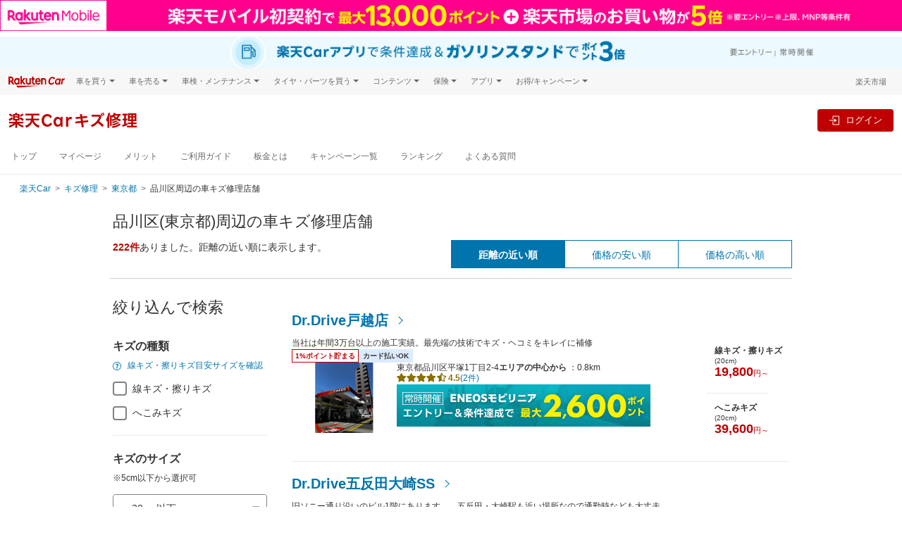

--- FILE ---
content_type: text/html;charset=UTF-8
request_url: https://car.rakuten.co.jp/repair/area/tokyo/shinagawaku/
body_size: 37312
content:
<!DOCTYPE html>
<html xmlns="http://www.w3.org/1999/xhtml" lang="ja" xml:lang="ja">
<head prefix="og: http://ogp.me/ns# fb: http://ogp.me/ns/fb# article: http://ogp.me/ns/article#">
  <meta charset="UTF-8">
  <meta http-equiv="X-UA-Compatible" content="IE=edge">
  <meta name="viewport" content="width=device-width, initial-scale=1.0">
  <title>品川区(東京都)の車キズ修理予約-楽天Carキズ修理</title>
  <meta name="description" content="品川区(東京都)の楽天ポイントが貯まる車キズ修理の店舗を紹介します。キズ修理の料金を比較して簡単予約。キズの画像を送って目安金額も分かります。キズを修理して楽天ポイントゲット。">
  <link rel="canonical" href="https://car.rakuten.co.jp/repair/area/tokyo/shinagawaku">
  <meta name="format-detection" content="telephone=no">
  <link rel="shortcut icon" type="image/png" href="/favicon.png">
  <link rel="stylesheet" href="//carservice.r10s.jp/css/portal.css">
  <link href="//carservice.r10s.jp/css/library/3.4/repair-3.4.1.min.css" rel="stylesheet">
<link href="//carservice.r10s.jp/css/rc-header-footer-3.7.5.css" rel="stylesheet">

  <link href="https://carservice.r10s.jp/css/repair/repair.css" rel="stylesheet">
  <link href="//carservice.r10s.jp/css/repair/rp-worklog.css" rel="stylesheet">
  <link rel="apple-touch-icon-precomposed" href="/apple-touch-icon.png"/>

  <!-- End Variables for GTM [SITEVIEW] -->
  <!-- Google Tag Manager -->
  <script>(function(w,d,s,l,i){w[l]=w[l]||[];w[l].push({'gtm.start':
  new Date().getTime(),event:'gtm.js'});var f=d.getElementsByTagName(s)[0],
  j=d.createElement(s),dl=l!='dataLayer'?'&l='+l:'';j.async=true;j.src=
  'https://www.googletagmanager.com/gtm.js?id='+i+dl;f.parentNode.insertBefore(j,f);
  })(window,document,'script','dataLayer','GTM-NMCFD6N');</script>
  <!-- End Google Tag Manager -->
</head>
<body>
<!-- Google Tag Manager (noscript) -->
<noscript><iframe src="https://www.googletagmanager.com/ns.html?id=GTM-NMCFD6N" height="0" width="0" style="display:none;visibility:hidden"></iframe>
</noscript>
<!-- End Google Tag Manager (noscript) -->
<header class="st-Header">
  <script src="//jp.rakuten-static.com/1/grp/banner/js/create.js"></script>
<div id="topPageHeader" data-anchor-links-id="topPageHeader"></div>
<div id="mkdiv_header_pitari" class="topPageBannerMobile"></div>

<div class="rc-header rc-header-service">
  <div class="topPageBannerCar">
    <div class="rc-header-service__subtopbanner" data-active-service="sales">

    </div>
    <div class="rc-header-service__subtopbanner" data-active-service="sell">

    </div>
    <div class="rc-header-service__subtopbanner" data-active-service="shaken">

    </div>
    <div class="rc-header-service__subtopbanner" data-active-service="repair">
      <a href="https://app.adjust.com/1mg9vlsq_1mupb6yv?redirect=https%3A%2F%2Fcar.rakuten.co.jp%2Fapp%2Fcampaign%2Fppcarapp%2F%3Fl-id%3Dwi_car_cartop" target="_blank" style="display: block;width: min(100%,1440px);margin: auto;">
  <picture style="display: block;">
    <source srcset="//carservice.r10s.jp/img/header/app/pointup_2503_pc.jpg" width="100%" media="(min-width: 768px)">
    <img src="//carservice.r10s.jp/img/header/app/pointup_2503_sp.jpg" width="100%" alt="楽天Carご利用者必見 ドライブするだけで楽天ポイントが貯まる楽天Carアプリ">
  </picture>
</a><!-- #submenu-repair DO NOT REMOVE THIS COMMENT -->
    </div>
    <div class="rc-header-service__subtopbanner" data-active-service="carwash">

    </div>
    <div class="rc-header-service__subtopbanner" data-active-service="maintenance">

    </div>
    <div class="rc-header-service__subtopbanner" data-active-service="magazine">

    </div>
    <div class="rc-header-service__subtopbanner" data-active-service="newcar">

    </div>
    <div class="rc-header-service__subtopbanner" data-active-service="tireexchange">

    </div>
  </div>
  <!-- utility-header -->
  <div class="rc-header__bg">
    <div class="rc-header__wrapper rc-header__menu">
      <div class="rc-header__menu-wrap">
        <div class="rc-header-service__logo">
          <a href="https://car.rakuten.co.jp/?scid=wi_car_header-logo">
            <img class="rc-header__logo" src="//carservice.r10s.jp/img/common/logo-rakutencar.svg" alt="Rakuten Car">
          </a>
        </div>
        <div class="rc-header__menu-category rc-header-only-pc" onclick="">
          <span class="rc-header__menu-category-title">車を買う</span>
          <div class="rc-header__panel">
            <ul class="rc-header__panel-list">
              <li class="rc-header__panel-item"><a href="https://car.rakuten.co.jp/sales/usedcar/?scid=wi_car_header-gm" class="rc-header__panel-link">中古車</a></li>
              <li class="rc-header__panel-item"><a href="https://search.rakuten.co.jp/search/mall/-/101115/?min=500000&used=0" class="rc-header__panel-link rc-header__link" target="_blank">新車</a></li>
              <li class="rc-header__panel-item"><a href="https://car.rakuten.co.jp/newcar/?scid=wi_car_header-gm" class="rc-header__panel-link">試乗・商談</a></li>
            </ul>
          </div>
        </div>
        <div class="rc-header__menu-category rc-header-only-pc" onclick="">
          <span class="rc-header__menu-category-title">車を売る</span>
          <div class="rc-header__panel">
            <ul class="rc-header__panel-list">
              <li class="rc-header__panel-item"><a href="https://sell.car.rakuten.co.jp/?utm_source=rakuten&utm_medium=banner&utm_content=&utm_campaign=car_header&scid=wi_car_header-gm" class="rc-header__panel-link"><span>楽天Car車買取 </span></a></li>
            </ul>
          </div>
        </div>
        <div class="rc-header__menu-category rc-header-only-pc" onclick="">
          <span class="rc-header__menu-category-title">車検・メンテナンス</span>
          <div class="rc-header__panel">
            <ul class="rc-header__panel-list">
              <li class="rc-header__panel-item"><a href="https://car.rakuten.co.jp/shaken/?scid=wi_car_header-gm" class="rc-header__panel-link">車検予約</a></li>
              <li class="rc-header__panel-item"><a href="https://car.rakuten.co.jp/repair/?scid=wi_car_header-gm" class="rc-header__panel-link">キズ修理予約</a></li>
              <li class="rc-header__panel-item"><a href="https://car.rakuten.co.jp/carwash/?scid=wi_car_header-gm" class="rc-header__panel-link" data-nav-link>洗車・コーティング予約</a></li>
              <li class="rc-header__panel-item"><a href="https://car.rakuten.co.jp/maint/guide/?scid=wi_car_header-gm" class="rc-header__panel-link" data-nav-link>メンテナンス管理</a></li>
            </ul>
          </div>
        </div>
        <div class="rc-header__menu-category rc-header-only-pc" onclick="">
          <span class="rc-header__menu-category-title">タイヤ・パーツを買う</span>
          <div class="rc-header__panel">
            <ul class="rc-header__panel-list">
              <li class="rc-header__panel-item"><a href="https://www.rakuten.co.jp/category/503190/?scid=wi_car_header-gm" class="rc-header__panel-link" target="_blank"><span class="rc-header__link">タイヤ・パーツ購入</span></a></li>
              <li class="rc-header__panel-item"><a href="https://car.rakuten.co.jp/tireexchange/?scid=wi_car_header-gm" class="rc-header__panel-link" data-nav-link>タイヤ交換サービス</a></li>
            </ul>
          </div>
        </div>
        <div class="rc-header__menu-category rc-header-only-pc" onclick="">
          <span class="rc-header__menu-category-title">コンテンツ</span>
          <div class="rc-header__panel">
            <ul class="rc-header__panel-list">
              <li class="rc-header__panel-item"><a href="https://car.rakuten.co.jp/magazine/?scid=wi_car_header-gm" class="rc-header__panel-link" data-nav-link>楽天Carマガジン</a></li>
              <li class="rc-header__panel-item"><a href="https://car.rakuten.co.jp/maker/?scid=wi_car_header-gm" class="rc-header__panel-link">自動車カタログ</a></li>
            </ul>
          </div>
        </div>
        <div class="rc-header__menu-category rc-header-only-pc" onclick="">
          <span class="rc-header__menu-category-title">保険</span>
          <div class="rc-header__panel">
            <ul class="rc-header__panel-list">
              <li class="rc-header__panel-item"><a href="https://www.rakuten-sonpo.co.jp/family/tabid/1100/Default.aspx?agency_code=icb16&scid=wi_icb_rakutencar_LP_down&argument=bdhoDoBc&dmai=a61fb8eac6a0db" class="rc-header__panel-link" target="_blank"><span class="rc-header__link">自動車保険</span></a></li>
            </ul>
          </div>
        </div>
        <div class="rc-header__menu-category rc-header-only-pc" onclick="">
          <span class="rc-header__menu-category-title">アプリ</span>
          <div class="rc-header__panel">
            <ul class="rc-header__panel-list">
              <li class="rc-header__panel-item"><a href="https://car.rakuten.co.jp/carserviceapp/?scid=wi_car_top_app_header-gm" class="rc-header__panel-link" target="_blank"><span class="rc-header__link">楽天Carアプリ</span></a></li>
            </ul>
          </div>
        </div>
        <div class="rc-header__menu-category rc-header-only-pc" onclick="">
          <span class="rc-header__menu-category-title">お得/キャンペーン</span>
          <div class="rc-header__panel">
            <ul class="rc-header__panel-list">
              <li class="rc-header__panel-item"><a href="https://car.rakuten.co.jp/campaign/?scid=wi_car_header-gm" class="rc-header__panel-link" data-nav-link>キャンペーン一覧</a></li>
              <li class="rc-header__panel-item"><a href="https://event.rakuten.co.jp/auto/mycar/program/?scid=wi_car_header-gm" class="rc-header__panel-link" target="_blank"><span class="rc-header__link">楽天マイカー割</span></a></li>
            </ul>
          </div>
        </div>
        <div class="rc-header__group rc-header-service__ml-auto ml-auto">
          <div class="rc-header-login rc-header-user-notification">
            <div class="rc-header-user-notification__opener">
              <svg width="19" height="20" viewBox="0 0 24 25" fill="none" xmlns="http://www.w3.org/2000/svg">
                <path d="M20.25 2.87305H3.75C3.35218 2.87305 2.97064 3.03108 2.68934 3.31239C2.40804 3.59369 2.25 3.97522 2.25 4.37305V17.873C2.25 18.2709 2.40804 18.6524 2.68934 18.9337C2.97064 19.215 3.35218 19.373 3.75 19.373H8.25L12 23.123L15.75 19.373H20.25C20.6478 19.373 21.0294 19.215 21.3107 18.9337C21.592 18.6524 21.75 18.2709 21.75 17.873V4.37305C21.75 3.97522 21.592 3.59369 21.3107 3.31239C21.0294 3.03108 20.6478 2.87305 20.25 2.87305ZM20.25 17.873H15.1275L12 21.0005L8.8725 17.873H3.75V4.37305H20.25V17.873Z" fill="#4D4D4D"/>
                <path d="M12 16.373C11.8109 16.3766 11.6231 16.3419 11.4478 16.271C11.2725 16.2001 11.1134 16.0945 10.98 15.9605C10.8443 15.8291 10.7365 15.6717 10.6629 15.4978C10.5892 15.3239 10.5513 15.1369 10.5513 14.948C10.5513 14.7592 10.5892 14.5722 10.6629 14.3983C10.7365 14.2244 10.8443 14.067 10.98 13.9355C11.1148 13.804 11.2743 13.7004 11.4494 13.6309C11.6245 13.5614 11.8116 13.5273 12 13.5305C12.3825 13.5244 12.752 13.6701 13.0275 13.9355C13.1631 14.067 13.2709 14.2244 13.3446 14.3983C13.4182 14.5722 13.4562 14.7592 13.4562 14.948C13.4562 15.1369 13.4182 15.3239 13.3446 15.4978C13.2709 15.6717 13.1631 15.8291 13.0275 15.9605C12.8926 16.0947 12.7322 16.2004 12.5557 16.2713C12.3791 16.3421 12.1902 16.3767 12 16.373ZM11.0625 12.4055L10.905 5.87305H13.155L12.975 12.4055H11.0625Z" fill="#4D4D4D"/>
              </svg>
              <p class="rc-header-user-notification__txt ml-1 mb-0">お知らせ</p>
              <span class="rc-header-user-notification__macaron d-none"></span>
            </div><!-- /.rc-header-user-notification__opener -->
            <div class="rc-header-user-notification__dropdown">
              <div class="rc-header-user-notification__inner">
                <!-- user notification component -->
                <div class="rc-user-notification__component"></div>
                <!-- ./user notification component -->
                <!-- user history component -->
                <div class="rc-user-history__component"></div>
                <!-- user history component -->
                <div class="rc-header-only-sp">
                  <div class="rc-header-user-notification__more">
                    <a class="rc-header-user-notification__more-link" href="https://car.rakuten.co.jp/history/">
                      <div class="rc-header-user-notification__more-wrap">
                        <span class="rc-header-user-notification__more-txt">もっと見る</span>
                      </div>
                    </a>
                  </div>
                  <div class="rc-header-user-notification__bottom">
                    <span class="rc-header-user-notification__bottom-close" data-close-btn>閉じる</span>
                    <p class="rc-header-user-notification__bottom-txt">
                      ※<a class="rc-header-user-notification__bottom-link" href="https://mydata.id.rakuten.co.jp/car/?scid=wi_car_mydata_notice">マイカー割のデータ</a>を元にお知らせします。
                    </p>
                  </div>
                </div>
                <div class="rc-header-only-pc">
                  <p class="rc-header-user-notification__more">
                    ※<a class="rc-header-user-notification__more-link--blue" href="https://mydata.id.rakuten.co.jp/car/?scid=wi_car_mydata_notice">マイカー割のデータ</a>を元にお知らせします。
                  </p>
                  <div class="rc-header-user-notification__bottom">
                    <a class="rc-header-user-notification__more-link" href="https://car.rakuten.co.jp/history/">
                      <div class="rc-header-user-notification__more-wrap">
                        <span class="rc-header-user-notification__more-txt">もっと見る</span>
                      </div>
                    </a>
                  </div>
                </div>
              </div>
            </div><!-- /.rc-header-user-notification__dropdown -->
          </div>
          <p class="rc-header__group-ichiba rc-header-only-pc"><a href="https://www.rakuten.co.jp/">楽天市場</a></p>
        </div>
      </div>
    </div><!-- /.rc-header-menu -->
  </div>

  <!-- global header -->
  <nav class="rc-header-container">
    <div class="rc-header-container__wrapper rc-header-service__wrapper">
      <div class="rc-header-container__left">
        <div class="rc-header-only-sp mr-2">
          <button class="rc-header-sidebar__button" type="button">
            <img class="rc-header-sidebar__button-img" src="//carservice.r10s.jp/img/header/menu_icon.svg">
          </button>
          <p class="rc-header-sidebar__button-txt">メニュー</p>
        </div>
        <!-- all service logo & mypage contents -->
        <div class="rc-header-service__subheader" data-active-service="sales">

        </div>
        <div class="rc-header-service__subheader" data-active-service="sell">

        </div>
        <div class="rc-header-service__subheader" data-active-service="shaken">

        </div>
        <div class="rc-header-service__subheader" data-active-service="repair">
          <a href="https://car.rakuten.co.jp/repair/">
  <div class="rc-header-service__subheader-title">楽天Carキズ修理</div>
</a><!-- #submenu-repair DO NOT REMOVE THIS COMMENT -->
        </div>
        <div class="rc-header-service__subheader" data-active-service="carwash">

        </div>
        <div class="rc-header-service__subheader" data-active-service="maintenance">

        </div>
        <div class="rc-header-service__subheader" data-active-service="newcar">

        </div>
        <div class="rc-header-service__subheader" data-active-service="magazine">

        </div>
        <div class="rc-header-service__subheader" data-active-service="tireexchange">

        </div>
        <div class="rc-header-only-sp rc-header-service__ml-auto ml-auto">
          <div class="rc-header-service__sublogin" data-active-service="sales">

          </div>
          <div class="rc-header-service__sublogin" data-active-service="sell">

          </div>
          <div class="rc-header-service__sublogin" data-active-service="shaken">

          </div>
          <div class="rc-header-service__sublogin" data-active-service="repair">
            <div class="rc-header-default--off" data-rc-nologin-button>
  <a class="rc-header-not-login__btn" href="https://car.rakuten.co.jp/repair/auth/signin" data-rc-login>
    <svg class="ml-2" width="24" height="24" viewBox="0 0 20 20" fill="none" xmlns="http://www.w3.org/2000/svg">
      <path fill-rule="evenodd" clip-rule="evenodd" d="M17.5 1.875H8.125C7.435 1.875 6.875 2.435 6.875 3.125V8.125H8.125V3.125H17.5V16.875H8.125V11.875H6.875V16.875C6.875 17.565 7.435 18.125 8.125 18.125H17.5C18.19 18.125 18.75 17.565 18.75 16.875V3.125C18.75 2.435 18.19 1.875 17.5 1.875Z" fill="#686868"/>
      <path fill-rule="evenodd" clip-rule="evenodd" d="M10 13.125L14.375 10L10 6.875V9.375H1.25V10.625H10V13.125Z" fill="#686868"/>
    </svg>
    <p class="rc-header-sidebar__button-txt">ログイン</p>
  </a>
</div>
<div class="rc-header-login">
  <a class="rc-header-login__btn mr-md-3" href="https://car.rakuten.co.jp/repair/my/?l-id=car_header-icon">
    <img class="rc-header-sidebar__button-img" src="https://carservice.r10s.jp/img/common/icon_rakutencar_mypage.svg">
    <p class="rc-header-sidebar__button-txt">マイページ</p>
  </a>
</div><!-- #submenu-repair DO NOT REMOVE THIS COMMENT -->
          </div>
          <div class="rc-header-service__sublogin" data-active-service="carwash">

          </div>
          <div class="rc-header-service__sublogin" data-active-service="maintenance">

          </div>
          <div class="rc-header-service__sublogin" data-active-service="magazine">

          </div>
          <div class="rc-header-service__sublogin" data-active-service="newcar">

          </div>
          <div class="rc-header-service__sublogin" data-active-service="tireexchange">

          </div>
        </div>
        <!-- /all service logo & mypage contents -->
      </div>
      <div class="rc-header-container__right rc-header-service__flex rc-header-login-feature">
        <div class="rc-membership-infos rc-header-only-pc">
          <div class="rc-header-service__sublogin" data-active-service="sales">

          </div>
          <div class="rc-header-service__sublogin" data-active-service="sell">

          </div>
          <div class="rc-header-service__sublogin" data-active-service="shaken">

          </div>
          <div class="rc-header-service__sublogin" data-active-service="repair">
            <div class="rc-header-default--off" data-rc-nologin-button>
  <a class="rc-header-not-login__btn" href="https://car.rakuten.co.jp/repair/auth/signin" data-rc-login>
    <svg class="ml-2" width="24" height="24" viewBox="0 0 20 20" fill="none" xmlns="http://www.w3.org/2000/svg">
      <path fill-rule="evenodd" clip-rule="evenodd" d="M17.5 1.875H8.125C7.435 1.875 6.875 2.435 6.875 3.125V8.125H8.125V3.125H17.5V16.875H8.125V11.875H6.875V16.875C6.875 17.565 7.435 18.125 8.125 18.125H17.5C18.19 18.125 18.75 17.565 18.75 16.875V3.125C18.75 2.435 18.19 1.875 17.5 1.875Z" fill="#686868"/>
      <path fill-rule="evenodd" clip-rule="evenodd" d="M10 13.125L14.375 10L10 6.875V9.375H1.25V10.625H10V13.125Z" fill="#686868"/>
    </svg>
    <p class="rc-header-sidebar__button-txt">ログイン</p>
  </a>
</div>
<div class="rc-header-login">
  <a class="rc-header-login__btn mr-md-3" href="https://car.rakuten.co.jp/repair/my/?l-id=car_header-icon">
    <img class="rc-header-sidebar__button-img" src="https://carservice.r10s.jp/img/common/icon_rakutencar_mypage.svg">
    <p class="rc-header-sidebar__button-txt">マイページ</p>
  </a>
</div><!-- #submenu-repair DO NOT REMOVE THIS COMMENT -->
          </div>
          <div class="rc-header-service__sublogin" data-active-service="carwash">

          </div>
          <div class="rc-header-service__sublogin" data-active-service="maintenance">

          </div>
          <div class="rc-header-service__sublogin" data-active-service="magazine">

          </div>
          <div class="rc-header-service__sublogin" data-active-service="newcar">

          </div>
          <div class="rc-header-service__sublogin" data-active-service="tireexchange">

          </div>
        </div>
        <div class="rc-header-login rc-header-only-pc">
          <div class="rc-header-service__ml-auto ml-auto">
            <a data-rc-logout class="rc-header-logout-button">ログアウト</a>
          </div>
        </div>
      </div><!-- /.rc-header-login-feature -->
    </div>
  </nav>
  <!-- /global header -->
  <div class="rc-header-service-nav rc-header-only-pc">
    <div class="rc-header-service__submenu" data-active-service="sales">
      <div class="rc-header__wrapper">

      </div><!-- /.rc-header__wrapper -->
    </div>
    <div class="rc-header-service__submenu" data-active-service="sell">
      <div class="rc-header__wrapper">

      </div><!-- /.rc-header__wrapper -->
    </div>
    <div class="rc-header-service__submenu" data-active-service="shaken">
      <div class="rc-header__wrapper">

      </div><!-- /.rc-header__wrapper -->
    </div>
    <div class="rc-header-service__submenu" data-active-service="repair">
      <div class="rc-header__wrapper">
        <ul class="rc-header-service-nav__list">
  <li class="rc-header-service-nav__item rc-header-only-sp">
    <span class="rc-header-service-nav__item-highlight">キズ修理</span>
  </li>
  <li class="rc-header-service-nav__item rc-header-service-nav__first-item">
    <a href="/repair/?l-id=car_header" data-nav-link>トップ</a>
  </li>
  <li class="rc-header-service-nav__item">
    <a href="/repair/my/?l-id=car_header" data-nav-link>マイページ</a>
  </li>
  <li class="rc-header-service-nav__item">
    <a href="/repair/merit/?l-id=car_header" data-nav-link>メリット</a>
  </li>
  <li class="rc-header-service-nav__item">
    <a href="/repair/guide/?l-id=car_header" data-nav-link>ご利用ガイド</a>
  </li>
  <li class="rc-header-service-nav__item">
    <a href="https://car.rakuten.co.jp/repair/bankin/?l-id=car_header" data-nav-link>板金とは</a>
  </li>
  <li class="rc-header-service-nav__item">
    <a href="/repair/campaign/?l-id=car_header" data-nav-link>キャンペーン一覧</a>
  </li>
  <li class="rc-header-service-nav__item">
    <a href="/repair/ranking/?l-id=car_header" data-nav-link>ランキング</a>
  </li>
  <li class="rc-header-service-nav__item">
    <a href="https://car.faq.rakuten.net/s/" data-nav-link>よくある質問</a>
  </li>
</ul><!-- #submenu-repair DO NOT REMOVE THIS COMMENT -->
      </div><!-- /.rc-header__wrapper -->
    </div>
    <div class="rc-header-service__submenu" data-active-service="carwash">
      <div class="rc-header__wrapper">

      </div><!-- /.rc-header__wrapper -->
    </div>
    <div class="rc-header-service__submenu" data-active-service="newcar">
      <div class="rc-header__wrapper">

      </div><!-- /.rc-header__wrapper -->
    </div>
    <div class="rc-header-service__submenu" data-active-service="maintenance">
      <div class="rc-header__wrapper">

      </div><!-- /.rc-header__wrapper -->
    </div>
    <div class="rc-header-service__submenu" data-active-service="magazine">
      <div class="rc-header__wrapper">

      </div><!-- /.rc-header__wrapper -->
    </div>
    <div class="rc-header-service__submenu" data-active-service="tireexchange">
      <div class="rc-header__wrapper">

      </div><!-- /.rc-header__wrapper -->
    </div>
  </div><!-- /.rc-header-service-nav -->

  <!-- header SP area-->
  <div class="rc-header-only-sp">
    <!-- Sidebar -->
    <div class="rc-header-sidebar">
      <div class="rc-header-sidebar__top">メニュー
        <button class="rc-header-sidebar__button rc-header-sidebar__button-close" type="button">&times;</button>
      </div>
      <nav class="rc-header-service__submenu" data-active-service="sales">

      </nav>
      <nav class="rc-header-service__submenu" data-active-service="sell">

      </nav>
      <nav class="rc-header-service__submenu" data-active-service="shaken">

      </nav>
      <nav class="rc-header-service__submenu" data-active-service="repair">
        <ul class="rc-header-service-nav__list">
  <li class="rc-header-service-nav__item rc-header-only-sp">
    <span class="rc-header-service-nav__item-highlight">キズ修理</span>
  </li>
  <li class="rc-header-service-nav__item rc-header-service-nav__first-item">
    <a href="/repair/?l-id=car_header" data-nav-link>トップ</a>
  </li>
  <li class="rc-header-service-nav__item">
    <a href="/repair/my/?l-id=car_header" data-nav-link>マイページ</a>
  </li>
  <li class="rc-header-service-nav__item">
    <a href="/repair/merit/?l-id=car_header" data-nav-link>メリット</a>
  </li>
  <li class="rc-header-service-nav__item">
    <a href="/repair/guide/?l-id=car_header" data-nav-link>ご利用ガイド</a>
  </li>
  <li class="rc-header-service-nav__item">
    <a href="https://car.rakuten.co.jp/repair/bankin/?l-id=car_header" data-nav-link>板金とは</a>
  </li>
  <li class="rc-header-service-nav__item">
    <a href="/repair/campaign/?l-id=car_header" data-nav-link>キャンペーン一覧</a>
  </li>
  <li class="rc-header-service-nav__item">
    <a href="/repair/ranking/?l-id=car_header" data-nav-link>ランキング</a>
  </li>
  <li class="rc-header-service-nav__item">
    <a href="https://car.faq.rakuten.net/s/" data-nav-link>よくある質問</a>
  </li>
</ul><!-- #submenu-repair DO NOT REMOVE THIS COMMENT -->
      </nav>
      <nav class="rc-header-service__submenu" data-active-service="carwash">

      </nav>
      <nav class="rc-header-service__submenu" data-active-service="maintenance">

      </nav>
      <nav class="rc-header-service__submenu" data-active-service="magazine">

      </nav>
      <nav class="rc-header-service__submenu" data-active-service="newcar">

      </nav>
      <nav class="rc-header-service__submenu" data-active-service="tireexchange">

      </nav>
      <div class="rc-header-sidebar__wrapper">
        <nav class="rc-header-sidebar__separator">関連サービス</nav>
        <div class="rc-header-accordion">
          <div class="rc-header-accordion__category">
            <p class="rc-header-accordion__category-title">車を買う</p>
          </div>
          <div class="rc-header-accordion__panel">
            <ul class="rc-header-accordion__panel-list m-0 p-0">
              <li class="rc-header-accordion__panel-item"><a class="rc-header-accordion__link" href="https://car.rakuten.co.jp/sales/usedcar/?scid=wi_car_header-gm">中古車</a></li>
              <li class="rc-header-accordion__panel-item"><a class="rc-header-accordion__link rc-header__link" href="https://search.rakuten.co.jp/search/mall/-/101115/?min=500000&used=0" target="_blank">新車</a></li>
              <li class="rc-header-accordion__panel-item"><a class="rc-header-accordion__link" href="https://car.rakuten.co.jp/newcar/?scid=wi_car_header-gm">試乗・商談</a></li>
            </ul>
          </div>
        </div>
        <div class="rc-header-accordion">
          <div class="rc-header-accordion__category">
            <p class="rc-header-accordion__category-title">車を売る</p>
          </div>
          <div class="rc-header-accordion__panel">
            <ul class="rc-header-accordion__panel-list m-0 p-0">
              <li class="rc-header-accordion__panel-item"><a class="rc-header-accordion__link" href="https://sell.car.rakuten.co.jp/?utm_source=rakuten&utm_medium=banner&utm_content=&utm_campaign=car_header&scid=wi_car_header-gm">楽天Car車買取</a></li>
            </ul>
          </div>
        </div>
        <div class="rc-header-accordion">
          <div class="rc-header-accordion__category">
            <p class="rc-header-accordion__category-title">車検・メンテナンス</p>
          </div>
          <div class="rc-header-accordion__panel">
            <ul class="rc-header-accordion__panel-list m-0 p-0">
              <li class="rc-header-accordion__panel-item"><a class="rc-header-accordion__link" href="https://car.rakuten.co.jp/shaken/?scid=wi_car_header-gm">車検予約</a></li>
              <li class="rc-header-accordion__panel-item"><a class="rc-header-accordion__link" href="https://car.rakuten.co.jp/repair/?scid=wi_car_header-gm">キズ修理予約</a></li>
              <li class="rc-header-accordion__panel-item"><a class="rc-header-accordion__link" href="https://car.rakuten.co.jp/carwash/?scid=wi_car_header-gm">洗車・コーティング予約</a></li>
              <li class="rc-header-accordion__panel-item"><a class="rc-header-accordion__link" href="https://car.rakuten.co.jp/maint/guide/?scid=wi_car_header-gm">メンテナンス管理</a></li>
            </ul>
          </div>
        </div>
        <div class="rc-header-accordion">
          <div class="rc-header-accordion__category">
            <p class="rc-header-accordion__category-title">タイヤ・パーツを買う</p>
          </div>
          <div class="rc-header-accordion__panel">
            <ul class="rc-header-accordion__panel-list m-0 p-0">
              <li class="rc-header-accordion__panel-item"><a class="rc-header-accordion__link rc-header__link" href="https://www.rakuten.co.jp/category/503190/?scid=wi_car_header-gm" target="_blank">タイヤ・パーツ購入</a></li>
              <li class="rc-header-accordion__panel-item"><a class="rc-header-accordion__link" href="https://car.rakuten.co.jp/tireexchange/?scid=wi_car_header-gm">タイヤ交換サービス</a></li>
            </ul>
          </div>
        </div>
        <div class="rc-header-accordion">
          <div class="rc-header-accordion__category">
            <p class="rc-header-accordion__category-title">コンテンツ</p>
          </div>
          <div class="rc-header-accordion__panel">
            <ul class="rc-header-accordion__panel-list m-0 p-0">
              <li class="rc-header-accordion__panel-item"><a class="rc-header-accordion__link" href="https://car.rakuten.co.jp/magazine/?scid=wi_car_header-gm">楽天Car マガジン</a></li>
              <li class="rc-header-accordion__panel-item"><a class="rc-header-accordion__link" href="https://car.rakuten.co.jp/maker/?scid=wi_car_header-gm">自動車カタログ</a></li>
            </ul>
          </div>
        </div>
        <div class="rc-header-accordion">
          <div class="rc-header-accordion__category">
            <p class="rc-header-accordion__category-title">保険</p>
          </div>
          <div class="rc-header-accordion__panel">
            <ul class="rc-header-accordion__panel-list m-0 p-0">
              <li class="rc-header-accordion__panel-item"><a class="rc-header-accordion__link rc-header__link" href="https://www.rakuten-sonpo.co.jp/family/tabid/1100/Default.aspx?agency_code=icb16&scid=wi_icb_rakutencar_LP_down&argument=bdhoDoBc&dmai=a61fb8eac6a0db" class="rc-header-accordion__link" target="_blank">自動車保険</a></li>
            </ul>
          </div>
        </div>
        <div class="rc-header-accordion">
          <div class="rc-header-accordion__category">
            <p class="rc-header-accordion__category-title">アプリ</p>
          </div>
          <div class="rc-header-accordion__panel">
            <ul class="rc-header-accordion__panel-list m-0 p-0">
              <li class="rc-header-accordion__panel-item"><a class="rc-header-accordion__link rc-header__link" href="https://car.rakuten.co.jp/carserviceapp/?scid=wi_car_top_app_header-gm" class="rc-header-accordion__link" target="_blank">楽天Carアプリ</a></li>
            </ul>
          </div>
        </div>
        <div class="rc-header-accordion">
          <div class="rc-header-accordion__category">
            <p class="rc-header-accordion__category-title">お得/キャンペーン</p>
          </div>
          <div class="rc-header-accordion__panel">
            <ul class="rc-header-accordion__panel-list m-0 p-0">
              <li class="rc-header-accordion__panel-item"><a class="rc-header-accordion__link" href="https://car.rakuten.co.jp/campaign/?scid=wi_car_header-gm">キャンペーン一覧</a></li>
              <li class="rc-header-accordion__panel-item"><a class="rc-header-accordion__link rc-header__link" href="https://event.rakuten.co.jp/auto/mycar/program/?scid=wi_car_header-gm" class="rc-header-accordion__link" target="_blank">楽天マイカー割</a></li>
            </ul>
          </div>
        </div>
      </div>
      <div class="rc-header-login">
        <a href="#" class="rc-header-sidebar__logout" data-rc-logout>ログアウト</a>
      </div>
    </div>
    <div class="rc-header-sidebar__overlay"></div>
    <!-- /.Sidebar-->
  </div>
  <!-- /header SP area-->

</div><!-- /.rc-header -->

<!-- Standard RakutenCommonHeader v0.1.4 JS starts-->
<script src="//jp.rakuten-static.com/1/js/lib/prm_selector_02.js"></script>
<!-- Standard RakutenCommonHeader v0.1.4 JS ends-->

</header>
<main class="rc-main">
  <div class="portal-breadcrumb d-md-block">
    <ul class="portal-breadcrumb__list">
      <li class="portal-breadcrumb__item"><a class="portal-breadcrumb__link" href="https://car.rakuten.co.jp/">楽天Car</a></li>
      <li class="portal-breadcrumb__item"><a class="portal-breadcrumb__link" href="https://car.rakuten.co.jp/repair/">キズ修理</a></li>
      <li class="portal-breadcrumb__item"><a class="portal-breadcrumb__link" href="https://car.rakuten.co.jp/repair/area/tokyo/">東京都</a></li>
      <li class="portal-breadcrumb__item">品川区周辺の車キズ修理店舗</li>
    </ul>
  </div>

  <div class="rc-container pb-0 portal-main-section repair-portal-main-section">
    <section class="portal-main-content repair-portal-main-content">
      <h1 class="repair-heading1">品川区(東京都)周辺の車キズ修理店舗</h1>

      <div class="row row-cols-md-2 d-none d-md-flex justify-content-between repair-search-header">
        
          <div class="col">
            <p class="repair-search-results-txt"><strong class="repair-search-results-txt__hits">222件</strong>ありました。距離の近い順に表示します。</p>
          </div>

          <div class="col my-auto justify-content-end repair-search-sort-distance-md">
            <ul class="row justify-content-end repair-search-sort-distance__list text-center">
              <li class="col repair-search-sort-distance__item repair-search-sort-distance__item--selected">
                <a href="/repair/area/tokyo/shinagawaku/?scratchSize=20&amp;distance=30&amp;pointRate=1&amp;sort=distance" class="rc-text-link repair-search-sort-distance-text-link">距離の近い順</a>
              </li>
              <li class="col repair-search-sort-distance__item">
                <a href="/repair/area/tokyo/shinagawaku/?scratchSize=20&amp;distance=30&amp;pointRate=1&amp;sort=price_asc" class="rc-text-link repair-search-sort-distance-text-link">価格の安い順</a>
              </li>
              <li class="col repair-search-sort-distance__item">
                <a href="/repair/area/tokyo/shinagawaku/?scratchSize=20&amp;distance=30&amp;pointRate=1&amp;sort=price_desc" class="rc-text-link repair-search-sort-distance-text-link">価格の高い順</a>
              </li>
            </ul>
          </div>
        
      </div>

      <div class="row no-gutters mt-md-3 pt-md-3 repair-search-float-filter__content">
        <div class="col-md-3 pr-md-4 repair-search-float-filter__placeholder">
          <div class="repair-search-float-filter rc-fixed-content" data-fixed-content-contain=".repair-search-float-filter__content">

            <div class="rc-px-16px px-md-0 text-center text-md-left">
              <div class="row row-cols-2 row-cols-md-1">
                <div class="col-8">
                  <button class="rc-btn repair-search-filter-btn d-md-none" type="button" data-accordion-opener="repair-search-filter__01">
                    <span>絞り込み</span>
                  </button>
                  <h2 class="repair-search-title d-none d-md-block">絞り込んで検索</h2>
                </div>
                <div class="col-4 d-md-none pr-0 justify-content-end repair-search-sort-distance">
                  <button class="rc-btn repair-search-sort-distance__btn" type="button" data-accordion-opener="repair-search-sort-distance"><span>並び順</span></button>
                  <div class="repair-search-sort-distance-accordion" data-accordion-id="repair-search-sort-distance">
                    <ul class="repair-search-sort-distance__list">
                      <li><a href="/repair/area/tokyo/shinagawaku/?scratchSize=20&amp;distance=30&amp;pointRate=1&amp;sort=distance" class="repair-search-sort-distance__item repair-search-sort-distance__item--selected">距離の近い順</a></li>
                      <li><a href="/repair/area/tokyo/shinagawaku/?scratchSize=20&amp;distance=30&amp;pointRate=1&amp;sort=price_asc" class="repair-search-sort-distance__item">価格の安い順</a></li>
                      <li><a href="/repair/area/tokyo/shinagawaku/?scratchSize=20&amp;distance=30&amp;pointRate=1&amp;sort=price_desc" class="repair-search-sort-distance__item">価格の高い順</a></li>
                    </ul>
                  </div>
                </div>
              </div>
            </div>

            <div class="repair-search-filter" data-accordion-id="repair-search-filter__01">
              <form action="/repair/area/tokyo/shinagawaku/" class="repair-search-filter__form" method="get">
                <div class="repair-search-filter__wrap">
                  <div class="repair-search-filter__form-inner">
                    <fieldset class="repair-search-filter__field">
                      <legend class="repair-search-filter__title">キズの種類</legend>
                      <span class="repair-search-filter__text">
                          <a href="#repair-scratches" data-modal="#repair-scratches" class="repair-search-info js-repair-modal-trigger">
                            線キズ・擦りキズ目安サイズを確認
                          </a>
                      </span>

                      <ul class="repair-search-filter__list mt-3">
                        <li>
                          <label class="repair-search-checkbox">
                            <span id="line-scratch" class="repair-search-checkbox__input">
                              <input type="checkbox" name="scratchType" value="1">
                              <span class="repair-search-checkbox__control"></span>
                            </span>
                            <span class="repair-search-checkbox__label">線キズ・擦りキズ</span>
                          </label>
                        </li>
                        <li>
                          <label class="repair-search-checkbox">
                            <span id="dent-scratch" class="repair-search-checkbox__input">
                              <input type="checkbox" name="scratchType" value="2">
                              <span class="repair-search-checkbox__control"></span>
                            </span>
                            <span class="repair-search-checkbox__label">へこみキズ</span>
                          </label>
                        </li>
                      </ul>
                    </fieldset>

                    <fieldset class="repair-search-filter__field">
                      <legend class="repair-search-filter__title">キズのサイズ</legend>
                      <span class="repair-search-filter__text">※5cm以下から選択可</span>

                      <div class="rc-select w-100 mt-3">
                        <select id="scratchSize" name="scratchSize">
                          <option value="5">5cm以下</option>
                          <option value="10">〜10cm以下</option>
                          <option value="20" selected="selected">〜20cm以下</option>
                          <option value="40">〜40cm以下</option>
                          <option value="60">〜60cm以下</option>
                        </select>
                      </div>
                    </fieldset>

                    <fieldset class="repair-search-filter__field">
                      <legend class="repair-search-filter__title">距離</legend>

                      <div class="rc-select w-100 mt-3">
                        <select id="distance" name="distance">
                          <option value="5">5km</option>
                          <option value="10">10km</option>
                          <option value="30" selected="selected">30km</option>
                        </select>
                      </div>
                    </fieldset>

                    <fieldset class="repair-search-filter__field">
                      <legend class="repair-search-filter__title">特徴から探す</legend>

                      <span class="repair-search-filter__text">
                        <a href="#repair-service-details" data-modal="#repair-service-details" class="repair-search-info js-repair-modal-trigger">
                          詳細
                        </a>
                      </span>

                      <ul class="repair-search-filter__list mt-3">
                        <li>
                          <label class="repair-search-checkbox">
                            <span id="options-01" class="repair-search-checkbox__input">
                              <input type="checkbox" name="options" value="S001">
                              <span class="repair-search-checkbox__control"></span>
                            </span>
                            <span class="repair-search-checkbox__label">クレジットカード<br class="d-none d-md-inline">払いOK</span>
                          </label>
                        </li>
                        <li>
                          <label class="repair-search-checkbox">
                            <span id="options-02" class="repair-search-checkbox__input">
                              <input type="checkbox" name="options" value="S002">
                              <span class="repair-search-checkbox__control"></span>
                            </span>
                            <span class="repair-search-checkbox__label">代車あり</span>
                          </label>
                        </li>
                        <li>
                          <label class="repair-search-checkbox">
                            <span id="options-03" class="repair-search-checkbox__input">
                              <input type="checkbox" name="options" value="S003">
                              <span class="repair-search-checkbox__control"></span>
                            </span>
                            <span class="repair-search-checkbox__label">日曜営業</span>
                          </label>
                        </li>
                        <li>
                          <label class="repair-search-checkbox">
                            <span id="options-07" class="repair-search-checkbox__input">
                              <input type="checkbox" name="options" value="S007">
                              <span class="repair-search-checkbox__control"></span>
                            </span>
                            <span class="repair-search-checkbox__label">夜間受付<br class="d-none d-md-inline"><small>（19時以降受付）</small></span>
                          </label>
                        </li>
                        <li>
                          <label class="repair-search-checkbox">
                            <span id="options-04" class="repair-search-checkbox__input">
                              <input type="checkbox" name="options" value="S004">
                              <span class="repair-search-checkbox__control"></span>
                            </span>
                            <span class="repair-search-checkbox__label">引き取り納車</span>
                          </label>
                        </li>
                        <li>
                          <label class="repair-search-checkbox">
                            <span id="options-06" class="repair-search-checkbox__input">
                              <input type="checkbox" name="options" value="S006">
                              <span class="repair-search-checkbox__control"></span>
                            </span>
                            <span class="repair-search-checkbox__label">輸入車対応</span>
                          </label>
                        </li>
                        <li>
                          <label class="repair-search-checkbox">
                            <span id="options-05" class="repair-search-checkbox__input">
                              <input type="checkbox" name="options" value="S005">
                              <span class="repair-search-checkbox__control"></span>
                            </span>
                            <span class="repair-search-checkbox__label">最短即日仕上がり</span>
                          </label>
                        </li>
                        <li>
                          <label class="repair-search-checkbox">
                            <span id="pointRate" class="repair-search-checkbox__input">
                              <input type="checkbox" name="pointRate" value="2">
                              <span class="repair-search-checkbox__control"></span>
                            </span>
                            <span class="repair-search-checkbox__label">ポイント2%以上</span>
                          </label>
                        </li>
                      </ul>
                    </fieldset>
                  </div>
                </div>

                <input type="hidden" name="sort" value="distance">
                <div class="row py-2 py-md-3 align-items-center justify-content-between justify-content-md-center no-gutters repair-search-filter__search-box">
                  <div class="col-4 d-md-none">
                    <button class="repair-search-close-btn" type="button" data-accordion-opener="repair-search-filter__01"><span>閉じる</span></button>
                  </div>
                  <div class="col-8 col-md-12">
                    <button class="rc-btn repair-search-search-btn" type="submit"><span>検索</span></button>
                  </div>
                </div>
              </form>
            </div>

          </div><!-- /.repair-search-float-filter -->
        </div><!-- /.repair-search-float-filter__placeholder -->

        <div class="row mx-0 rc-px-16px mt-3 align-items-top justify-content-between d-md-none repair-search-header">
          <div class="col">
            <p class="repair-search-results-txt"><strong class="repair-search-results-txt__hits">222件</strong>ありました。距離の近い順に表示します。</p>
          </div>
        </div>

        <div class="col-md-9 pl-md-3">
          <div class="pt-3 p-md-0">
            
              <ul class="repair-search-results">
                <li class="repair-search-results__item">
                  <a id="shop-name-link" class="rc-text-link repair-search-results-text-link" href="/repair/shop/1852/">
                    <h2 class="repair-search-results__shop-name">Dr.Drive戸越店</h2>
                  </a>

                  <div class="rp-block-shop-info">
                    <div class="rp-block-shop-col-main">
                      <a id="shop-introduction-link" class="rc-text-link repair-search-results-text-link" href="/repair/shop/1852/">
                        <p class="rp-card-text">当社は年間3万台以上の施工実績。最先端の技術でキズ・ヘコミをキレイに補修</p>
                      </a>

                      <a id="shop-cards-link" class="rc-text-link repair-search-results-text-link" href="/repair/shop/1852/">
                        <div class="rp-block-labels">
                          <span class="rp-card-label rp-card-label--point">1%ポイント貯まる</span>
                          <div class="rp-card-label rp-card-label--card" id="credit-card-ok">カード払いOK
                          </div>
                        </div>
                      </a>

                      <div class="rp-block-shop-data">
                        <div class="rp-block-image">
                          <a id="shop-image-link" class="col-4 col-md-3 repair-search-results__shop-image" href="/repair/shop/1852/">
                            <img loading="lazy" src="https://image.space.rakuten.co.jp/d/strg/ctrl/50/cf7e90658fdc6713e1e66edebfc7f285a956ca11.80.9.50.3.jpg" alt="Dr.Drive戸越店" width="133" height="101">
                          </a>
                        </div>

                        <div class="rp-block-desc">
                          <div class="rp-block-desc-col">
                            <div class="rp-block-col-address">
                              <span class="rp-card-address">東京都品川区平塚1丁目2-4</span>
                              <div class="rp-card-from">
                                <span class="rp-card-from--bold">エリアの中心から</span>
                                <span id="shop-distance">：0.8km</span>
                              </div>
                            </div>
                            <div id="shop-review-container" class="rp-block-star">
                              <a id="review-star-link" class="rp-card-link" href="/repair/shop/1852/review/">
                                <div class="repair-shop-rating">
                                  <div class="repair-shop-rating__stars">
                                    
                                      <span class="repair-shop-rating__star repair-shop-rating__star--full"></span>
                                    
                                      <span class="repair-shop-rating__star repair-shop-rating__star--full"></span>
                                    
                                      <span class="repair-shop-rating__star repair-shop-rating__star--full"></span>
                                    
                                      <span class="repair-shop-rating__star repair-shop-rating__star--full"></span>
                                    
                                      <span class="repair-shop-rating__star repair-shop-rating__star--half"></span>
                                    
                                  </div>
                                  <div class="repair-shop-rating__rate">4.5</div>
                                </div>
                                <a id="review-count-link" href="/repair/shop/1852/review/">
                                  <div class="rp-card-number">(2件)</div>
                                </a>
                              </a>
                            </div>
                          </div>
                          

                          <!-- coupon pc -->
                          <a id="shop-campaign-pc-link" class="rp-card-banner rp-card-banner--pc" href="/repair/shop/1852/">
                            <div data-func="display-shop-cpn-pc" data-id="1852" data-group="1852"></div>
                            <div data-func="display-shop-cpn-pc" data-id="eneos" data-group="1852"></div>
                            <div data-func="display-shop-cpn-pc" data-id="all" data-group="1852"></div>
                          </a>
                          <!-- /coupon pc -->
                        </div>
                      </div>
                    </div>
                    <div class="rp-block-shop-col-sub">
                      <!-- price pc-->
                      <a id="shop-price-pc-link" class="rp-block-price-link rp-block-price-link--pc" href="/repair/shop/1852/">
                        <dl id="line-scratch-pc-price" class="rp-block-price rp-block-price--scratch">
                          <dt class="rp-card-label"><strong class="rp-card-label--bold">線キズ・擦りキズ</strong><br>(20cm)</dt>
                          <dd class="rp-card-value"><strong class="rp-card-value--bold">19,800</strong>円～</dd>
                        </dl>
                        <dl id="dent-scratch-pc-price" class="rp-block-price rp-block-price--dent">
                          <dt class="rp-card-label"><strong class="rp-card-label--bold">へこみキズ</strong><br>(20cm)</dt>
                          <dd class="rp-card-value"><strong class="rp-card-value--bold">39,600</strong>円～</dd>
                        </dl>
                      </a>

                      <!-- price sp-->
                      <a id="shop-price-sp-link" class="rp-block-price-link rp-block-price-link--sp" href="/repair/shop/1852/">
                        <dl id="line-scratch-sp-price" class="rp-block-price rp-block-price--scratch">
                          <dt class="rp-card-label"><strong class="rp-card-label--bold">線キズ・擦りキズ</strong> (20cm)</dt>
                          <dd class="rp-card-value"><strong class="rp-card-value--bold">19,800</strong>円～</dd>
                        </dl>
                        <dl id="dent-scratch-sp-price" class="rp-block-price rp-block-price--dent">
                          <dt class="rp-card-label"><strong class="rp-card-label--bold">へこみキズ</strong> (20cm)</dt>
                          <dd class="rp-card-value"><strong class="rp-card-value--bold">39,600</strong>円～</dd>
                        </dl>
                      </a>

                      <!-- coupon sp -->
                      <a id="shop-campaign-sp-link" class="rp-card-banner rp-card-banner--sp" href="/repair/shop/1852/">
                        <div data-func="display-shop-cpn-sp" data-id="1852" data-group="1852"></div>
                        <div data-func="display-shop-cpn-sp" data-id="eneos" data-group="1852"></div>
                        <div data-func="display-shop-cpn-sp" data-id="all" data-group="1852"></div>
                      </a>
                      <!-- /coupon sp -->
                    </div>
                  </div>
                </li>
                <li class="repair-search-results__item">
                  <a id="shop-name-link" class="rc-text-link repair-search-results-text-link" href="/repair/shop/1096/">
                    <h2 class="repair-search-results__shop-name">Dr.Drive五反田大崎SS</h2>
                  </a>

                  <div class="rp-block-shop-info">
                    <div class="rp-block-shop-col-main">
                      <a id="shop-introduction-link" class="rc-text-link repair-search-results-text-link" href="/repair/shop/1096/">
                        <p class="rp-card-text">旧ソニー通り沿いのビル1階にあります。　五反田・大崎駅も近い場所なので通勤時なども大丈夫</p>
                      </a>

                      <a id="shop-cards-link" class="rc-text-link repair-search-results-text-link" href="/repair/shop/1096/">
                        <div class="rp-block-labels">
                          <span class="rp-card-label rp-card-label--point">1%ポイント貯まる</span>
                          <div class="rp-card-label rp-card-label--card" id="credit-card-ok">カード払いOK
                          </div>
                        </div>
                      </a>

                      <div class="rp-block-shop-data">
                        <div class="rp-block-image">
                          <a id="shop-image-link" class="col-4 col-md-3 repair-search-results__shop-image" href="/repair/shop/1096/">
                            <img loading="lazy" src="https://image.space.rakuten.co.jp/d/strg/ctrl/50/64dd1f51870223df45038bab7566798500d5e6bf.68.9.50.3.jpg" alt="Dr.Drive五反田大崎SS" width="133" height="101">
                          </a>
                        </div>

                        <div class="rp-block-desc">
                          <div class="rp-block-desc-col">
                            <div class="rp-block-col-address">
                              <span class="rp-card-address">東京都品川区東五反田3-20-12</span>
                              <div class="rp-card-from">
                                <span class="rp-card-from--bold">エリアの中心から</span>
                                <span id="shop-distance">：1.2km</span>
                              </div>
                            </div>
                            <div id="shop-review-container" class="rp-block-star">
                              <a id="review-star-link" class="rp-card-link" href="/repair/shop/1096/review/">
                                <div class="repair-shop-rating">
                                  <div class="repair-shop-rating__stars">
                                    
                                      <span class="repair-shop-rating__star repair-shop-rating__star--full"></span>
                                    
                                      <span class="repair-shop-rating__star repair-shop-rating__star--full"></span>
                                    
                                      <span class="repair-shop-rating__star repair-shop-rating__star--full"></span>
                                    
                                      <span class="repair-shop-rating__star repair-shop-rating__star--half"></span>
                                    
                                      <span class="repair-shop-rating__star repair-shop-rating__star--empty"></span>
                                    
                                  </div>
                                  <div class="repair-shop-rating__rate">3.5</div>
                                </div>
                                <a id="review-count-link" href="/repair/shop/1096/review/">
                                  <div class="rp-card-number">(1件)</div>
                                </a>
                              </a>
                            </div>
                          </div>
                          <div id="shop-work-container" class="rp-block-work">
                            <a class="rp-card-link" href="/repair/shop/1096/work/">
                              <span class="rp-card-icon"></span>
                              <span class="rp-card-label">作業実績</span>
                              <span class="rp-card-number">(7件)</span>
                            </a>
                          </div>

                          <!-- coupon pc -->
                          <a id="shop-campaign-pc-link" class="rp-card-banner rp-card-banner--pc" href="/repair/shop/1096/">
                            <div data-func="display-shop-cpn-pc" data-id="1096" data-group="1096"></div>
                            <div data-func="display-shop-cpn-pc" data-id="eneos" data-group="1096"></div>
                            <div data-func="display-shop-cpn-pc" data-id="all" data-group="1096"></div>
                          </a>
                          <!-- /coupon pc -->
                        </div>
                      </div>
                    </div>
                    <div class="rp-block-shop-col-sub">
                      <!-- price pc-->
                      <a id="shop-price-pc-link" class="rp-block-price-link rp-block-price-link--pc" href="/repair/shop/1096/">
                        <dl id="line-scratch-pc-price" class="rp-block-price rp-block-price--scratch">
                          <dt class="rp-card-label"><strong class="rp-card-label--bold">線キズ・擦りキズ</strong><br>(20cm)</dt>
                          <dd class="rp-card-value"><strong class="rp-card-value--bold">35,200</strong>円～</dd>
                        </dl>
                        <dl id="dent-scratch-pc-price" class="rp-block-price rp-block-price--dent">
                          <dt class="rp-card-label"><strong class="rp-card-label--bold">へこみキズ</strong><br>(20cm)</dt>
                          <dd class="rp-card-value"><strong class="rp-card-value--bold">49,500</strong>円～</dd>
                        </dl>
                      </a>

                      <!-- price sp-->
                      <a id="shop-price-sp-link" class="rp-block-price-link rp-block-price-link--sp" href="/repair/shop/1096/">
                        <dl id="line-scratch-sp-price" class="rp-block-price rp-block-price--scratch">
                          <dt class="rp-card-label"><strong class="rp-card-label--bold">線キズ・擦りキズ</strong> (20cm)</dt>
                          <dd class="rp-card-value"><strong class="rp-card-value--bold">35,200</strong>円～</dd>
                        </dl>
                        <dl id="dent-scratch-sp-price" class="rp-block-price rp-block-price--dent">
                          <dt class="rp-card-label"><strong class="rp-card-label--bold">へこみキズ</strong> (20cm)</dt>
                          <dd class="rp-card-value"><strong class="rp-card-value--bold">49,500</strong>円～</dd>
                        </dl>
                      </a>

                      <!-- coupon sp -->
                      <a id="shop-campaign-sp-link" class="rp-card-banner rp-card-banner--sp" href="/repair/shop/1096/">
                        <div data-func="display-shop-cpn-sp" data-id="1096" data-group="1096"></div>
                        <div data-func="display-shop-cpn-sp" data-id="eneos" data-group="1096"></div>
                        <div data-func="display-shop-cpn-sp" data-id="all" data-group="1096"></div>
                      </a>
                      <!-- /coupon sp -->
                    </div>
                  </div>
                </li>
                <li class="repair-search-results__item">
                  <a id="shop-name-link" class="rc-text-link repair-search-results-text-link" href="/repair/shop/1802/">
                    <h2 class="repair-search-results__shop-name">Dr.Drive品川店</h2>
                  </a>

                  <div class="rp-block-shop-info">
                    <div class="rp-block-shop-col-main">
                      <a id="shop-introduction-link" class="rc-text-link repair-search-results-text-link" href="/repair/shop/1802/">
                        <p class="rp-card-text">当社は年間3万台以上の施工実績。最先端の技術でキズ・ヘコミをキレイに補修</p>
                      </a>

                      <a id="shop-cards-link" class="rc-text-link repair-search-results-text-link" href="/repair/shop/1802/">
                        <div class="rp-block-labels">
                          <span class="rp-card-label rp-card-label--point">1%ポイント貯まる</span>
                          <div class="rp-card-label rp-card-label--card" id="credit-card-ok">カード払いOK
                          </div>
                        </div>
                      </a>

                      <div class="rp-block-shop-data">
                        <div class="rp-block-image">
                          <a id="shop-image-link" class="col-4 col-md-3 repair-search-results__shop-image" href="/repair/shop/1802/">
                            <img loading="lazy" src="https://image.space.rakuten.co.jp/d/strg/ctrl/50/f39fa8b62f950dba542f614083072c9ac1de33ab.53.9.50.3.jpg" alt="Dr.Drive品川店" width="133" height="101">
                          </a>
                        </div>

                        <div class="rp-block-desc">
                          <div class="rp-block-desc-col">
                            <div class="rp-block-col-address">
                              <span class="rp-card-address">東京都品川区東品川3丁目1ｰ12</span>
                              <div class="rp-card-from">
                                <span class="rp-card-from--bold">エリアの中心から</span>
                                <span id="shop-distance">：1.9km</span>
                              </div>
                            </div>
                            
                          </div>
                          

                          <!-- coupon pc -->
                          <a id="shop-campaign-pc-link" class="rp-card-banner rp-card-banner--pc" href="/repair/shop/1802/">
                            <div data-func="display-shop-cpn-pc" data-id="1802" data-group="1802"></div>
                            <div data-func="display-shop-cpn-pc" data-id="eneos" data-group="1802"></div>
                            <div data-func="display-shop-cpn-pc" data-id="all" data-group="1802"></div>
                          </a>
                          <!-- /coupon pc -->
                        </div>
                      </div>
                    </div>
                    <div class="rp-block-shop-col-sub">
                      <!-- price pc-->
                      <a id="shop-price-pc-link" class="rp-block-price-link rp-block-price-link--pc" href="/repair/shop/1802/">
                        <dl id="line-scratch-pc-price" class="rp-block-price rp-block-price--scratch">
                          <dt class="rp-card-label"><strong class="rp-card-label--bold">線キズ・擦りキズ</strong><br>(20cm)</dt>
                          <dd class="rp-card-value"><strong class="rp-card-value--bold">19,800</strong>円～</dd>
                        </dl>
                        <dl id="dent-scratch-pc-price" class="rp-block-price rp-block-price--dent">
                          <dt class="rp-card-label"><strong class="rp-card-label--bold">へこみキズ</strong><br>(20cm)</dt>
                          <dd class="rp-card-value"><strong class="rp-card-value--bold">39,600</strong>円～</dd>
                        </dl>
                      </a>

                      <!-- price sp-->
                      <a id="shop-price-sp-link" class="rp-block-price-link rp-block-price-link--sp" href="/repair/shop/1802/">
                        <dl id="line-scratch-sp-price" class="rp-block-price rp-block-price--scratch">
                          <dt class="rp-card-label"><strong class="rp-card-label--bold">線キズ・擦りキズ</strong> (20cm)</dt>
                          <dd class="rp-card-value"><strong class="rp-card-value--bold">19,800</strong>円～</dd>
                        </dl>
                        <dl id="dent-scratch-sp-price" class="rp-block-price rp-block-price--dent">
                          <dt class="rp-card-label"><strong class="rp-card-label--bold">へこみキズ</strong> (20cm)</dt>
                          <dd class="rp-card-value"><strong class="rp-card-value--bold">39,600</strong>円～</dd>
                        </dl>
                      </a>

                      <!-- coupon sp -->
                      <a id="shop-campaign-sp-link" class="rp-card-banner rp-card-banner--sp" href="/repair/shop/1802/">
                        <div data-func="display-shop-cpn-sp" data-id="1802" data-group="1802"></div>
                        <div data-func="display-shop-cpn-sp" data-id="eneos" data-group="1802"></div>
                        <div data-func="display-shop-cpn-sp" data-id="all" data-group="1802"></div>
                      </a>
                      <!-- /coupon sp -->
                    </div>
                  </div>
                </li>
                <li class="repair-search-results__item">
                  <a id="shop-name-link" class="rc-text-link repair-search-results-text-link" href="/repair/shop/1815/">
                    <h2 class="repair-search-results__shop-name">Dr.Driveセルフ目黒店</h2>
                  </a>

                  <div class="rp-block-shop-info">
                    <div class="rp-block-shop-col-main">
                      <a id="shop-introduction-link" class="rc-text-link repair-search-results-text-link" href="/repair/shop/1815/">
                        <p class="rp-card-text">当社は年間3万台以上の施工実績。最先端の技術でキズ・ヘコミをキレイに補修</p>
                      </a>

                      <a id="shop-cards-link" class="rc-text-link repair-search-results-text-link" href="/repair/shop/1815/">
                        <div class="rp-block-labels">
                          <span class="rp-card-label rp-card-label--point">1%ポイント貯まる</span>
                          <div class="rp-card-label rp-card-label--card" id="credit-card-ok">カード払いOK
                          </div>
                        </div>
                      </a>

                      <div class="rp-block-shop-data">
                        <div class="rp-block-image">
                          <a id="shop-image-link" class="col-4 col-md-3 repair-search-results__shop-image" href="/repair/shop/1815/">
                            <img loading="lazy" src="https://image.space.rakuten.co.jp/d/strg/ctrl/50/418a57a6ff6cf58c79e9b4470beec422660c09dc.20.9.50.3.jpg" alt="Dr.Driveセルフ目黒店" width="133" height="101">
                          </a>
                        </div>

                        <div class="rp-block-desc">
                          <div class="rp-block-desc-col">
                            <div class="rp-block-col-address">
                              <span class="rp-card-address">東京都目黒区中町1丁目7ｰ8</span>
                              <div class="rp-card-from">
                                <span class="rp-card-from--bold">エリアの中心から</span>
                                <span id="shop-distance">：2.8km</span>
                              </div>
                            </div>
                            <div id="shop-review-container" class="rp-block-star">
                              <a id="review-star-link" class="rp-card-link" href="/repair/shop/1815/review/">
                                <div class="repair-shop-rating">
                                  <div class="repair-shop-rating__stars">
                                    
                                      <span class="repair-shop-rating__star repair-shop-rating__star--full"></span>
                                    
                                      <span class="repair-shop-rating__star repair-shop-rating__star--full"></span>
                                    
                                      <span class="repair-shop-rating__star repair-shop-rating__star--full"></span>
                                    
                                      <span class="repair-shop-rating__star repair-shop-rating__star--full"></span>
                                    
                                      <span class="repair-shop-rating__star repair-shop-rating__star--empty"></span>
                                    
                                  </div>
                                  <div class="repair-shop-rating__rate">4.4</div>
                                </div>
                                <a id="review-count-link" href="/repair/shop/1815/review/">
                                  <div class="rp-card-number">(2件)</div>
                                </a>
                              </a>
                            </div>
                          </div>
                          

                          <!-- coupon pc -->
                          <a id="shop-campaign-pc-link" class="rp-card-banner rp-card-banner--pc" href="/repair/shop/1815/">
                            <div data-func="display-shop-cpn-pc" data-id="1815" data-group="1815"></div>
                            <div data-func="display-shop-cpn-pc" data-id="eneos" data-group="1815"></div>
                            <div data-func="display-shop-cpn-pc" data-id="all" data-group="1815"></div>
                          </a>
                          <!-- /coupon pc -->
                        </div>
                      </div>
                    </div>
                    <div class="rp-block-shop-col-sub">
                      <!-- price pc-->
                      <a id="shop-price-pc-link" class="rp-block-price-link rp-block-price-link--pc" href="/repair/shop/1815/">
                        <dl id="line-scratch-pc-price" class="rp-block-price rp-block-price--scratch">
                          <dt class="rp-card-label"><strong class="rp-card-label--bold">線キズ・擦りキズ</strong><br>(20cm)</dt>
                          <dd class="rp-card-value"><strong class="rp-card-value--bold">19,800</strong>円～</dd>
                        </dl>
                        <dl id="dent-scratch-pc-price" class="rp-block-price rp-block-price--dent">
                          <dt class="rp-card-label"><strong class="rp-card-label--bold">へこみキズ</strong><br>(20cm)</dt>
                          <dd class="rp-card-value"><strong class="rp-card-value--bold">39,600</strong>円～</dd>
                        </dl>
                      </a>

                      <!-- price sp-->
                      <a id="shop-price-sp-link" class="rp-block-price-link rp-block-price-link--sp" href="/repair/shop/1815/">
                        <dl id="line-scratch-sp-price" class="rp-block-price rp-block-price--scratch">
                          <dt class="rp-card-label"><strong class="rp-card-label--bold">線キズ・擦りキズ</strong> (20cm)</dt>
                          <dd class="rp-card-value"><strong class="rp-card-value--bold">19,800</strong>円～</dd>
                        </dl>
                        <dl id="dent-scratch-sp-price" class="rp-block-price rp-block-price--dent">
                          <dt class="rp-card-label"><strong class="rp-card-label--bold">へこみキズ</strong> (20cm)</dt>
                          <dd class="rp-card-value"><strong class="rp-card-value--bold">39,600</strong>円～</dd>
                        </dl>
                      </a>

                      <!-- coupon sp -->
                      <a id="shop-campaign-sp-link" class="rp-card-banner rp-card-banner--sp" href="/repair/shop/1815/">
                        <div data-func="display-shop-cpn-sp" data-id="1815" data-group="1815"></div>
                        <div data-func="display-shop-cpn-sp" data-id="eneos" data-group="1815"></div>
                        <div data-func="display-shop-cpn-sp" data-id="all" data-group="1815"></div>
                      </a>
                      <!-- /coupon sp -->
                    </div>
                  </div>
                </li>
                <li class="repair-search-results__item">
                  <a id="shop-name-link" class="rc-text-link repair-search-results-text-link" href="/repair/shop/1804/">
                    <h2 class="repair-search-results__shop-name">Dr.Drive高輪店</h2>
                  </a>

                  <div class="rp-block-shop-info">
                    <div class="rp-block-shop-col-main">
                      <a id="shop-introduction-link" class="rc-text-link repair-search-results-text-link" href="/repair/shop/1804/">
                        <p class="rp-card-text">当社は年間3万台以上の施工実績。最先端の技術でキズ・ヘコミをキレイに補修</p>
                      </a>

                      <a id="shop-cards-link" class="rc-text-link repair-search-results-text-link" href="/repair/shop/1804/">
                        <div class="rp-block-labels">
                          <span class="rp-card-label rp-card-label--point">1%ポイント貯まる</span>
                          <div class="rp-card-label rp-card-label--card" id="credit-card-ok">カード払いOK
                          </div>
                        </div>
                      </a>

                      <div class="rp-block-shop-data">
                        <div class="rp-block-image">
                          <a id="shop-image-link" class="col-4 col-md-3 repair-search-results__shop-image" href="/repair/shop/1804/">
                            <img loading="lazy" src="https://image.space.rakuten.co.jp/d/strg/ctrl/50/b93cbed9f4723b603e5e035778b56198e3e86724.30.9.50.3.jpg" alt="Dr.Drive高輪店" width="133" height="101">
                          </a>
                        </div>

                        <div class="rp-block-desc">
                          <div class="rp-block-desc-col">
                            <div class="rp-block-col-address">
                              <span class="rp-card-address">東京都港区高輪2丁目18ｰ10</span>
                              <div class="rp-card-from">
                                <span class="rp-card-from--bold">エリアの中心から</span>
                                <span id="shop-distance">：3.1km</span>
                              </div>
                            </div>
                            <div id="shop-review-container" class="rp-block-star">
                              <a id="review-star-link" class="rp-card-link" href="/repair/shop/1804/review/">
                                <div class="repair-shop-rating">
                                  <div class="repair-shop-rating__stars">
                                    
                                      <span class="repair-shop-rating__star repair-shop-rating__star--full"></span>
                                    
                                      <span class="repair-shop-rating__star repair-shop-rating__star--full"></span>
                                    
                                      <span class="repair-shop-rating__star repair-shop-rating__star--full"></span>
                                    
                                      <span class="repair-shop-rating__star repair-shop-rating__star--full"></span>
                                    
                                      <span class="repair-shop-rating__star repair-shop-rating__star--full"></span>
                                    
                                  </div>
                                  <div class="repair-shop-rating__rate">5.0</div>
                                </div>
                                <a id="review-count-link" href="/repair/shop/1804/review/">
                                  <div class="rp-card-number">(1件)</div>
                                </a>
                              </a>
                            </div>
                          </div>
                          

                          <!-- coupon pc -->
                          <a id="shop-campaign-pc-link" class="rp-card-banner rp-card-banner--pc" href="/repair/shop/1804/">
                            <div data-func="display-shop-cpn-pc" data-id="1804" data-group="1804"></div>
                            <div data-func="display-shop-cpn-pc" data-id="eneos" data-group="1804"></div>
                            <div data-func="display-shop-cpn-pc" data-id="all" data-group="1804"></div>
                          </a>
                          <!-- /coupon pc -->
                        </div>
                      </div>
                    </div>
                    <div class="rp-block-shop-col-sub">
                      <!-- price pc-->
                      <a id="shop-price-pc-link" class="rp-block-price-link rp-block-price-link--pc" href="/repair/shop/1804/">
                        <dl id="line-scratch-pc-price" class="rp-block-price rp-block-price--scratch">
                          <dt class="rp-card-label"><strong class="rp-card-label--bold">線キズ・擦りキズ</strong><br>(20cm)</dt>
                          <dd class="rp-card-value"><strong class="rp-card-value--bold">19,800</strong>円～</dd>
                        </dl>
                        <dl id="dent-scratch-pc-price" class="rp-block-price rp-block-price--dent">
                          <dt class="rp-card-label"><strong class="rp-card-label--bold">へこみキズ</strong><br>(20cm)</dt>
                          <dd class="rp-card-value"><strong class="rp-card-value--bold">39,600</strong>円～</dd>
                        </dl>
                      </a>

                      <!-- price sp-->
                      <a id="shop-price-sp-link" class="rp-block-price-link rp-block-price-link--sp" href="/repair/shop/1804/">
                        <dl id="line-scratch-sp-price" class="rp-block-price rp-block-price--scratch">
                          <dt class="rp-card-label"><strong class="rp-card-label--bold">線キズ・擦りキズ</strong> (20cm)</dt>
                          <dd class="rp-card-value"><strong class="rp-card-value--bold">19,800</strong>円～</dd>
                        </dl>
                        <dl id="dent-scratch-sp-price" class="rp-block-price rp-block-price--dent">
                          <dt class="rp-card-label"><strong class="rp-card-label--bold">へこみキズ</strong> (20cm)</dt>
                          <dd class="rp-card-value"><strong class="rp-card-value--bold">39,600</strong>円～</dd>
                        </dl>
                      </a>

                      <!-- coupon sp -->
                      <a id="shop-campaign-sp-link" class="rp-card-banner rp-card-banner--sp" href="/repair/shop/1804/">
                        <div data-func="display-shop-cpn-sp" data-id="1804" data-group="1804"></div>
                        <div data-func="display-shop-cpn-sp" data-id="eneos" data-group="1804"></div>
                        <div data-func="display-shop-cpn-sp" data-id="all" data-group="1804"></div>
                      </a>
                      <!-- /coupon sp -->
                    </div>
                  </div>
                </li>
                <li class="repair-search-results__item">
                  <a id="shop-name-link" class="rc-text-link repair-search-results-text-link" href="/repair/shop/1853/">
                    <h2 class="repair-search-results__shop-name">Dr.Drive洗足池店</h2>
                  </a>

                  <div class="rp-block-shop-info">
                    <div class="rp-block-shop-col-main">
                      <a id="shop-introduction-link" class="rc-text-link repair-search-results-text-link" href="/repair/shop/1853/">
                        <p class="rp-card-text">当社は年間3万台以上の施工実績。最先端の技術でキズ・ヘコミをキレイに補修</p>
                      </a>

                      <a id="shop-cards-link" class="rc-text-link repair-search-results-text-link" href="/repair/shop/1853/">
                        <div class="rp-block-labels">
                          <span class="rp-card-label rp-card-label--point">1%ポイント貯まる</span>
                          <div class="rp-card-label rp-card-label--card" id="credit-card-ok">カード払いOK
                          </div>
                        </div>
                      </a>

                      <div class="rp-block-shop-data">
                        <div class="rp-block-image">
                          <a id="shop-image-link" class="col-4 col-md-3 repair-search-results__shop-image" href="/repair/shop/1853/">
                            <img loading="lazy" src="https://image.space.rakuten.co.jp/d/strg/ctrl/50/aee38eee7fe2381baf55b5167bfad80e6d523fb7.31.9.50.3.jpg" alt="Dr.Drive洗足池店" width="133" height="101">
                          </a>
                        </div>

                        <div class="rp-block-desc">
                          <div class="rp-block-desc-col">
                            <div class="rp-block-col-address">
                              <span class="rp-card-address">東京都大田区上池台2丁目1-2</span>
                              <div class="rp-card-from">
                                <span class="rp-card-from--bold">エリアの中心から</span>
                                <span id="shop-distance">：3.2km</span>
                              </div>
                            </div>
                            <div id="shop-review-container" class="rp-block-star">
                              <a id="review-star-link" class="rp-card-link" href="/repair/shop/1853/review/">
                                <div class="repair-shop-rating">
                                  <div class="repair-shop-rating__stars">
                                    
                                      <span class="repair-shop-rating__star repair-shop-rating__star--full"></span>
                                    
                                      <span class="repair-shop-rating__star repair-shop-rating__star--full"></span>
                                    
                                      <span class="repair-shop-rating__star repair-shop-rating__star--full"></span>
                                    
                                      <span class="repair-shop-rating__star repair-shop-rating__star--full"></span>
                                    
                                      <span class="repair-shop-rating__star repair-shop-rating__star--full"></span>
                                    
                                  </div>
                                  <div class="repair-shop-rating__rate">5.0</div>
                                </div>
                                <a id="review-count-link" href="/repair/shop/1853/review/">
                                  <div class="rp-card-number">(1件)</div>
                                </a>
                              </a>
                            </div>
                          </div>
                          

                          <!-- coupon pc -->
                          <a id="shop-campaign-pc-link" class="rp-card-banner rp-card-banner--pc" href="/repair/shop/1853/">
                            <div data-func="display-shop-cpn-pc" data-id="1853" data-group="1853"></div>
                            <div data-func="display-shop-cpn-pc" data-id="eneos" data-group="1853"></div>
                            <div data-func="display-shop-cpn-pc" data-id="all" data-group="1853"></div>
                          </a>
                          <!-- /coupon pc -->
                        </div>
                      </div>
                    </div>
                    <div class="rp-block-shop-col-sub">
                      <!-- price pc-->
                      <a id="shop-price-pc-link" class="rp-block-price-link rp-block-price-link--pc" href="/repair/shop/1853/">
                        <dl id="line-scratch-pc-price" class="rp-block-price rp-block-price--scratch">
                          <dt class="rp-card-label"><strong class="rp-card-label--bold">線キズ・擦りキズ</strong><br>(20cm)</dt>
                          <dd class="rp-card-value"><strong class="rp-card-value--bold">19,800</strong>円～</dd>
                        </dl>
                        <dl id="dent-scratch-pc-price" class="rp-block-price rp-block-price--dent">
                          <dt class="rp-card-label"><strong class="rp-card-label--bold">へこみキズ</strong><br>(20cm)</dt>
                          <dd class="rp-card-value"><strong class="rp-card-value--bold">39,600</strong>円～</dd>
                        </dl>
                      </a>

                      <!-- price sp-->
                      <a id="shop-price-sp-link" class="rp-block-price-link rp-block-price-link--sp" href="/repair/shop/1853/">
                        <dl id="line-scratch-sp-price" class="rp-block-price rp-block-price--scratch">
                          <dt class="rp-card-label"><strong class="rp-card-label--bold">線キズ・擦りキズ</strong> (20cm)</dt>
                          <dd class="rp-card-value"><strong class="rp-card-value--bold">19,800</strong>円～</dd>
                        </dl>
                        <dl id="dent-scratch-sp-price" class="rp-block-price rp-block-price--dent">
                          <dt class="rp-card-label"><strong class="rp-card-label--bold">へこみキズ</strong> (20cm)</dt>
                          <dd class="rp-card-value"><strong class="rp-card-value--bold">39,600</strong>円～</dd>
                        </dl>
                      </a>

                      <!-- coupon sp -->
                      <a id="shop-campaign-sp-link" class="rp-card-banner rp-card-banner--sp" href="/repair/shop/1853/">
                        <div data-func="display-shop-cpn-sp" data-id="1853" data-group="1853"></div>
                        <div data-func="display-shop-cpn-sp" data-id="eneos" data-group="1853"></div>
                        <div data-func="display-shop-cpn-sp" data-id="all" data-group="1853"></div>
                      </a>
                      <!-- /coupon sp -->
                    </div>
                  </div>
                </li>
                <li class="repair-search-results__item">
                  <a id="shop-name-link" class="rc-text-link repair-search-results-text-link" href="/repair/shop/1818/">
                    <h2 class="repair-search-results__shop-name">Dr.Driveセルフ環七目黒南店</h2>
                  </a>

                  <div class="rp-block-shop-info">
                    <div class="rp-block-shop-col-main">
                      <a id="shop-introduction-link" class="rc-text-link repair-search-results-text-link" href="/repair/shop/1818/">
                        <p class="rp-card-text">当社は年間3万台以上の施工実績。最先端の技術でキズ・ヘコミをキレイに補修</p>
                      </a>

                      <a id="shop-cards-link" class="rc-text-link repair-search-results-text-link" href="/repair/shop/1818/">
                        <div class="rp-block-labels">
                          <span class="rp-card-label rp-card-label--point">1%ポイント貯まる</span>
                          <div class="rp-card-label rp-card-label--card" id="credit-card-ok">カード払いOK
                          </div>
                        </div>
                      </a>

                      <div class="rp-block-shop-data">
                        <div class="rp-block-image">
                          <a id="shop-image-link" class="col-4 col-md-3 repair-search-results__shop-image" href="/repair/shop/1818/">
                            <img loading="lazy" src="https://image.space.rakuten.co.jp/d/strg/ctrl/50/46d4fa2e0e4c3de9c1eff185ddb2a1dfda735d89.77.9.50.3.jpg" alt="Dr.Driveセルフ環七目黒南店" width="133" height="101">
                          </a>
                        </div>

                        <div class="rp-block-desc">
                          <div class="rp-block-desc-col">
                            <div class="rp-block-col-address">
                              <span class="rp-card-address">東京都目黒区南1丁目16ｰ5</span>
                              <div class="rp-card-from">
                                <span class="rp-card-from--bold">エリアの中心から</span>
                                <span id="shop-distance">：3.3km</span>
                              </div>
                            </div>
                            <div id="shop-review-container" class="rp-block-star">
                              <a id="review-star-link" class="rp-card-link" href="/repair/shop/1818/review/">
                                <div class="repair-shop-rating">
                                  <div class="repair-shop-rating__stars">
                                    
                                      <span class="repair-shop-rating__star repair-shop-rating__star--full"></span>
                                    
                                      <span class="repair-shop-rating__star repair-shop-rating__star--full"></span>
                                    
                                      <span class="repair-shop-rating__star repair-shop-rating__star--full"></span>
                                    
                                      <span class="repair-shop-rating__star repair-shop-rating__star--full"></span>
                                    
                                      <span class="repair-shop-rating__star repair-shop-rating__star--empty"></span>
                                    
                                  </div>
                                  <div class="repair-shop-rating__rate">4.2</div>
                                </div>
                                <a id="review-count-link" href="/repair/shop/1818/review/">
                                  <div class="rp-card-number">(2件)</div>
                                </a>
                              </a>
                            </div>
                          </div>
                          

                          <!-- coupon pc -->
                          <a id="shop-campaign-pc-link" class="rp-card-banner rp-card-banner--pc" href="/repair/shop/1818/">
                            <div data-func="display-shop-cpn-pc" data-id="1818" data-group="1818"></div>
                            <div data-func="display-shop-cpn-pc" data-id="eneos" data-group="1818"></div>
                            <div data-func="display-shop-cpn-pc" data-id="all" data-group="1818"></div>
                          </a>
                          <!-- /coupon pc -->
                        </div>
                      </div>
                    </div>
                    <div class="rp-block-shop-col-sub">
                      <!-- price pc-->
                      <a id="shop-price-pc-link" class="rp-block-price-link rp-block-price-link--pc" href="/repair/shop/1818/">
                        <dl id="line-scratch-pc-price" class="rp-block-price rp-block-price--scratch">
                          <dt class="rp-card-label"><strong class="rp-card-label--bold">線キズ・擦りキズ</strong><br>(20cm)</dt>
                          <dd class="rp-card-value"><strong class="rp-card-value--bold">19,800</strong>円～</dd>
                        </dl>
                        <dl id="dent-scratch-pc-price" class="rp-block-price rp-block-price--dent">
                          <dt class="rp-card-label"><strong class="rp-card-label--bold">へこみキズ</strong><br>(20cm)</dt>
                          <dd class="rp-card-value"><strong class="rp-card-value--bold">39,600</strong>円～</dd>
                        </dl>
                      </a>

                      <!-- price sp-->
                      <a id="shop-price-sp-link" class="rp-block-price-link rp-block-price-link--sp" href="/repair/shop/1818/">
                        <dl id="line-scratch-sp-price" class="rp-block-price rp-block-price--scratch">
                          <dt class="rp-card-label"><strong class="rp-card-label--bold">線キズ・擦りキズ</strong> (20cm)</dt>
                          <dd class="rp-card-value"><strong class="rp-card-value--bold">19,800</strong>円～</dd>
                        </dl>
                        <dl id="dent-scratch-sp-price" class="rp-block-price rp-block-price--dent">
                          <dt class="rp-card-label"><strong class="rp-card-label--bold">へこみキズ</strong> (20cm)</dt>
                          <dd class="rp-card-value"><strong class="rp-card-value--bold">39,600</strong>円～</dd>
                        </dl>
                      </a>

                      <!-- coupon sp -->
                      <a id="shop-campaign-sp-link" class="rp-card-banner rp-card-banner--sp" href="/repair/shop/1818/">
                        <div data-func="display-shop-cpn-sp" data-id="1818" data-group="1818"></div>
                        <div data-func="display-shop-cpn-sp" data-id="eneos" data-group="1818"></div>
                        <div data-func="display-shop-cpn-sp" data-id="all" data-group="1818"></div>
                      </a>
                      <!-- /coupon sp -->
                    </div>
                  </div>
                </li>
                <li class="repair-search-results__item">
                  <a id="shop-name-link" class="rc-text-link repair-search-results-text-link" href="/repair/shop/2691/">
                    <h2 class="repair-search-results__shop-name">Dr.Driveセルフ環七山王店</h2>
                  </a>

                  <div class="rp-block-shop-info">
                    <div class="rp-block-shop-col-main">
                      <a id="shop-introduction-link" class="rc-text-link repair-search-results-text-link" href="/repair/shop/2691/">
                        <p class="rp-card-text">皆様のおかげで70周年♪信頼と実績を誇る日新グループにお任せください！！</p>
                      </a>

                      <a id="shop-cards-link" class="rc-text-link repair-search-results-text-link" href="/repair/shop/2691/">
                        <div class="rp-block-labels">
                          <span class="rp-card-label rp-card-label--point">2%ポイント貯まる</span>
                          <div class="rp-card-label rp-card-label--card" id="credit-card-ok">カード払いOK
                          </div>
                        </div>
                      </a>

                      <div class="rp-block-shop-data">
                        <div class="rp-block-image">
                          <a id="shop-image-link" class="col-4 col-md-3 repair-search-results__shop-image" href="/repair/shop/2691/">
                            <img loading="lazy" src="https://image.space.rakuten.co.jp/d/strg/ctrl/50/a2741e28cd166ab787a3a36dc6da20318789c6f8.78.9.50.3.jpg" alt="Dr.Driveセルフ環七山王店" width="133" height="101">
                          </a>
                        </div>

                        <div class="rp-block-desc">
                          <div class="rp-block-desc-col">
                            <div class="rp-block-col-address">
                              <span class="rp-card-address">東京都大田区山王4丁目18-1</span>
                              <div class="rp-card-from">
                                <span class="rp-card-from--bold">エリアの中心から</span>
                                <span id="shop-distance">：3.3km</span>
                              </div>
                            </div>
                            
                          </div>
                          

                          <!-- coupon pc -->
                          <a id="shop-campaign-pc-link" class="rp-card-banner rp-card-banner--pc" href="/repair/shop/2691/">
                            <div data-func="display-shop-cpn-pc" data-id="2691" data-group="2691"></div>
                            <div data-func="display-shop-cpn-pc" data-id="eneos" data-group="2691"></div>
                            <div data-func="display-shop-cpn-pc" data-id="all" data-group="2691"></div>
                          </a>
                          <!-- /coupon pc -->
                        </div>
                      </div>
                    </div>
                    <div class="rp-block-shop-col-sub">
                      <!-- price pc-->
                      <a id="shop-price-pc-link" class="rp-block-price-link rp-block-price-link--pc" href="/repair/shop/2691/">
                        <dl id="line-scratch-pc-price" class="rp-block-price rp-block-price--scratch">
                          <dt class="rp-card-label"><strong class="rp-card-label--bold">線キズ・擦りキズ</strong><br>(20cm)</dt>
                          <dd class="rp-card-value"><strong class="rp-card-value--bold">23,760</strong>円～</dd>
                        </dl>
                        <dl id="dent-scratch-pc-price" class="rp-block-price rp-block-price--dent">
                          <dt class="rp-card-label"><strong class="rp-card-label--bold">へこみキズ</strong><br>(20cm)</dt>
                          <dd class="rp-card-value"><strong class="rp-card-value--bold">41,250</strong>円～</dd>
                        </dl>
                      </a>

                      <!-- price sp-->
                      <a id="shop-price-sp-link" class="rp-block-price-link rp-block-price-link--sp" href="/repair/shop/2691/">
                        <dl id="line-scratch-sp-price" class="rp-block-price rp-block-price--scratch">
                          <dt class="rp-card-label"><strong class="rp-card-label--bold">線キズ・擦りキズ</strong> (20cm)</dt>
                          <dd class="rp-card-value"><strong class="rp-card-value--bold">23,760</strong>円～</dd>
                        </dl>
                        <dl id="dent-scratch-sp-price" class="rp-block-price rp-block-price--dent">
                          <dt class="rp-card-label"><strong class="rp-card-label--bold">へこみキズ</strong> (20cm)</dt>
                          <dd class="rp-card-value"><strong class="rp-card-value--bold">41,250</strong>円～</dd>
                        </dl>
                      </a>

                      <!-- coupon sp -->
                      <a id="shop-campaign-sp-link" class="rp-card-banner rp-card-banner--sp" href="/repair/shop/2691/">
                        <div data-func="display-shop-cpn-sp" data-id="2691" data-group="2691"></div>
                        <div data-func="display-shop-cpn-sp" data-id="eneos" data-group="2691"></div>
                        <div data-func="display-shop-cpn-sp" data-id="all" data-group="2691"></div>
                      </a>
                      <!-- /coupon sp -->
                    </div>
                  </div>
                </li>
                <li class="repair-search-results__item">
                  <a id="shop-name-link" class="rc-text-link repair-search-results-text-link" href="/repair/shop/19319/">
                    <h2 class="repair-search-results__shop-name">天現寺サービスステーション</h2>
                  </a>

                  <div class="rp-block-shop-info">
                    <div class="rp-block-shop-col-main">
                      <a id="shop-introduction-link" class="rc-text-link repair-search-results-text-link" href="/repair/shop/19319/">
                        <p class="rp-card-text">明治通り沿いにあるガソリンスタンドです。</p>
                      </a>

                      <a id="shop-cards-link" class="rc-text-link repair-search-results-text-link" href="/repair/shop/19319/">
                        <div class="rp-block-labels">
                          <span class="rp-card-label rp-card-label--point">1%ポイント貯まる</span>
                          <div class="rp-card-label rp-card-label--card" id="credit-card-ok">カード払いOK
                          </div>
                        </div>
                      </a>

                      <div class="rp-block-shop-data">
                        <div class="rp-block-image">
                          <a id="shop-image-link" class="col-4 col-md-3 repair-search-results__shop-image" href="/repair/shop/19319/">
                            <img loading="lazy" src="https://image.space.rakuten.co.jp/d/strg/ctrl/50/48cbe99280ffc3597691c423e43c306a0b43ecae.92.9.50.3.jpg" alt="天現寺サービスステーション" width="133" height="101">
                          </a>
                        </div>

                        <div class="rp-block-desc">
                          <div class="rp-block-desc-col">
                            <div class="rp-block-col-address">
                              <span class="rp-card-address">東京都港区南麻布4-13-4</span>
                              <div class="rp-card-from">
                                <span class="rp-card-from--bold">エリアの中心から</span>
                                <span id="shop-distance">：3.5km</span>
                              </div>
                            </div>
                            
                          </div>
                          

                          <!-- coupon pc -->
                          <a id="shop-campaign-pc-link" class="rp-card-banner rp-card-banner--pc" href="/repair/shop/19319/">
                            <div data-func="display-shop-cpn-pc" data-id="19319" data-group="19319"></div>
                            <div data-func="display-shop-cpn-pc" data-id="non-brand" data-group="19319"></div>
                            <div data-func="display-shop-cpn-pc" data-id="all" data-group="19319"></div>
                          </a>
                          <!-- /coupon pc -->
                        </div>
                      </div>
                    </div>
                    <div class="rp-block-shop-col-sub">
                      <!-- price pc-->
                      <a id="shop-price-pc-link" class="rp-block-price-link rp-block-price-link--pc" href="/repair/shop/19319/">
                        <dl id="line-scratch-pc-price" class="rp-block-price rp-block-price--scratch">
                          <dt class="rp-card-label"><strong class="rp-card-label--bold">線キズ・擦りキズ</strong><br>(20cm)</dt>
                          <dd class="rp-card-value"><strong class="rp-card-value--bold">45,000</strong>円～</dd>
                        </dl>
                        <dl id="dent-scratch-pc-price" class="rp-block-price rp-block-price--dent">
                          <dt class="rp-card-label"><strong class="rp-card-label--bold">へこみキズ</strong><br>(20cm)</dt>
                          <dd class="rp-card-value"><strong class="rp-card-value--bold">49,000</strong>円～</dd>
                        </dl>
                      </a>

                      <!-- price sp-->
                      <a id="shop-price-sp-link" class="rp-block-price-link rp-block-price-link--sp" href="/repair/shop/19319/">
                        <dl id="line-scratch-sp-price" class="rp-block-price rp-block-price--scratch">
                          <dt class="rp-card-label"><strong class="rp-card-label--bold">線キズ・擦りキズ</strong> (20cm)</dt>
                          <dd class="rp-card-value"><strong class="rp-card-value--bold">45,000</strong>円～</dd>
                        </dl>
                        <dl id="dent-scratch-sp-price" class="rp-block-price rp-block-price--dent">
                          <dt class="rp-card-label"><strong class="rp-card-label--bold">へこみキズ</strong> (20cm)</dt>
                          <dd class="rp-card-value"><strong class="rp-card-value--bold">49,000</strong>円～</dd>
                        </dl>
                      </a>

                      <!-- coupon sp -->
                      <a id="shop-campaign-sp-link" class="rp-card-banner rp-card-banner--sp" href="/repair/shop/19319/">
                        <div data-func="display-shop-cpn-sp" data-id="19319" data-group="19319"></div>
                        <div data-func="display-shop-cpn-sp" data-id="non-brand" data-group="19319"></div>
                        <div data-func="display-shop-cpn-sp" data-id="all" data-group="19319"></div>
                      </a>
                      <!-- /coupon sp -->
                    </div>
                  </div>
                </li>
                <li class="repair-search-results__item">
                  <a id="shop-name-link" class="rc-text-link repair-search-results-text-link" href="/repair/shop/1193/">
                    <h2 class="repair-search-results__shop-name">Dr.Driveセルフ環七大田店</h2>
                  </a>

                  <div class="rp-block-shop-info">
                    <div class="rp-block-shop-col-main">
                      <a id="shop-introduction-link" class="rc-text-link repair-search-results-text-link" href="/repair/shop/1193/">
                        <p class="rp-card-text">皆様のおかげで70周年♪信頼と実績を誇る日新グループにお任せください！！</p>
                      </a>

                      <a id="shop-cards-link" class="rc-text-link repair-search-results-text-link" href="/repair/shop/1193/">
                        <div class="rp-block-labels">
                          <span class="rp-card-label rp-card-label--point">2%ポイント貯まる</span>
                          <div class="rp-card-label rp-card-label--card" id="credit-card-ok">カード払いOK
                          </div>
                        </div>
                      </a>

                      <div class="rp-block-shop-data">
                        <div class="rp-block-image">
                          <a id="shop-image-link" class="col-4 col-md-3 repair-search-results__shop-image" href="/repair/shop/1193/">
                            <img loading="lazy" src="https://image.space.rakuten.co.jp/d/strg/ctrl/50/369eae1d44ded4849dcd57a2fa6ac1175ce6e4ea.72.9.50.3.jpg" alt="Dr.Driveセルフ環七大田店" width="133" height="101">
                          </a>
                        </div>

                        <div class="rp-block-desc">
                          <div class="rp-block-desc-col">
                            <div class="rp-block-col-address">
                              <span class="rp-card-address">東京都大田区南馬込3丁目37-5</span>
                              <div class="rp-card-from">
                                <span class="rp-card-from--bold">エリアの中心から</span>
                                <span id="shop-distance">：3.5km</span>
                              </div>
                            </div>
                            
                          </div>
                          

                          <!-- coupon pc -->
                          <a id="shop-campaign-pc-link" class="rp-card-banner rp-card-banner--pc" href="/repair/shop/1193/">
                            <div data-func="display-shop-cpn-pc" data-id="1193" data-group="1193"></div>
                            <div data-func="display-shop-cpn-pc" data-id="eneos" data-group="1193"></div>
                            <div data-func="display-shop-cpn-pc" data-id="all" data-group="1193"></div>
                          </a>
                          <!-- /coupon pc -->
                        </div>
                      </div>
                    </div>
                    <div class="rp-block-shop-col-sub">
                      <!-- price pc-->
                      <a id="shop-price-pc-link" class="rp-block-price-link rp-block-price-link--pc" href="/repair/shop/1193/">
                        <dl id="line-scratch-pc-price" class="rp-block-price rp-block-price--scratch">
                          <dt class="rp-card-label"><strong class="rp-card-label--bold">線キズ・擦りキズ</strong><br>(20cm)</dt>
                          <dd class="rp-card-value"><strong class="rp-card-value--bold">23,760</strong>円～</dd>
                        </dl>
                        <dl id="dent-scratch-pc-price" class="rp-block-price rp-block-price--dent">
                          <dt class="rp-card-label"><strong class="rp-card-label--bold">へこみキズ</strong><br>(20cm)</dt>
                          <dd class="rp-card-value"><strong class="rp-card-value--bold">41,250</strong>円～</dd>
                        </dl>
                      </a>

                      <!-- price sp-->
                      <a id="shop-price-sp-link" class="rp-block-price-link rp-block-price-link--sp" href="/repair/shop/1193/">
                        <dl id="line-scratch-sp-price" class="rp-block-price rp-block-price--scratch">
                          <dt class="rp-card-label"><strong class="rp-card-label--bold">線キズ・擦りキズ</strong> (20cm)</dt>
                          <dd class="rp-card-value"><strong class="rp-card-value--bold">23,760</strong>円～</dd>
                        </dl>
                        <dl id="dent-scratch-sp-price" class="rp-block-price rp-block-price--dent">
                          <dt class="rp-card-label"><strong class="rp-card-label--bold">へこみキズ</strong> (20cm)</dt>
                          <dd class="rp-card-value"><strong class="rp-card-value--bold">41,250</strong>円～</dd>
                        </dl>
                      </a>

                      <!-- coupon sp -->
                      <a id="shop-campaign-sp-link" class="rp-card-banner rp-card-banner--sp" href="/repair/shop/1193/">
                        <div data-func="display-shop-cpn-sp" data-id="1193" data-group="1193"></div>
                        <div data-func="display-shop-cpn-sp" data-id="eneos" data-group="1193"></div>
                        <div data-func="display-shop-cpn-sp" data-id="all" data-group="1193"></div>
                      </a>
                      <!-- /coupon sp -->
                    </div>
                  </div>
                </li>
              </ul>

              <div class="repair-search-pagination">
                <ul class="d-md-none repair-search-pagination__list">
                  
                  <li class="repair-search-pagination__page w-25">
                    <span class="repair-search-pagination__page-link">1/23</span>
                  </li>
                  <li class="repair-search-pagination__page repair-search-pagination__next">
                    <a class="repair-search-pagination__page-link" href="/repair/area/tokyo/shinagawaku/?scratchSize=20&amp;distance=30&amp;pointRate=1&amp;sort=distance&amp;page=2"></a>
                  </li>
                </ul>

                <ul class="d-none d-md-flex repair-search-pagination__list">
                  
                  <li class="repair-search-pagination__page">
                    <a class="repair-search-pagination__page-link current" href="/repair/area/tokyo/shinagawaku/?scratchSize=20&amp;distance=30&amp;pointRate=1&amp;sort=distance&amp;page=1">1</a>
                  </li>
                  <li class="repair-search-pagination__page">
                    <a class="repair-search-pagination__page-link" href="/repair/area/tokyo/shinagawaku/?scratchSize=20&amp;distance=30&amp;pointRate=1&amp;sort=distance&amp;page=2">2</a>
                  </li>
                  <li class="repair-search-pagination__page">
                    <a class="repair-search-pagination__page-link" href="/repair/area/tokyo/shinagawaku/?scratchSize=20&amp;distance=30&amp;pointRate=1&amp;sort=distance&amp;page=3">3</a>
                  </li>
                  <li class="repair-search-pagination__page">
                    <a class="repair-search-pagination__page-link" href="/repair/area/tokyo/shinagawaku/?scratchSize=20&amp;distance=30&amp;pointRate=1&amp;sort=distance&amp;page=4">4</a>
                  </li>
                  <li class="repair-search-pagination__page">
                    <a class="repair-search-pagination__page-link" href="/repair/area/tokyo/shinagawaku/?scratchSize=20&amp;distance=30&amp;pointRate=1&amp;sort=distance&amp;page=5">5</a>
                  </li>
                  <li class="repair-search-pagination__page repair-search-pagination__next">
                    <a class="repair-search-pagination__page-link" href="/repair/area/tokyo/shinagawaku/?scratchSize=20&amp;distance=30&amp;pointRate=1&amp;sort=distance&amp;page=2"></a>
                  </li>
                </ul>
              </div>

            
            
            
          </div>
        </div>
      </div>

    </section><!-- /.portal-main-content -->

  </div><!-- /.rc-container -->

  <hr/>

  <div class="rc-container portal-main-section repair-portal-main-section">
    <div class="row repair-search-area-more justify-content-between">
      <div class="col-12 col-md repair-search-area-more__local text-md-left text-center">
        <h2 class="repair-heading1 d-md-none text-left">現在地から検索</h2>
        <button class="rc-btn repair-btn--local" type="button" data-func='search-by-geo'><span>現在地から検索</span></button>
      </div>
      <div class="col-12 col-md-auto d-md-flex repair-search-area-more__zip justify-content-end align-items-center">
        <h2 class="repair-heading1 repair-search-area-more__heading">
          <span class="d-none d-md-inline repair-earch-area--zip">〒</span>郵便番号から検索
        </h2>
        <form class="repair-search-zip-inner">
          <div class="rc-input repair-search-zip-inner__input">
            <input type="tel" id="zipcode" placeholder="例 : 1400002（ハイフンなし）"/>
          </div>
          <button class="rc-btn repair-btn--zip" data-func='search-by-zipcode' type="submit"><span>検索</span></button>
        </form>
      </div>
    </div>
  </div><!-- /.rc-container -->

  <div class="portal-breadcrumb d-block d-md-none">
    <ul class="portal-breadcrumb__list">
      <li class="portal-breadcrumb__item"><a class="portal-breadcrumb__link" href="https://car.rakuten.co.jp/">楽天Car</a></li>
      <li class="portal-breadcrumb__item"><a class="portal-breadcrumb__link" href="https://car.rakuten.co.jp/repair/">キズ修理</a></li>
      <li class="portal-breadcrumb__item"><a class="portal-breadcrumb__link" href="https://car.rakuten.co.jp/repair/area/tokyo/">東京都</a></li>
      <li class="portal-breadcrumb__item">品川区周辺の車キズ修理店舗</li>
    </ul>
  </div>

</main>

<div class="repair-modal" id="repair-scratches">
  <div class="repair-modal__bg" data-repair-modal-close></div>
  <div class="repair-modal__wrapper">
    <div class="repair-modal__elem">
      <button type="button" class="repair-modal__close" data-repair-modal-close></button>

      <h2 class="repair-modal__title">キズの大きさイメージ</h2>

      <div class="repair-modal__inner">
        <dl class="repair-scratch-images">
          <dt>線キズ・擦りキズ</dt>
          <dd>
            <ul class="repair-scratch-images__list row no-gutters">
              <li class="col-6 col-md-4">
                <figure class="repair-scratch-images__image">
                  <img src="//carservice.r10s.jp/img/repair/scratch_img01.jpg" alt="線キズ・擦りキズ 20cm以下">
                  <figcaption><em>20</em>cm以下</figcaption>
                </figure>
              </li>
              <li class="col-6 col-md-4">
                <figure class="repair-scratch-images__image">
                  <img src="//carservice.r10s.jp/img/repair/scratch_img02.jpg" alt="線キズ・擦りキズ 40cm以下">
                  <figcaption><em>40</em>cm以下</figcaption>
                </figure>
              </li>
              <li class="col-6 col-md-4">
                <figure class="repair-scratch-images__image">
                  <img src="//carservice.r10s.jp/img/repair/scratch_img03.jpg" alt="線キズ・擦りキズ 60cm以下">
                  <figcaption><em>60</em>cm以下</figcaption>
                </figure>
              </li>
            </ul>
          </dd>
        </dl>

        <dl class="repair-scratch-images">
          <dt>へこみキズ</dt>
          <dd>
            <ul class="repair-scratch-images__list row no-gutters">
              <li class="col-6 col-md-4">
                <figure class="repair-scratch-images__image">
                  <img src="//carservice.r10s.jp/img/repair/scratch_img04.jpg" alt="へこみキズ 20cm以下">
                  <figcaption><em>20</em>cm以下</figcaption>
                </figure>
              </li>
              <li class="col-6 col-md-4">
                <figure class="repair-scratch-images__image">
                  <img src="//carservice.r10s.jp/img/repair/scratch_img05.jpg" alt="へこみキズ 40cm以下">
                  <figcaption><em>40</em>cm以下</figcaption>
                </figure>
              </li>
              <li class="col-6 col-md-4">
                <figure class="repair-scratch-images__image">
                  <img src="//carservice.r10s.jp/img/repair/scratch_img06.jpg" alt="へこみキズ 60cm以下">
                  <figcaption><em>60</em>cm以下</figcaption>
                </figure>
              </li>
            </ul>
          </dd>
        </dl>

        <dl class="repair-scratch-images">
          <dt>バンパーえぐれ</dt>
          <dd>
            <ul class="repair-scratch-images__list row no-gutters">
              <li class="col-6 col-md-4">
                <figure class="repair-scratch-images__image">
                  <img src="//carservice.r10s.jp/img/repair/scratch_img07.jpg" alt="バンパーえぐれ 20cm以下">
                  <figcaption><em>20</em>cm以下</figcaption>
                </figure>
              </li>
              <li class="col-6 col-md-4">
                <figure class="repair-scratch-images__image">
                  <img src="//carservice.r10s.jp/img/repair/scratch_img08.jpg" alt="バンパーえぐれ 40cm以下">
                  <figcaption><em>40</em>cm以下</figcaption>
                </figure>
              </li>
              <li class="col-6 col-md-4">
                <figure class="repair-scratch-images__image">
                  <img src="//carservice.r10s.jp/img/repair/scratch_img09.jpg" alt="バンパーえぐれ 60cm以下">
                  <figcaption><em>60</em>cm以下</figcaption>
                </figure>
              </li>
            </ul>
          </dd>
        </dl>
      </div>
    </div>
  </div>
</div>

<div class="repair-modal" id="repair-service-details">
  <div class="repair-modal__bg" data-repair-modal-close></div>
  <div class="repair-modal__wrapper">
    <div class="repair-modal__elem">
      <button type="button" class="repair-modal__close" data-repair-modal-close></button>

      <h2 class="repair-modal__title">詳細</h2>

      <div class="repair-modal__inner">

        <div class="row row-cols-2 repair-service-detail-list">

          <div class="col-3 col-md-1 repair-service-detail__image">
            <span class="repair-icon-service-credit-card"></span>
          </div>
          <div class="col-9 col-md-11 repair-service-detail__description">
            <p class="repair-service-detail__name">クレジットカード払いOK</p>
            <span>お支払いにクレジットカード利用が可能</span>
          </div>

          <div class="col-3 col-md-1 repair-service-detail__image">
            <span class="repair-icon-service-subcar"></span>
          </div>
          <div class="col-9 col-md-11 repair-service-detail__description">
            <p class="repair-service-detail__name">代車あり ※</p>
            <span>車両を預かり期間に、代わりの車両（代車）のご用意が可能</span>
          </div>

          <div class="col-3 col-md-1 repair-service-detail__image">
            <span class="repair-icon-service-sunday"></span>
          </div>
          <div class="col-9 col-md-11 repair-service-detail__description">
            <p class="repair-service-detail__name">日曜営業</p>
            <span>日曜日も受付可能</span>
          </div>

          <div class="col-3 col-md-1 repair-service-detail__image">
            <span class="repair-icon-service-night"></span>
          </div>
          <div class="col-9 col-md-11 repair-service-detail__description">
            <p class="repair-service-detail__name">夜間受付</p>
            <span>19：00以降も受付可能</span>
          </div>

          <div class="col-3 col-md-1 repair-service-detail__image">
            <span class="repair-icon-service-delivery"></span>
          </div>
          <div class="col-9 col-md-11 repair-service-detail__description">
            <p class="repair-service-detail__name">引き取り納車 ※</p>
            <span>店舗スタッフがご自宅に車両を引き取りに伺い、修理後にご自宅までご返却</span>
          </div>

          <div class="col-3 col-md-1 repair-service-detail__image">
            <span class="repair-icon-service-imported-cars"></span>
          </div>
          <div class="col-9 col-md-11 repair-service-detail__description">
            <p class="repair-service-detail__name">輸入車対応</p>
            <span>輸入車のキズ修理が可能</span>
          </div>

          <div class="col-3 col-md-1 repair-service-detail__image">
            <span class="repair-icon-service-one-day"></span>
          </div>
          <div class="col-9 col-md-11 repair-service-detail__description">
            <p class="repair-service-detail__name">最短即日仕上がり</p>
            <span>軽微なキズは、車両お預かり日当日に修理・返却が可能</span>
          </div>

          <div class="col-3 col-md-1 repair-service-detail__image">
            <span class="repair-icon-service-points"></span>
          </div>
          <div class="col-9 col-md-11 repair-service-detail__description">
            <p class="repair-service-detail__name">ポイント2％以上</p>
            <span>ポイントの進呈率が2％以上の、ポイントがたまりやすいお店</span>
          </div>

        </div>

        <p class="repair-service-detail-caption">
          <span class="repair-service-detail-caption__red">※</span>代車・引き取り納車は、店舗により無料/有料が異なりますので、各店舗にお問い合わせください。
        </p>

      </div>
    </div>
  </div>
</div>

<footer class="rc-footer">
  <div class="rc-footer-top">
    <div class="rc-footer-top__container">
      <a href="#" class="rc-footer-top__return-top rc-fixed-content" data-anchor-link="topPageHeader" data-fixed-content-bottom=".rc-footer">
        <span class="rc-footer-top__return-icon"></span>
      </a>
      <div class="rc-footer-top__boxes">
        <div class="rc-footer-top__box">
          <div class="rc-footer-accordion rc-footer-top__service" data-active-service="portal">

          </div>
          <div class="rc-footer-accordion rc-footer-top__service" data-active-service="shaken">

          </div>
          <div class="rc-footer-accordion rc-footer-top__service" data-active-service="repair">
            <div class="rc-footer-top__title">
  <p>楽天Carキズ修理</p>
</div>
<div class="rc-footer-top__links">
  <ul class="rc-footer-top__list">
    <li class="rc-footer-top__link"><a class="rc-footer-top__link-txt" href="/repair/?l-id=car_footer">トップ</a></li>
    <li class="rc-footer-top__link"><a class="rc-footer-top__link-txt" href="/repair/my/?l-id=car_footer">マイページ</a></li>
    <li class="rc-footer-top__link"><a class="rc-footer-top__link-txt" href="/repair/merit/?l-id=car_footer">メリット</a></li>
    <li class="rc-footer-top__link"><a class="rc-footer-top__link-txt" href="/repair/guide/?l-id=car_footer">ご利用ガイド</a></li>
    <li class="rc-footer-top__link"><a class="rc-footer-top__link-txt" href="/repair/bankin/?l-id=car_footer">板金とは</a></li>
    <li class="rc-footer-top__link"><a class="rc-footer-top__link-txt" href="/repair/campaign/?l-id=car_footer">キャンペーン一覧</a></li>
    <li class="rc-footer-top__link"><a class="rc-footer-top__link-txt" href="/repair/ranking/?l-id=car_footer">ランキング</a></li>
    <li class="rc-footer-top__link"><a class="rc-footer-top__link-txt" href="https://car.faq.rakuten.net/s/">よくある質問</a></li>
  </ul>
</div><!-- /.rc-footer-top__links --><!-- #submenu-repair DO NOT REMOVE THIS COMMENT -->
          </div>
          <div class="rc-footer-accordion rc-footer-top__service" data-active-service="carwash">

          </div>
          <div class="rc-footer-accordion rc-footer-top__service" data-active-service="tireexchange">

          </div>
          <div class="rc-footer-accordion rc-footer-top__service" data-active-service="magazine">

          </div>
          <div class="rc-footer-accordion rc-footer-top__service" data-active-service="sell">

          </div>
          <div class="rc-footer-accordion rc-footer-top__service" data-active-service="maintenance">

          </div>
          <div class="rc-footer-accordion rc-footer-top__service" data-active-service="newcar">

          </div>
        </div>
        <div class="rc-footer-accordion rc-footer-top__group">
          <div class="rc-footer-top__title">
            <p>関連サービス</p>
          </div>
          <div class="rc-footer-top__links">
            <ul class="rc-footer-top__list">
              <li class="rc-footer-top__link"><a class="rc-footer-top__link-txt" href="https://car.rakuten.co.jp/sales/usedcar/?scid=wi_car_footer">中古車購入</a></li>
              <li class="rc-footer-top__link"><a class="rc-footer-top__link-txt" href="https://search.rakuten.co.jp/search/mall/-/101115/?min=500000&used=0" target="_blank">新車購入</a></li>
              <li class="rc-footer-top__link"><a class="rc-footer-top__link-txt" href="https://car.rakuten.co.jp/newcar/?scid=wi_car_footer">試乗・商談</a></li>
              <li class="rc-footer-top__link"><a class="rc-footer-top__link-txt" href="https://sell.car.rakuten.co.jp/?utm_source=rakuten&utm_medium=banner&utm_content=&utm_campaign=car_footer&scid=wi_car_footer">楽天Car車買取</a></li>
              <li class="rc-footer-top__link"><a class="rc-footer-top__link-txt" href="https://car.rakuten.co.jp/shaken/?scid=wi_car_footer">車検予約</a></li>
              <li class="rc-footer-top__link"><a class="rc-footer-top__link-txt" href="https://car.rakuten.co.jp/repair/?scid=wi_car_footer">キズ修理予約</a></li>
              <li class="rc-footer-top__link"><a class="rc-footer-top__link-txt" href="https://car.rakuten.co.jp/carwash/?scid=wi_car_footer">洗車・コーティング予約</a></li>
              <li class="rc-footer-top__link"><a class="rc-footer-top__link-txt" href="https://car.rakuten.co.jp/maint/guide/?scid=wi_car_footer">メンテナンス管理</a></li>
              <li class="rc-footer-top__link"><a class="rc-footer-top__link-txt" href="https://www.rakuten.co.jp/category/503190/?scid=wi_car_footer" target="_blank">タイヤ・パーツ購入</a></li>
              <li class="rc-footer-top__link"><a class="rc-footer-top__link-txt" href="https://car.rakuten.co.jp/tireexchange/?scid=wi_car_footer">タイヤ交換サービス</a></li>
              <li class="rc-footer-top__link"><a class="rc-footer-top__link-txt" href="https://car.rakuten.co.jp/magazine/?scid=wi_car_footer">楽天Car マガジン</a></li>
              <li class="rc-footer-top__link"><a class="rc-footer-top__link-txt" href="https://car.rakuten.co.jp/maker/?scid=wi_car_footer">自動車カタログ</a></li>
              <li class="rc-footer-top__link"><a class="rc-footer-top__link-txt" href="https://www.rakuten-sonpo.co.jp/family/tabid/1100/Default.aspx?agency_code=icb16&scid=wi_icb_rakutencar_LP_down&argument=bdhoDoBc&dmai=a61fb8eac6a0db" target="_blank">自動車保険</a></li>
              <li class="rc-footer-top__link"><a class="rc-footer-top__link-txt" href="https://event.rakuten.co.jp/auto/mycar/program/?scid=wi_car_footer" target="_blank">楽天マイカー割</a></li>
            </ul>
          </div><!-- /.rc-footer-top__links -->
        </div>
        <div class="rc-footer-top__about">
          <div class="rc-footer-top__title rc-footer-pc">
            About Rakuten
          </div>
          <div class="rc-footer-top__links">
            <ul class="rc-footer-top__list rc-footer-top__desktop">
              <li class="rc-footer-top__link rc-footer-top__desktop-list"><a class="rc-footer-top__desktop-link" href="https://corp.rakuten.co.jp/about/">企業情報</a></li>
              <li class="rc-footer-top__link rc-footer-top__desktop-list"><a class="rc-footer-top__desktop-link" href="https://privacy.rakuten.co.jp/">個人情報保護方針</a></li>
              <li class="rc-footer-top__link rc-footer-top__desktop-list"><a class="rc-footer-top__desktop-link" href="https://corp.rakuten.co.jp/careers/ ">採用情報</a></li>
            </ul>
          </div>
        </div><!-- /.rc-footer-top__links -->
      </div>
      <div class="rc-footer-top__logo">
        <div class="rc-footer-pc">
          <a href="https://corp.rakuten.co.jp/event/climateaction/?scid=wi_car_gogreen_footer"><svg height="56" viewbox="0 0 220 56" width="220" xmlns="http://www.w3.org/2000/svg">
          <path d="M24.6926 5.26178H0V26.3087C0 28.3025 0.201074 30.3001 0.595704 32.2432C1.46389 36.5165 3.31114 40.6263 5.94012 44.1253C7.62952 46.3747 9.6271 48.3704 11.8746 50.0598C15.3737 52.6888 19.4835 54.5361 23.7567 55.4042C25.7017 55.7989 27.6974 56 29.6912 56H50.7382V31.5705L24.6926 5.26178Z" fill="#005300"></path>
          <path d="M12.1526 8.77069H3.38245V17.539H20.921L12.1526 8.77069Z" fill="#2AC72A"></path>
          <path d="M29.691 0V26.3087L38.4612 35.0789V1.50335C35.7176 0.533691 32.7673 0 29.691 0Z" fill="#009500"></path>
          <path d="M12.1526 0H3.38245L12.1526 8.77019V0Z" fill="#8DE98D"></path>
          <path d="M20.9209 17.5391H3.38245V26.3093H29.6911L20.9209 17.5391Z" fill="#00B900"></path>
          <path d="M29.6911 26.3093H3.38245C3.38245 29.3855 3.91614 32.3358 4.8858 35.0795H38.4613L29.6911 26.3093Z" fill="#009500"></path>
          <path d="M12.1526 8.77019L3.38245 0V8.77019H12.1526Z" fill="#009500"></path>
          <path d="M12.153 0V8.77019L20.9213 17.5385V8.77019V0H12.153Z" fill="#5FD95F"></path>
          <path d="M20.9213 0V17.5385L29.6914 26.3087V0H20.9213Z" fill="#2AC72A"></path>
          <path d="M47.2297 43.8471H10.0856C10.7358 44.5725 11.4254 45.2621 12.1508 45.9123C14.6821 48.1786 17.6531 49.9582 20.921 51.1139C23.6646 52.0836 26.615 52.6173 29.6912 52.6173H55.9999L47.2297 43.8471V43.8471Z" fill="#5FD95F"></path>
          <path d="M54.4967 17.5375C53.341 14.2696 51.5614 11.2986 49.2951 8.76732C48.6449 8.04195 47.9552 7.35229 47.2299 6.70209V43.8462L56 52.6164V26.3077C56 23.2315 55.4664 20.2811 54.4967 17.5375Z" fill="#009500"></path>
          <path d="M38.4615 1.50446V35.08L47.2317 43.8502V6.70606C44.7005 4.43976 41.7295 2.66016 38.4615 1.50446V1.50446Z" fill="#2AC72A"></path>
          <path d="M38.4611 35.0786H4.88562C6.04132 38.3465 7.82092 41.3175 10.0872 43.8487H47.2294L38.4593 35.0786H38.4611Z" fill="#00B900"></path>
          <path d="M26.0435 15.451L26.2014 14.594H24.7206L25.0269 13.1433H28.2553L27.6408 16.2759C27.2875 16.6574 26.8741 16.943 26.3968 17.1328C25.9195 17.3226 25.4102 17.4185 24.8671 17.4185C24.1267 17.4185 23.5047 17.285 23.0049 17.0163C22.5031 16.7476 22.1273 16.3718 21.8717 15.8888C21.618 15.4059 21.4902 14.8421 21.4902 14.2013C21.4902 13.5605 21.5917 12.9704 21.7909 12.433C21.992 11.8974 22.2739 11.4314 22.6384 11.0367C23.0011 10.6421 23.4314 10.3358 23.9294 10.1216C24.4274 9.90545 24.9761 9.79834 25.5756 9.79834C26.083 9.79834 26.5659 9.89982 27.0207 10.1009C27.4755 10.302 27.8757 10.597 28.2215 10.9841L27.1428 12.339C26.938 12.0496 26.6918 11.826 26.4024 11.6663C26.113 11.5084 25.8105 11.4276 25.4929 11.4276C25.0908 11.4276 24.7337 11.5422 24.4237 11.7715C24.1136 12.0008 23.8674 12.3127 23.6889 12.7073C23.5085 13.102 23.4183 13.5511 23.4183 14.051C23.4183 14.5809 23.5536 14.9943 23.8261 15.295C24.0967 15.5957 24.48 15.7441 24.9743 15.7441C25.4196 15.7441 25.7748 15.6445 26.0435 15.4472" fill="white"></path>
          <path d="M31.655 17.2313C31.1533 17.2313 30.7154 17.1279 30.3377 16.9193C29.96 16.7107 29.6687 16.4176 29.4639 16.0417C29.2591 15.664 29.1576 15.2224 29.1576 14.7131C29.1576 14.2471 29.2384 13.8168 29.4019 13.4221C29.5635 13.0275 29.7928 12.6799 30.0897 12.3792C30.3866 12.0785 30.7305 11.8474 31.1213 11.6801C31.5122 11.5148 31.9388 11.4321 32.3973 11.4321C32.9047 11.4321 33.3463 11.5354 33.7203 11.744C34.0942 11.9526 34.3836 12.2458 34.5885 12.6216C34.7933 12.9993 34.8948 13.4428 34.8948 13.9502C34.8948 14.4162 34.814 14.8466 34.6505 15.2412C34.4889 15.6358 34.2596 15.9835 33.9627 16.2841C33.6658 16.5848 33.3219 16.8178 32.931 16.9832C32.5401 17.1486 32.1136 17.2313 31.655 17.2313ZM31.8242 15.6433C32.0422 15.6433 32.2432 15.5701 32.4274 15.4216C32.6115 15.2731 32.7581 15.0777 32.8728 14.8334C32.9855 14.5891 33.0419 14.3241 33.0419 14.0348C33.0419 13.7247 32.9686 13.4766 32.8201 13.2943C32.6717 13.1102 32.4744 13.02 32.2263 13.02C32.0083 13.02 31.8073 13.0933 31.6231 13.2417C31.4389 13.3902 31.2905 13.5856 31.1777 13.8299C31.065 14.0742 31.0086 14.3392 31.0086 14.6286C31.0086 14.9386 31.0819 15.1867 31.2303 15.369C31.3788 15.5531 31.5761 15.6433 31.8223 15.6433H31.8242Z" fill="white"></path>
          <path d="M18.5495 28.4141C17.8091 28.4141 17.1871 28.2807 16.6872 28.012C16.1855 27.7433 15.8097 27.3674 15.5541 26.8845C15.3004 26.4015 15.1726 25.8378 15.1726 25.197C15.1726 24.5562 15.2741 23.9661 15.4733 23.4286C15.6744 22.8931 15.9562 22.427 16.3208 22.0324C16.6835 21.6378 17.1138 21.3315 17.6118 21.1172C18.1098 20.9011 18.6585 20.794 19.258 20.794C19.7654 20.794 20.2483 20.8955 20.7031 21.0966C21.1578 21.2976 21.5581 21.5927 21.9039 21.9798L20.8252 23.3347C20.6204 23.0453 20.3742 22.8217 20.0848 22.6619C19.7954 22.5041 19.4929 22.4233 19.1753 22.4233C18.7731 22.4233 18.4161 22.5379 18.106 22.7672C17.796 22.9964 17.5498 23.3084 17.3713 23.703C17.1909 24.0976 17.1007 24.5468 17.1007 25.0466C17.1007 25.5766 17.236 25.99 17.5084 26.2906C17.779 26.5913 18.1624 26.7398 18.6566 26.7398C19.102 26.7398 19.4572 26.6402 19.7259 26.4429L19.8837 25.5859H18.4029L18.7092 24.1352H21.9377L21.3232 27.2678C20.9699 27.6493 20.5565 27.9349 20.0792 28.1247C19.6037 28.3145 19.0926 28.4104 18.5495 28.4104V28.4141Z" fill="white"></path>
          <path d="M22.2872 28.2529L22.9957 24.6335C23.0314 24.4494 23.0558 24.2671 23.0689 24.0829C23.0821 23.8988 23.0896 23.7203 23.0896 23.5436C23.0896 23.4158 23.0859 23.288 23.0783 23.1565C23.0708 23.0268 23.0614 22.8972 23.0464 22.7694H24.623C24.6512 22.9254 24.6719 23.0776 24.6869 23.2298C24.7001 23.382 24.7076 23.538 24.7076 23.7015V23.786C24.8974 23.4327 25.1511 23.1527 25.4649 22.9441C25.7787 22.7356 26.102 22.6322 26.4327 22.6322C26.5887 22.6322 26.7315 22.6548 26.8612 22.7017C26.9908 22.7468 27.1036 22.8088 27.1938 22.8878L26.6225 24.6016C26.5173 24.5245 26.3838 24.4607 26.226 24.4118C26.0681 24.3629 25.9178 24.3385 25.7769 24.3385C25.495 24.3385 25.2488 24.44 25.0421 24.6411C24.8335 24.8421 24.6869 25.1616 24.6024 25.5994L24.0837 28.2566H22.2834L22.2872 28.2529Z" fill="white"></path>
          <path d="M29.7441 28.4126C28.9116 28.4126 28.2614 28.1946 27.7916 27.7568C27.3218 27.3189 27.0869 26.7157 27.0869 25.9471C27.0869 25.2913 27.2316 24.7125 27.521 24.2107C27.8104 23.709 28.2107 23.3181 28.7218 23.0362C29.233 22.7543 29.8211 22.6134 30.4845 22.6134C30.8716 22.6134 31.2155 22.6811 31.5105 22.8145C31.8074 22.9479 32.0405 23.1358 32.2096 23.3745C32.3787 23.615 32.4633 23.8894 32.4633 24.1994C32.4633 24.7914 32.2115 25.2386 31.706 25.5374C31.2005 25.8381 30.4131 26.0147 29.3401 26.0711C29.1428 26.0786 28.9905 26.0862 28.8853 26.0918C28.9699 26.6913 29.3194 26.9919 29.9339 26.9919C30.1725 26.9919 30.4018 26.9374 30.616 26.8284C30.8321 26.7194 31.0558 26.5559 31.2888 26.3361L31.924 27.6064C31.6346 27.8601 31.2982 28.0574 30.913 28.1984C30.5277 28.3393 30.1387 28.4107 29.7422 28.4107L29.7441 28.4126ZM30.2627 23.9345C29.9658 23.9345 29.7065 24.0322 29.4848 24.2258C29.263 24.4193 29.0977 24.6749 28.9924 24.9925C29.1052 24.9925 29.2254 24.9887 29.3532 24.9812C29.855 24.968 30.212 24.9041 30.4281 24.7914C30.6442 24.6786 30.7513 24.5227 30.7513 24.3253C30.7513 24.2051 30.7062 24.1111 30.6179 24.0397C30.5296 23.9702 30.4112 23.9345 30.2627 23.9345V23.9345Z" fill="white"></path>
          <path d="M35.5075 28.4126C34.675 28.4126 34.023 28.1946 33.555 27.7568C33.0852 27.3189 32.8503 26.7157 32.8503 25.9471C32.8503 25.2913 32.995 24.7125 33.2844 24.2107C33.5738 23.709 33.9741 23.3181 34.4852 23.0362C34.9964 22.7543 35.5846 22.6134 36.2479 22.6134C36.635 22.6134 36.9789 22.6811 37.274 22.8145C37.5709 22.9479 37.8039 23.1358 37.973 23.3745C38.1422 23.615 38.2267 23.8894 38.2267 24.1994C38.2267 24.7914 37.9749 25.2386 37.4694 25.5374C36.9639 25.8381 36.1765 26.0147 35.1035 26.0711C34.9062 26.0786 34.754 26.0862 34.6487 26.0918C34.7333 26.6913 35.0828 26.9919 35.6973 26.9919C35.9379 26.9919 36.1652 26.9374 36.3795 26.8284C36.5956 26.7194 36.8192 26.5559 37.0522 26.3361L37.6874 27.6064C37.398 27.8601 37.0616 28.0574 36.6764 28.1984C36.2911 28.3393 35.9022 28.4107 35.5075 28.4107V28.4126ZM36.0262 23.9345C35.7293 23.9345 35.4699 24.0322 35.2482 24.2258C35.0264 24.4193 34.8611 24.6749 34.7558 24.9925C34.8686 24.9925 34.9889 24.9887 35.1166 24.9812C35.6184 24.968 35.9754 24.9041 36.1915 24.7914C36.4077 24.6786 36.5148 24.5227 36.5148 24.3253C36.5148 24.2051 36.4697 24.1111 36.3832 24.0397C36.2949 23.9702 36.1765 23.9345 36.0281 23.9345H36.0262Z" fill="white"></path>
          <path d="M38.3823 28.2529L39.0908 24.6335C39.1265 24.4494 39.1509 24.2671 39.164 24.0829C39.1772 23.8988 39.1847 23.7203 39.1847 23.5436C39.1847 23.4158 39.181 23.288 39.1734 23.1565C39.1659 23.0268 39.1565 22.8972 39.1415 22.7694H40.7181C40.7463 22.9028 40.7651 23.04 40.7764 23.1772C40.7877 23.3143 40.7952 23.4515 40.8027 23.585C41.015 23.2749 41.2706 23.0381 41.5694 22.8765C41.8682 22.7149 42.1858 22.6322 42.5165 22.6322C43.0465 22.6322 43.443 22.7844 43.7079 23.087C43.9729 23.3895 44.1044 23.7898 44.1044 24.2821C44.1044 24.4156 44.1007 24.5433 44.0932 24.6636C44.0856 24.7839 44.065 24.9211 44.0293 25.077L43.4148 28.2529H41.6164L42.2309 25.0883C42.2516 24.9831 42.2628 24.891 42.2628 24.8139C42.2628 24.6373 42.2196 24.4964 42.1313 24.3911C42.043 24.2859 41.9171 24.2333 41.7554 24.2333C41.4942 24.2333 41.2763 24.3423 41.0996 24.5621C40.923 24.7801 40.8027 25.0564 40.7388 25.3871L40.1769 28.2547H38.3785L38.3823 28.2529Z" fill="white"></path>
          <path d="M10.1685 39.2191L11.2697 33.5665H9.30029L9.61788 31.9147H15.4283L15.1108 33.5665H13.1414L12.0402 39.2191H10.1666H10.1685Z" fill="white"></path>
          <path d="M16.5596 39.5911C16.0578 39.5911 15.62 39.4878 15.2423 39.2792C14.8645 39.0706 14.5733 38.7774 14.3684 38.3997C14.1636 38.022 14.0621 37.5804 14.0621 37.0711C14.0621 36.6051 14.1429 36.1747 14.3064 35.7801C14.468 35.3855 14.6973 35.0378 14.9942 34.7372C15.2911 34.4365 15.635 34.2053 16.0259 34.0381C16.4168 33.8727 16.8433 33.79 17.3019 33.79C17.8092 33.79 18.2509 33.8934 18.6248 34.102C18.9988 34.3106 19.2882 34.6037 19.493 34.9814C19.6978 35.3592 19.7993 35.8008 19.7993 36.31C19.7993 36.7761 19.7185 37.2064 19.555 37.601C19.3934 37.9957 19.1641 38.3433 18.8672 38.644C18.5703 38.9447 18.2264 39.1777 17.8356 39.3431C17.4447 39.5084 17.0181 39.5911 16.5596 39.5911ZM16.7287 38.0032C16.9467 38.0032 17.1478 37.9299 17.3319 37.7814C17.5161 37.633 17.6627 37.4376 17.7773 37.1933C17.8901 36.949 17.9464 36.684 17.9464 36.3946C17.9464 36.0845 17.8731 35.8365 17.7247 35.6542C17.5762 35.47 17.3789 35.3798 17.1327 35.3798C16.9147 35.3798 16.7137 35.4531 16.5295 35.6016C16.3454 35.75 16.1969 35.9455 16.0841 36.1898C15.9714 36.4341 15.915 36.699 15.915 36.9884C15.915 37.2985 15.9883 37.5465 16.1368 37.7288C16.2852 37.9111 16.4825 38.0032 16.7287 38.0032Z" fill="white"></path>
          <path d="M22.2949 41.6017C21.8495 41.6017 21.4342 41.5322 21.0452 41.395C20.6562 41.2579 20.2973 41.0399 19.9666 40.7448L20.5059 39.2001C20.7107 39.4614 20.9663 39.6718 21.2726 39.8353C21.5789 39.9969 21.9059 40.0777 22.2517 40.0777C22.5974 40.0777 22.8455 40.0251 23.0409 39.9199C23.2345 39.8146 23.3848 39.6605 23.49 39.4595C23.5953 39.2584 23.6798 39.0235 23.7437 38.7548L23.7964 38.5218C23.6272 38.7473 23.413 38.9333 23.1555 39.078C22.8981 39.2227 22.6106 39.296 22.293 39.296C21.8551 39.296 21.4887 39.1889 21.1918 38.9728C20.8949 38.7567 20.6731 38.4785 20.5247 38.1365C20.3762 37.7945 20.3029 37.4299 20.3029 37.041C20.3029 36.6031 20.3743 36.1897 20.519 35.7969C20.6637 35.4061 20.8629 35.0603 21.1166 34.7653C21.3703 34.4683 21.6616 34.2353 21.9904 34.0662C22.3193 33.8971 22.6651 33.8125 23.0334 33.8125C23.4205 33.8125 23.7437 33.8952 24.0012 34.0606C24.2586 34.2259 24.4578 34.4251 24.5988 34.6581L24.8205 33.9497H26.3972L25.4031 39.0404C25.3035 39.5478 25.1381 39.995 24.9051 40.3784C24.6721 40.7636 24.3451 41.0624 23.9204 41.2785C23.4976 41.4928 22.9545 41.6017 22.2911 41.6017H22.2949ZM23.0033 37.7175C23.257 37.7175 23.4694 37.6479 23.6385 37.5051C23.8076 37.3623 23.9354 37.1819 24.02 36.9601C24.1045 36.7384 24.1478 36.5148 24.1478 36.2874C24.1478 36.0187 24.0726 35.8026 23.9204 35.6372C23.7682 35.4718 23.5652 35.3891 23.3115 35.3891C23.0785 35.3891 22.8793 35.4568 22.7139 35.5902C22.5486 35.7236 22.4208 35.8946 22.3325 36.1032C22.2441 36.3118 22.2009 36.5317 22.2009 36.7647C22.2009 36.9977 22.2648 37.2232 22.3907 37.4205C22.5185 37.6179 22.7215 37.7175 23.0052 37.7175H23.0033Z" fill="white"></path>
          <path d="M29.2537 39.5903C28.4213 39.5903 27.7692 39.3723 27.3013 38.9345C26.8315 38.4966 26.5966 37.8934 26.5966 37.1248C26.5966 36.469 26.7413 35.8902 27.0307 35.3885C27.32 34.8867 27.7203 34.4958 28.2315 34.214C28.7426 33.9321 29.3308 33.7911 29.9941 33.7911C30.3813 33.7911 30.7251 33.8588 31.0202 33.9922C31.3152 34.1256 31.5501 34.3136 31.7192 34.5541C31.8884 34.7946 31.9729 35.069 31.9729 35.3791C31.9729 35.971 31.7211 36.4182 31.2156 36.717C30.7101 37.0177 29.9227 37.1944 28.8497 37.2507C28.6524 37.2582 28.5002 37.2658 28.3949 37.2714C28.4795 37.8709 28.829 38.1715 29.4435 38.1715C29.6841 38.1715 29.9115 38.117 30.1257 38.008C30.3418 37.899 30.5654 37.7356 30.7984 37.5157L31.4336 38.786C31.1442 39.0397 30.8078 39.237 30.4226 39.378C30.0374 39.5189 29.6484 39.5903 29.2537 39.5903V39.5903ZM29.7724 35.1122C29.4755 35.1122 29.2162 35.2099 28.9944 35.4035C28.7727 35.597 28.6073 35.8526 28.5021 36.1702C28.6148 36.1702 28.7351 36.1664 28.8629 36.1589C29.3646 36.1458 29.7217 36.0819 29.9378 35.9691C30.1539 35.8564 30.261 35.7004 30.261 35.5031C30.261 35.3828 30.2159 35.287 30.1294 35.2174C30.0411 35.1479 29.9227 35.1122 29.7743 35.1122H29.7724Z" fill="white"></path>
          <path d="M34.6598 39.5682C34.096 39.5682 33.6413 39.4423 33.2993 39.1924C32.9573 38.9424 32.7863 38.5704 32.7863 38.0761C32.7863 37.8863 32.8069 37.6853 32.8501 37.4729L33.2316 35.5148H32.448L32.7336 34.0547H33.5173L33.7916 32.6359H35.59L35.3156 34.0547H36.7758L36.4901 35.5148H35.03L34.6805 37.2925C34.673 37.3282 34.6673 37.3658 34.6654 37.4034C34.6636 37.441 34.6598 37.4785 34.6598 37.5143C34.6598 37.6477 34.6993 37.7604 34.7763 37.8469C34.8534 37.9352 34.9811 37.9784 35.1578 37.9784C35.2912 37.9784 35.4246 37.9483 35.5543 37.8882C35.684 37.8281 35.8268 37.7529 35.9828 37.6608L36.2477 39.1642C36.0504 39.292 35.8042 39.3897 35.5073 39.4611C35.2104 39.5306 34.9285 39.5663 34.6598 39.5663V39.5682Z" fill="white"></path>
          <path d="M36.7756 39.4311L38.2358 31.9163H40.036L39.5287 34.4983C39.7053 34.2803 39.9101 34.1112 40.1431 33.9909C40.3762 33.8706 40.6336 33.8105 40.9155 33.8105C41.4454 33.8105 41.8419 33.9627 42.1069 34.2652C42.3719 34.5678 42.5034 34.9681 42.5034 35.4604C42.5034 35.5938 42.4997 35.7216 42.4921 35.8419C42.4846 35.9622 42.4639 36.1031 42.4282 36.2647L41.8137 39.4293H40.0154L40.6299 36.2647C40.6505 36.1444 40.6618 36.0524 40.6618 35.9903C40.6618 35.8137 40.6186 35.6728 40.5303 35.5675C40.4419 35.4623 40.316 35.4078 40.1544 35.4078C39.8932 35.4078 39.6752 35.5168 39.4986 35.7367C39.3219 35.9546 39.2017 36.2309 39.1378 36.5616L38.5759 39.4293H36.7775L36.7756 39.4311Z" fill="white"></path>
          <path d="M45.5704 39.5903C44.7379 39.5903 44.0858 39.3723 43.6179 38.9345C43.1481 38.4966 42.9132 37.8934 42.9132 37.1248C42.9132 36.469 43.0579 35.8902 43.3473 35.3885C43.6367 34.8867 44.037 34.4958 44.5481 34.214C45.0592 33.9321 45.6474 33.7911 46.3108 33.7911C46.6979 33.7911 47.0418 33.8588 47.3368 33.9922C47.6319 34.1256 47.8668 34.3136 48.0359 34.5541C48.205 34.7946 48.2896 35.069 48.2896 35.3791C48.2896 35.971 48.0378 36.4182 47.5323 36.717C47.0268 37.0177 46.2394 37.1944 45.1664 37.2507C44.969 37.2582 44.8168 37.2658 44.7116 37.2714C44.7962 37.8709 45.1457 38.1715 45.7602 38.1715C46.0007 38.1715 46.2281 38.117 46.4423 38.008C46.6584 37.899 46.8821 37.7356 47.1151 37.5157L47.7503 38.786C47.4609 39.0397 47.1245 39.237 46.7392 39.378C46.354 39.5189 45.965 39.5903 45.5704 39.5903V39.5903ZM46.089 35.1122C45.7921 35.1122 45.5328 35.2099 45.3111 35.4035C45.0893 35.597 44.9239 35.8526 44.8187 36.1702C44.9315 36.1702 45.0517 36.1664 45.1795 36.1589C45.6813 36.1458 46.0383 36.0819 46.2544 35.9691C46.4705 35.8564 46.5776 35.7004 46.5776 35.5031C46.5776 35.3828 46.5325 35.287 46.4461 35.2174C46.3578 35.1479 46.2394 35.1122 46.0909 35.1122H46.089Z" fill="white"></path>
          <path d="M48.4533 39.431L49.1617 35.8116C49.1974 35.6275 49.2219 35.4452 49.235 35.261C49.2482 35.0769 49.2557 34.8984 49.2557 34.7217C49.2557 34.5939 49.2519 34.4661 49.2444 34.3346C49.2369 34.2049 49.2275 34.0753 49.2125 33.9475H50.7891C50.8173 34.1035 50.838 34.2557 50.853 34.4079C50.8662 34.5601 50.8737 34.7161 50.8737 34.8796V34.9641C51.0635 34.6108 51.3172 34.3308 51.631 34.1222C51.9448 33.9137 52.268 33.8103 52.5988 33.8103C52.7548 33.8103 52.8976 33.8329 53.0272 33.8798C53.1569 33.9249 53.2697 33.9869 53.3599 34.0659L52.7886 35.7797C52.6833 35.7026 52.5499 35.6388 52.3921 35.5899C52.2342 35.541 52.0839 35.5166 51.9429 35.5166C51.6611 35.5166 51.4149 35.6181 51.2063 35.8173C50.9977 36.0184 50.8511 36.3378 50.7666 36.7757L50.2479 39.4328H48.4495L48.4533 39.431Z" fill="white"></path>
          <path d="M66.1715 13.9622H71.079C69.8917 16.3005 68.4142 17.7555 66 19.3404L66.7915 20.6394C68.8363 19.2234 70.459 17.4697 71.6859 15.0794V19.2104H69.0474V20.5095H71.6859V22.679H73.0447V20.5095H75.7623V19.2104H73.0447V15.0794C74.5486 18.0283 76.5934 19.6781 77.9654 20.6394L78.7306 19.1845C76.7781 18.0543 74.918 16.5084 73.6515 13.9622H78.5723V12.6371H73.0447V10.4677H71.6859V12.6371H66.1715V13.9622Z" fill="#009500"></path>
          <path d="M89.1657 13.4296V11.0523H87.675V13.4296H83.493V11.1042H81.9891V13.4296H79.8651V14.8196H81.9891V18.1582H83.493V14.8196H87.675V16.2875C87.675 19.7301 84.9178 20.4446 82.3585 20.7304L82.8993 22.1074C85.0629 21.8216 89.1657 21.0551 89.1657 16.2875V14.8196H91.3556V13.4296H89.1657Z" fill="#009500"></path>
          <path d="M93.097 15.8199V17.3398H104.416V15.8199H93.097Z" fill="#009500"></path>
          <path d="M108.954 11.429H107.437V19.6651C107.437 21.3929 108.466 21.6787 110.194 21.6787H114.152C114.983 21.6787 116.104 21.6267 116.883 21.5098L116.79 20.0289C115.986 20.1718 114.746 20.2757 113.848 20.2757H110.445C109.139 20.2757 108.954 20.1718 108.954 19.3404V16.6773C109.996 16.4564 112.424 15.9108 115.498 14.5208L114.812 13.1697C112.305 14.4558 110.339 14.9365 108.954 15.2613V11.429ZM114.455 11.0652C115.049 11.9486 115.339 12.5202 115.735 13.5595L116.685 13.0268C116.263 12.0525 115.933 11.377 115.339 10.5846L114.455 11.0652ZM116.421 10.4807C117.028 11.416 117.278 11.8967 117.687 12.9749L118.637 12.4553C118.202 11.442 117.859 10.7405 117.305 10L116.421 10.4807Z" fill="#009500"></path>
          <path d="M120.128 11.6888V13.0658H126.922C124.97 18.1972 120.999 20.1458 119.429 20.8083L120.286 22.0165C121.896 21.315 123.73 20.0938 125.537 18.1452C127.819 20.1198 128.954 21.3539 129.574 22.0165L130.814 20.8343C128.848 18.9247 127.173 17.6126 126.434 17.054C127.291 15.8718 128.268 14.3389 128.875 11.6888H120.128Z" fill="#009500"></path>
          <path d="M141.368 13.2867L141.354 11.1822H139.864L139.877 13.2867H136.091V14.6767H139.916L139.956 17.4567C139.692 17.3917 139.323 17.3008 138.769 17.3008C137.041 17.3008 135.853 18.2491 135.853 19.6262C135.853 20.7564 136.684 21.9385 138.742 21.9385C140.537 21.9385 141.275 21.198 141.328 19.847L141.341 19.4703C141.856 19.821 142.476 20.2757 143.069 21.0162L144.006 19.7301C143.412 19.1065 142.423 18.3661 141.407 17.8854L141.381 14.6767H143.729V13.2867H141.368ZM139.982 19.4833C139.996 20.0159 139.916 20.7434 138.663 20.7434C137.885 20.7434 137.133 20.4446 137.133 19.6391C137.133 18.8077 137.99 18.5089 138.782 18.5089C139.362 18.5089 139.705 18.6389 139.969 18.7558L139.982 19.4833ZM133.479 11.1302C133.36 11.8447 133.004 13.8712 133.004 17.054C133.004 18.8987 133.109 20.4706 133.386 21.9515L134.851 21.7696C134.508 20.2237 134.442 18.6389 134.442 17.054C134.442 14.1181 134.771 12.3513 134.996 11.2471L133.479 11.1302Z" fill="#009500"></path>
          <path d="M78.4667 28.2434H66.277V29.4385H71.7255V30.4778H67.3192V35.4922H66.1451V36.7133H67.3192V40H68.6385V36.7133H76.0525V38.3762C76.0525 38.5191 76.0525 38.7009 75.7095 38.7009H73.6647L73.8758 40H75.8678C76.7649 40 77.385 39.935 77.385 38.8438V36.7133H78.5591V35.4922H77.385V30.4778H72.9523V29.4385H78.4667V28.2434ZM71.7255 31.6339V32.959H68.6385V31.6339H71.7255ZM76.0525 31.6339V32.959H72.9523V31.6339H76.0525ZM71.7255 34.0762V35.4922H68.6385V34.0762H71.7255ZM76.0525 34.0762V35.4922H72.9523V34.0762H76.0525Z" fill="#009500"></path>
          <path d="M84.9178 31.7639V34.1801H80.406V35.5052H84.9178V38.1943H79.4166V39.5323H91.7646V38.1943H86.3425V35.5052H90.8015V34.1801H86.3425V31.7639H91.2765V30.4518H86.3425V27.8017H84.9178V30.4518H82.4112C82.7806 29.5684 82.9653 28.789 83.084 28.2953L81.6593 28.0355C80.9337 31.1013 79.7068 32.3354 79.1791 32.8551L80.2081 33.8554C80.5907 33.4916 81.1712 32.92 81.7912 31.7639H84.9178Z" fill="#009500"></path>
          <path d="M103.268 29.5684H104.851V28.2304H92.5825V29.5684H101.883V38.1943C101.883 38.4281 101.791 38.61 101.54 38.61H98.994L99.2446 39.987H101.883C103.057 39.987 103.268 39.4934 103.268 38.8308V29.5684ZM99.9174 30.8935H93.7038V36.9861H99.9174V30.8935ZM98.5454 35.778H95.0627V32.1146H98.5454V35.778Z" fill="#009500"></path>
          <path d="M106.302 39.987H107.556V37.4798H110.102V38.4801C110.102 38.6619 109.996 38.7139 109.825 38.7139H108.466L108.664 39.987H110.366C110.669 39.987 111.382 39.7532 111.382 38.9218V32.0886H106.302V39.987ZM110.102 33.2448V34.2971H107.556V33.2448H110.102ZM110.102 35.3233V36.4405H107.556V35.3233H110.102ZM112.635 27.8017V32.3874C112.635 32.6342 112.727 33.4916 113.888 33.4916H116.645C117.701 33.4916 118.004 32.8941 118.083 31.1663L116.817 30.7895C116.79 32.2705 116.579 32.2705 116.21 32.2705H114.389C114.033 32.2705 114.033 32.0756 114.033 31.9717V30.7636C115.484 30.3998 116.935 29.7503 117.846 29.2566L117.133 28.2044C116.025 28.9189 114.442 29.4645 114.033 29.6074V27.8017H112.635ZM112.688 38.7009C112.688 38.9607 112.688 39.8961 113.835 39.8961H116.447C117.714 39.8961 117.872 39.4284 118.083 37.2719L116.817 36.9212C116.672 38.649 116.645 38.649 116.21 38.649H114.403C114.218 38.649 114.033 38.571 114.033 38.2592V36.8043C114.996 36.5185 116.553 35.9339 117.74 35.2454L116.988 34.1542C116.091 34.7647 114.587 35.4143 114.033 35.6221V33.8943H112.688V38.7009ZM112.199 31.1403C111.896 30.3738 111.553 29.7633 110.445 28.2823L109.376 28.8669C109.574 29.1787 109.785 29.4645 110.089 29.9971C109.35 30.088 108.057 30.153 107.912 30.153C108.479 28.9449 108.624 28.6331 108.835 27.9706L107.529 27.8017C107.345 28.5551 106.988 29.4255 106.619 30.192C106.171 30.205 106.118 30.205 105.722 30.218L105.814 31.4001C107.45 31.3222 109.785 31.0494 110.603 30.9195C110.827 31.3741 110.88 31.517 110.973 31.7639L112.199 31.1403Z" fill="#009500"></path>
          <path d="M125.88 30.7895H129.93V29.3736H120.339V30.7895H124.336V37.0381H119.653V38.4671H130.616V37.0381H125.88V30.7895Z" fill="#009500"></path>
          <path d="M137.555 30.0231H133.426V31.3611H140.668C138.452 33.8164 135.444 35.2973 132.502 36.0378L133.188 37.3759C134.099 37.0901 135.537 36.6484 137.555 35.4922V39.4414H139.033V34.5439C140.866 33.2188 141.961 31.9847 142.581 31.2572V30.0231H139.033V28.3213H137.555V30.0231ZM144.217 36.1028C143.215 35.4013 141.697 34.5958 140.55 34.1152L139.745 35.1934C141.79 36.1417 143.083 37.155 143.426 37.4148L144.217 36.1028Z" fill="#009500"></path>
          <path d="M149.019 28.8669H147.555V32.0886C147.555 35.6611 146.724 37.0251 145.431 38.3502L146.539 39.4414C147.726 38.3112 149.019 36.4795 149.019 31.9587V28.8669ZM152.502 28.5162H151.024V39.2076C155.76 38.8568 156.908 35.8559 157.528 33.2188L156.117 32.6342C155.523 36.2846 153.94 36.8692 152.502 37.4018V28.5162Z" fill="#009500"></path>
          <path d="M165.206 32.1406L169.349 31.7379L169.23 30.3868L165.061 30.7766L164.81 28.3733L163.28 28.4902L163.544 30.9195L159.322 31.3092L159.428 32.6732L163.676 32.2835L163.913 34.5439L158.993 34.9986L159.124 36.3886L164.058 35.9209L164.441 39.5713L165.971 39.4804L165.589 35.778L170.404 35.3363L170.312 33.9463L165.444 34.401L165.206 32.1406ZM167.119 27.7497C167.554 28.6071 167.779 29.2177 168.003 30.166L169.032 29.7893C168.715 28.711 168.517 28.1264 168.082 27.373L167.119 27.7497ZM169.256 27.6977C169.692 28.5551 169.903 29.1787 170.14 30.179L171.169 29.7763C170.852 28.685 170.694 28.1914 170.219 27.321L169.256 27.6977Z" fill="#009500"></path>
          <path d="M172.251 33.1409V34.6608H183.57V33.1409H172.251Z" fill="#009500"></path>
          <path d="M185.839 30.114L186.05 31.556L188.002 30.2309V38.8438H189.586V28.5421H188.2L185.839 30.114Z" fill="#009500"></path>
          <path d="M195.458 39.0517C199.152 39.0517 199.152 34.6868 199.152 33.6865C199.152 32.6992 199.152 28.3343 195.458 28.3343C191.764 28.3343 191.764 32.6862 191.764 33.6865C191.764 34.6868 191.764 39.0517 195.458 39.0517ZM195.458 37.6487C193.77 37.6487 193.334 35.778 193.334 33.6865C193.334 31.7119 193.717 29.7373 195.458 29.7373C197.2 29.7373 197.582 31.6989 197.582 33.6865C197.582 35.6481 197.2 37.6487 195.458 37.6487Z" fill="#009500"></path>
          <path d="M204.299 39.0517C207.993 39.0517 207.993 34.6868 207.993 33.6865C207.993 32.6992 207.993 28.3343 204.299 28.3343C200.605 28.3343 200.605 32.6862 200.605 33.6865C200.605 34.6868 200.605 39.0517 204.299 39.0517ZM204.299 37.6487C202.61 37.6487 202.175 35.778 202.175 33.6865C202.175 31.7119 202.558 29.7373 204.299 29.7373C206.04 29.7373 206.423 31.6989 206.423 33.6865C206.423 35.6481 206.04 37.6487 204.299 37.6487Z" fill="#009500"></path>
          <path d="M209.446 31.1403C209.446 32.8551 210.607 33.9333 211.966 33.9333C213.325 33.9333 214.486 32.8551 214.486 31.1403C214.486 29.3995 213.311 28.3343 211.966 28.3343C210.62 28.3343 209.446 29.3865 209.446 31.1403ZM210.66 31.1403C210.66 29.8672 211.385 29.3865 211.966 29.3865C212.507 29.3865 213.272 29.8282 213.272 31.1403C213.272 32.4524 212.507 32.8811 211.966 32.8811C211.385 32.8811 210.66 32.4134 210.66 31.1403ZM214.961 36.2457C214.961 37.9734 216.121 39.0517 217.48 39.0517C218.839 39.0517 220 37.9604 220 36.2457C220 34.5049 218.813 33.4527 217.48 33.4527C216.148 33.4527 214.961 34.4919 214.961 36.2457ZM216.174 36.2457C216.174 34.9726 216.9 34.5049 217.48 34.5049C218.048 34.5049 218.786 34.9596 218.786 36.2457C218.786 37.5707 218.021 37.9994 217.48 37.9994C216.926 37.9994 216.174 37.5577 216.174 36.2457ZM210.594 38.8438H211.636L218.839 28.5421H217.797L210.594 38.8438Z" fill="#009500"></path></svg></a>
        </div>
        <div class="rc-footer-sp">
          <a href="https://corp.rakuten.co.jp/event/climateaction/?scid=wi_car_gogreen_footer"><svg height="40" viewbox="0 0 150 40" width="150" xmlns="http://www.w3.org/2000/svg">
          <path d="M17.6376 3.7583H0V18.7918C0 20.216 0.143624 21.6428 0.425503 23.0308C1.04564 26.0831 2.3651 29.0187 4.24295 31.518C5.44966 33.1247 6.8765 34.5502 8.48186 35.7569C10.9812 37.6348 13.9168 38.9542 16.9691 39.5743C18.3584 39.8562 19.7839 39.9999 21.208 39.9999H36.2415V22.5502L17.6376 3.7583Z" fill="#005300"></path>
          <path d="M8.68044 6.26465H2.41602V12.5277H14.9435L8.68044 6.26465Z" fill="#2AC72A"></path>
          <path d="M21.208 0V18.7919L27.4724 25.0563V1.07382C25.5127 0.381208 23.4053 0 21.208 0Z" fill="#009500"></path>
          <path d="M8.68043 0H2.41602L8.68043 6.26442V0Z" fill="#8DE98D"></path>
          <path d="M14.9435 12.5278H2.41602V18.7922H21.2079L14.9435 12.5278Z" fill="#00B900"></path>
          <path d="M21.2079 18.7922H2.41602C2.41602 20.9895 2.79722 23.0969 3.48984 25.0567H27.4724L21.2079 18.7922Z" fill="#009500"></path>
          <path d="M8.68043 6.26442L2.41602 0V6.26442H8.68043Z" fill="#009500"></path>
          <path d="M8.68066 0V6.26442L14.9437 12.5275V6.26442V0H8.68066Z" fill="#5FD95F"></path>
          <path d="M14.9438 0V12.5275L21.2083 18.7919V0H14.9438Z" fill="#2AC72A"></path>
          <path d="M33.7356 31.3193H7.2041C7.66853 31.8375 8.16115 32.3301 8.67927 32.7945C10.4873 34.4133 12.6095 35.6844 14.9437 36.5099C16.9034 37.2025 19.0108 37.5838 21.2081 37.5838H40L33.7356 31.3193V31.3193Z" fill="#5FD95F"></path>
          <path d="M38.9262 12.5267C38.1007 10.1925 36.8296 8.07033 35.2108 6.26228C34.7463 5.74416 34.2537 5.25154 33.7356 4.78711V31.3186L40 37.5831V18.7911C40 16.5938 39.6188 14.4864 38.9262 12.5267Z" fill="#009500"></path>
          <path d="M27.4727 1.07446V25.057L33.7371 31.3214V4.7899C31.929 3.17111 29.8069 1.89997 27.4727 1.07446V1.07446Z" fill="#2AC72A"></path>
          <path d="M27.4723 25.0562H3.48975C4.31525 27.3904 5.58639 29.5125 7.20518 31.3206H33.7353L27.4709 25.0562H27.4723Z" fill="#00B900"></path>
          <path d="M18.6024 11.0364L18.7152 10.4243H17.6575L17.8763 9.38804H20.1823L19.7434 11.6256C19.491 11.8981 19.1957 12.1021 18.8548 12.2377C18.5138 12.3733 18.1501 12.4417 17.7622 12.4417C17.2333 12.4417 16.789 12.3464 16.432 12.1545C16.0736 11.9625 15.8051 11.6941 15.6226 11.3491C15.4414 11.0041 15.3501 10.6015 15.3501 10.1437C15.3501 9.68603 15.4226 9.26455 15.5649 8.88066C15.7085 8.49811 15.9098 8.16522 16.1702 7.88334C16.4293 7.60146 16.7367 7.38267 17.0924 7.22965C17.4481 7.07529 17.84 6.99878 18.2682 6.99878C18.6306 6.99878 18.9756 7.07126 19.3004 7.21489C19.6253 7.35851 19.9112 7.56925 20.1581 7.84576L19.3877 8.81354C19.2414 8.60683 19.0655 8.4471 18.8588 8.33301C18.6521 8.22026 18.436 8.16254 18.2092 8.16254C17.9219 8.16254 17.6669 8.24442 17.4454 8.40817C17.2239 8.57193 17.0481 8.79475 16.9206 9.07663C16.7917 9.35851 16.7273 9.67931 16.7273 10.0364C16.7273 10.4149 16.8239 10.7102 17.0186 10.925C17.2118 11.1397 17.4857 11.2458 17.8387 11.2458C18.1568 11.2458 18.4105 11.1746 18.6024 11.0337" fill="white"></path>
          <path d="M22.6108 12.308C22.2524 12.308 21.9397 12.2342 21.6699 12.0852C21.4001 11.9362 21.192 11.7268 21.0457 11.4584C20.8994 11.1886 20.8269 10.8732 20.8269 10.5094C20.8269 10.1765 20.8846 9.86913 21.0014 9.58725C21.1168 9.30537 21.2806 9.05705 21.4927 8.84228C21.7048 8.62752 21.9504 8.46242 22.2296 8.34295C22.5088 8.22483 22.8135 8.16577 23.141 8.16577C23.5034 8.16577 23.8188 8.2396 24.086 8.38859C24.3531 8.53758 24.5598 8.74698 24.7061 9.01543C24.8524 9.28523 24.9249 9.60201 24.9249 9.96443C24.9249 10.2973 24.8672 10.6047 24.7504 10.8866C24.635 11.1685 24.4712 11.4168 24.2591 11.6315C24.047 11.8463 23.8014 12.0127 23.5222 12.1309C23.243 12.249 22.9383 12.308 22.6108 12.308ZM22.7316 11.1738C22.8873 11.1738 23.0309 11.1215 23.1625 11.0154C23.294 10.9094 23.3987 10.7698 23.4806 10.5953C23.5611 10.4208 23.6014 10.2315 23.6014 10.0248C23.6014 9.80335 23.549 9.62617 23.443 9.49597C23.337 9.36443 23.196 9.3 23.0188 9.3C22.8631 9.3 22.7195 9.35235 22.588 9.45839C22.4564 9.56443 22.3504 9.70402 22.2699 9.87852C22.1893 10.053 22.1491 10.2423 22.1491 10.449C22.1491 10.6705 22.2014 10.8476 22.3074 10.9778C22.4135 11.1094 22.5544 11.1738 22.7303 11.1738H22.7316Z" fill="white"></path>
          <path d="M13.2497 20.2957C12.7209 20.2957 12.2766 20.2004 11.9195 20.0085C11.5611 19.8165 11.2927 19.5481 11.1101 19.2031C10.9289 18.8581 10.8376 18.4555 10.8376 17.9977C10.8376 17.54 10.9101 17.1186 11.0524 16.7347C11.196 16.3521 11.3974 16.0192 11.6578 15.7373C11.9168 15.4555 12.2242 15.2367 12.5799 15.0837C12.9356 14.9293 13.3276 14.8528 13.7558 14.8528C14.1182 14.8528 14.4631 14.9253 14.788 15.0689C15.1128 15.2125 15.3987 15.4233 15.6457 15.6998L14.8752 16.6675C14.7289 16.4608 14.5531 16.3011 14.3464 16.187C14.1397 16.0743 13.9235 16.0165 13.6967 16.0165C13.4095 16.0165 13.1544 16.0984 12.9329 16.2622C12.7115 16.4259 12.5356 16.6488 12.4081 16.9306C12.2793 17.2125 12.2148 17.5333 12.2148 17.8904C12.2148 18.2689 12.3115 18.5642 12.5061 18.779C12.6994 18.9937 12.9732 19.0998 13.3262 19.0998C13.6444 19.0998 13.898 19.0286 14.09 18.8877L14.2027 18.2756H13.145L13.3638 17.2394H15.6699L15.2309 19.4769C14.9786 19.7494 14.6833 19.9534 14.3423 20.089C14.0027 20.2246 13.6376 20.293 13.2497 20.293V20.2957Z" fill="white"></path>
          <path d="M15.9194 20.1805L16.4255 17.5953C16.451 17.4638 16.4684 17.3336 16.4778 17.202C16.4872 17.0705 16.4926 16.943 16.4926 16.8168C16.4926 16.7255 16.4899 16.6342 16.4845 16.5403C16.4792 16.4477 16.4725 16.355 16.4617 16.2638H17.5879C17.608 16.3752 17.6228 16.4839 17.6335 16.5926C17.6429 16.7013 17.6483 16.8128 17.6483 16.9295V16.9899C17.7839 16.7376 17.9651 16.5376 18.1892 16.3886C18.4134 16.2396 18.6443 16.1658 18.8805 16.1658C18.9919 16.1658 19.0939 16.1819 19.1865 16.2154C19.2792 16.2476 19.3597 16.2919 19.4241 16.3483L19.0161 17.5725C18.9409 17.5174 18.8456 17.4718 18.7329 17.4369C18.6201 17.402 18.5127 17.3846 18.412 17.3846C18.2107 17.3846 18.0349 17.457 17.8872 17.6007C17.7382 17.7443 17.6335 17.9725 17.5731 18.2852L17.2027 20.1832H15.9167L15.9194 20.1805Z" fill="white"></path>
          <path d="M21.2459 20.2946C20.6513 20.2946 20.1868 20.1389 19.8513 19.8262C19.5157 19.5134 19.3479 19.0825 19.3479 18.5336C19.3479 18.0651 19.4513 17.6517 19.658 17.2933C19.8647 16.9349 20.1506 16.6557 20.5157 16.4544C20.8808 16.253 21.3009 16.1523 21.7747 16.1523C22.0513 16.1523 22.2969 16.2007 22.5076 16.296C22.7197 16.3913 22.8862 16.5255 23.007 16.696C23.1278 16.8678 23.1882 17.0638 23.1882 17.2852C23.1882 17.708 23.0083 18.0275 22.6472 18.2409C22.2862 18.4557 21.7237 18.5819 20.9573 18.6221C20.8164 18.6275 20.7076 18.6329 20.6325 18.6369C20.6929 19.0651 20.9425 19.2799 21.3815 19.2799C21.5519 19.2799 21.7157 19.2409 21.8687 19.1631C22.0231 19.0852 22.1828 18.9684 22.3492 18.8114L22.8029 19.7188C22.5962 19.9 22.356 20.0409 22.0808 20.1416C21.8056 20.2423 21.5278 20.2933 21.2445 20.2933L21.2459 20.2946ZM21.6164 17.096C21.4043 17.096 21.219 17.1658 21.0607 17.304C20.9023 17.4423 20.7841 17.6248 20.709 17.8517C20.7895 17.8517 20.8754 17.849 20.9667 17.8436C21.3251 17.8342 21.5801 17.7886 21.7345 17.708C21.8888 17.6275 21.9653 17.5161 21.9653 17.3752C21.9653 17.2893 21.9331 17.2221 21.87 17.1711C21.807 17.1215 21.7224 17.096 21.6164 17.096V17.096Z" fill="white"></path>
          <path d="M25.3626 20.2946C24.768 20.2946 24.3022 20.1389 23.968 19.8262C23.6324 19.5134 23.4646 19.0825 23.4646 18.5336C23.4646 18.0651 23.568 17.6517 23.7747 17.2933C23.9814 16.9349 24.2673 16.6557 24.6324 16.4544C24.9975 16.253 25.4176 16.1523 25.8914 16.1523C26.168 16.1523 26.4136 16.2007 26.6243 16.296C26.8364 16.3913 27.0029 16.5255 27.1237 16.696C27.2445 16.8678 27.3049 17.0638 27.3049 17.2852C27.3049 17.708 27.125 18.0275 26.7639 18.2409C26.4029 18.4557 25.8404 18.5819 25.074 18.6221C24.9331 18.6275 24.8243 18.6329 24.7492 18.6369C24.8096 19.0651 25.0592 19.2799 25.4982 19.2799C25.67 19.2799 25.8324 19.2409 25.9854 19.1631C26.1398 19.0852 26.2995 18.9684 26.4659 18.8114L26.9196 19.7188C26.7129 19.9 26.4727 20.0409 26.1975 20.1416C25.9223 20.2423 25.6445 20.2933 25.3626 20.2933V20.2946ZM25.7331 17.096C25.521 17.096 25.3357 17.1658 25.1774 17.304C25.019 17.4423 24.9008 17.6248 24.8257 17.8517C24.9062 17.8517 24.9921 17.849 25.0834 17.8436C25.4418 17.8342 25.6968 17.7886 25.8512 17.708C26.0055 17.6275 26.082 17.5161 26.082 17.3752C26.082 17.2893 26.0498 17.2221 25.9881 17.1711C25.925 17.1215 25.8404 17.096 25.7344 17.096H25.7331Z" fill="white"></path>
          <path d="M27.4158 20.1805L27.9218 17.5953C27.9473 17.4638 27.9648 17.3336 27.9742 17.202C27.9836 17.0705 27.9889 16.943 27.9889 16.8168C27.9889 16.7255 27.9862 16.6342 27.9809 16.5403C27.9755 16.4477 27.9688 16.355 27.9581 16.2638H29.0842C29.1044 16.3591 29.1178 16.457 29.1258 16.555C29.1339 16.653 29.1393 16.751 29.1446 16.8463C29.2963 16.6248 29.4789 16.4557 29.6923 16.3403C29.9057 16.2248 30.1325 16.1658 30.3688 16.1658C30.7473 16.1658 31.0305 16.2745 31.2198 16.4906C31.4091 16.7067 31.503 16.9926 31.503 17.3443C31.503 17.4396 31.5003 17.5309 31.495 17.6168C31.4896 17.7027 31.4748 17.8007 31.4493 17.9121L31.0104 20.1805H29.7258L30.1648 17.9201C30.1795 17.845 30.1876 17.7792 30.1876 17.7242C30.1876 17.598 30.1567 17.4973 30.0936 17.4221C30.0305 17.347 29.9406 17.3094 29.8252 17.3094C29.6386 17.3094 29.4829 17.3872 29.3567 17.5443C29.2305 17.7 29.1446 17.8973 29.099 18.1336L28.6976 20.1819H27.4131L27.4158 20.1805Z" fill="white"></path>
          <path d="M7.2632 28.0136L8.04978 23.976H6.64307L6.86991 22.7961H11.0202L10.7934 23.976H9.38669L8.60011 28.0136H7.26186H7.2632Z" fill="white"></path>
          <path d="M11.8283 28.2794C11.4699 28.2794 11.1572 28.2055 10.8874 28.0565C10.6176 27.9076 10.4095 27.6982 10.2632 27.4284C10.1169 27.1586 10.0444 26.8431 10.0444 26.4794C10.0444 26.1465 10.1022 25.8391 10.2189 25.5572C10.3344 25.2753 10.4981 25.027 10.7102 24.8123C10.9223 24.5975 11.1679 24.4324 11.4471 24.3129C11.7263 24.1948 12.031 24.1357 12.3585 24.1357C12.7209 24.1357 13.0364 24.2096 13.3035 24.3586C13.5706 24.5076 13.7773 24.7169 13.9236 24.9867C14.0699 25.2565 14.1424 25.572 14.1424 25.9357C14.1424 26.2686 14.0847 26.576 13.9679 26.8579C13.8525 27.1398 13.6887 27.3881 13.4766 27.6029C13.2646 27.8176 13.0189 27.9841 12.7397 28.1022C12.4605 28.2203 12.1558 28.2794 11.8283 28.2794ZM11.9491 27.1451C12.1048 27.1451 12.2485 27.0928 12.38 26.9867C12.5115 26.8807 12.6162 26.7411 12.6981 26.5666C12.7787 26.3921 12.8189 26.2029 12.8189 25.9961C12.8189 25.7747 12.7666 25.5975 12.6605 25.4673C12.5545 25.3357 12.4136 25.2713 12.2377 25.2713C12.082 25.2713 11.9384 25.3237 11.8068 25.4297C11.6753 25.5357 11.5693 25.6753 11.4887 25.8498C11.4082 26.0243 11.3679 26.2136 11.3679 26.4203C11.3679 26.6418 11.4203 26.819 11.5263 26.9492C11.6324 27.0794 11.7733 27.1451 11.9491 27.1451Z" fill="white"></path>
          <path d="M15.9248 29.7154C15.6067 29.7154 15.31 29.6657 15.0322 29.5677C14.7543 29.4697 14.498 29.314 14.2617 29.1033L14.647 27.9999C14.7933 28.1865 14.9758 28.3368 15.1946 28.4536C15.4134 28.5691 15.647 28.6268 15.8939 28.6268C16.1409 28.6268 16.3181 28.5892 16.4577 28.514C16.5959 28.4389 16.7033 28.3288 16.7785 28.1852C16.8537 28.0415 16.9141 27.8738 16.9597 27.6818L16.9973 27.5154C16.8765 27.6764 16.7235 27.8093 16.5396 27.9127C16.3557 28.016 16.1503 28.0684 15.9235 28.0684C15.6107 28.0684 15.349 27.9919 15.1369 27.8375C14.9248 27.6831 14.7664 27.4845 14.6604 27.2402C14.5543 26.9959 14.502 26.7355 14.502 26.4576C14.502 26.1449 14.553 25.8496 14.6563 25.5691C14.7597 25.2899 14.902 25.0429 15.0832 24.8321C15.2644 24.6201 15.4725 24.4536 15.7074 24.3328C15.9423 24.212 16.1892 24.1516 16.4523 24.1516C16.7288 24.1516 16.9597 24.2107 17.1436 24.3288C17.3275 24.4469 17.4698 24.5892 17.5704 24.7556L17.7288 24.2496H18.855L18.1449 27.8858C18.0738 28.2482 17.9557 28.5677 17.7892 28.8415C17.6228 29.1167 17.3892 29.3301 17.0859 29.4845C16.7839 29.6375 16.3959 29.7154 15.9221 29.7154H15.9248ZM16.4308 26.9409C16.6121 26.9409 16.7637 26.8912 16.8845 26.7892C17.0053 26.6872 17.0966 26.5583 17.157 26.3999C17.2174 26.2415 17.2483 26.0818 17.2483 25.9194C17.2483 25.7274 17.1946 25.5731 17.0859 25.455C16.9772 25.3368 16.8322 25.2778 16.651 25.2778C16.4845 25.2778 16.3423 25.3261 16.2241 25.4214C16.106 25.5167 16.0147 25.6389 15.9517 25.7878C15.8886 25.9368 15.8577 26.0939 15.8577 26.2603C15.8577 26.4268 15.9033 26.5878 15.9933 26.7288C16.0845 26.8697 16.2295 26.9409 16.4322 26.9409H16.4308Z" fill="white"></path>
          <path d="M20.8955 28.2787C20.3009 28.2787 19.8351 28.123 19.5009 27.8103C19.1653 27.4975 18.9976 27.0667 18.9976 26.5177C18.9976 26.0492 19.1009 25.6358 19.3076 25.2774C19.5143 24.919 19.8002 24.6398 20.1653 24.4385C20.5304 24.2371 20.9506 24.1365 21.4244 24.1365C21.7009 24.1365 21.9466 24.1848 22.1573 24.2801C22.368 24.3754 22.5358 24.5096 22.6566 24.6814C22.7774 24.8533 22.8378 25.0492 22.8378 25.2707C22.8378 25.6935 22.658 26.013 22.2969 26.2264C21.9358 26.4412 21.3734 26.5673 20.607 26.6076C20.466 26.613 20.3573 26.6183 20.2821 26.6224C20.3425 27.0506 20.5922 27.2653 21.0311 27.2653C21.2029 27.2653 21.3653 27.2264 21.5184 27.1486C21.6727 27.0707 21.8325 26.9539 21.9989 26.7969L22.4526 27.7043C22.2459 27.8855 22.0056 28.0264 21.7304 28.1271C21.4553 28.2277 21.1774 28.2787 20.8955 28.2787V28.2787ZM21.266 25.0801C21.0539 25.0801 20.8687 25.1499 20.7103 25.2881C20.5519 25.4264 20.4338 25.609 20.3586 25.8358C20.4392 25.8358 20.5251 25.8331 20.6163 25.8277C20.9747 25.8184 21.2298 25.7727 21.3841 25.6922C21.5385 25.6116 21.615 25.5002 21.615 25.3593C21.615 25.2734 21.5828 25.2049 21.521 25.1553C21.458 25.1056 21.3734 25.0801 21.2674 25.0801H21.266Z" fill="white"></path>
          <path d="M24.7571 28.263C24.3544 28.263 24.0296 28.173 23.7853 27.9945C23.541 27.816 23.4189 27.5502 23.4189 27.1972C23.4189 27.0616 23.4336 26.918 23.4645 26.7663L23.737 25.3677H23.1772L23.3813 24.3247H23.941L24.137 23.3113H25.4215L25.2256 24.3247H26.2685L26.0645 25.3677H25.0215L24.7719 26.6375C24.7665 26.663 24.7625 26.6898 24.7611 26.7166C24.7598 26.7435 24.7571 26.7703 24.7571 26.7958C24.7571 26.8911 24.7853 26.9717 24.8403 27.0334C24.8954 27.0965 24.9866 27.1274 25.1128 27.1274C25.2081 27.1274 25.3034 27.1059 25.396 27.063C25.4887 27.02 25.5907 26.9663 25.7021 26.9005L25.8913 27.9744C25.7504 28.0656 25.5746 28.1354 25.3625 28.1864C25.1504 28.2361 24.9491 28.2616 24.7571 28.2616V28.263Z" fill="white"></path>
          <path d="M26.2683 28.1651L27.3113 22.7974H28.5972L28.2348 24.6417C28.3609 24.486 28.5072 24.3651 28.6737 24.2792C28.8401 24.1933 29.024 24.1504 29.2254 24.1504C29.6039 24.1504 29.8871 24.2591 30.0764 24.4752C30.2656 24.6913 30.3596 24.9772 30.3596 25.3289C30.3596 25.4242 30.3569 25.5155 30.3515 25.6014C30.3462 25.6873 30.3314 25.788 30.3059 25.9034L29.867 28.1638H28.5824L29.0213 25.9034C29.0361 25.8175 29.0441 25.7517 29.0441 25.7074C29.0441 25.5813 29.0133 25.4806 28.9502 25.4054C28.8871 25.3302 28.7972 25.2913 28.6817 25.2913C28.4952 25.2913 28.3394 25.3692 28.2133 25.5262C28.0871 25.6819 28.0012 25.8792 27.9556 26.1155L27.5542 28.1638H26.2697L26.2683 28.1651Z" fill="white"></path>
          <path d="M32.5503 28.2787C31.9557 28.2787 31.4899 28.123 31.1557 27.8103C30.8201 27.4975 30.6523 27.0667 30.6523 26.5177C30.6523 26.0492 30.7557 25.6358 30.9624 25.2774C31.1691 24.919 31.455 24.6398 31.8201 24.4385C32.1852 24.2371 32.6054 24.1365 33.0792 24.1365C33.3557 24.1365 33.6013 24.1848 33.8121 24.2801C34.0228 24.3754 34.1906 24.5096 34.3114 24.6814C34.4322 24.8533 34.4926 25.0492 34.4926 25.2707C34.4926 25.6935 34.3127 26.013 33.9517 26.2264C33.5906 26.4412 33.0282 26.5673 32.2617 26.6076C32.1208 26.613 32.0121 26.6183 31.9369 26.6224C31.9973 27.0506 32.247 27.2653 32.6859 27.2653C32.8577 27.2653 33.0201 27.2264 33.1731 27.1486C33.3275 27.0707 33.4872 26.9539 33.6537 26.7969L34.1074 27.7043C33.9007 27.8855 33.6604 28.0264 33.3852 28.1271C33.1101 28.2277 32.8322 28.2787 32.5503 28.2787V28.2787ZM32.9208 25.0801C32.7087 25.0801 32.5235 25.1499 32.3651 25.2881C32.2067 25.4264 32.0886 25.609 32.0134 25.8358C32.094 25.8358 32.1799 25.8331 32.2711 25.8277C32.6295 25.8184 32.8846 25.7727 33.0389 25.6922C33.1933 25.6116 33.2698 25.5002 33.2698 25.3593C33.2698 25.2734 33.2376 25.2049 33.1758 25.1553C33.1127 25.1056 33.0282 25.0801 32.9221 25.0801H32.9208Z" fill="white"></path>
          <path d="M34.6094 28.1649L35.1154 25.5797C35.1409 25.4481 35.1584 25.3179 35.1678 25.1864C35.1772 25.0548 35.1825 24.9273 35.1825 24.8012C35.1825 24.7099 35.1798 24.6186 35.1745 24.5246C35.1691 24.432 35.1624 24.3394 35.1517 24.2481H36.2778C36.298 24.3595 36.3127 24.4683 36.3235 24.577C36.3329 24.6857 36.3382 24.7971 36.3382 24.9139V24.9743C36.4738 24.722 36.655 24.522 36.8792 24.373C37.1033 24.224 37.3342 24.1501 37.5704 24.1501C37.6819 24.1501 37.7839 24.1663 37.8765 24.1998C37.9691 24.232 38.0496 24.2763 38.1141 24.3327L37.706 25.5569C37.6308 25.5018 37.5355 25.4562 37.4228 25.4213C37.31 25.3864 37.2027 25.3689 37.102 25.3689C36.9006 25.3689 36.7248 25.4414 36.5758 25.5837C36.4268 25.7273 36.3221 25.9555 36.2617 26.2683L35.8913 28.1663H34.6067L34.6094 28.1649Z" fill="white"></path>
          <path d="M48.1136 10.6415H51.364C50.5776 12.2003 49.599 13.1703 48 14.2269L48.5243 15.093C49.8786 14.149 50.9534 12.9798 51.766 11.3863V14.1403H50.0184V15.0064H51.766V16.4527H52.666V15.0064H54.4659V14.1403H52.666V11.3863C53.6621 13.3522 55.0164 14.4521 55.9252 15.093L56.4319 14.123C55.1388 13.3695 53.9067 12.3389 53.0679 10.6415H56.3271V9.75808H52.666V8.31178H51.766V9.75808H48.1136V10.6415Z" fill="#009500"></path>
          <path d="M63.3435 10.2864V8.7015H62.3561V10.2864H59.5863V8.73614H58.5902V10.2864H57.1834V11.213H58.5902V13.4388H59.5863V11.213H62.3561V12.1917C62.3561 14.4867 60.53 14.963 58.8348 15.1536L59.1931 16.0716C60.6261 15.8811 63.3435 15.3701 63.3435 12.1917V11.213H64.794V10.2864H63.3435Z" fill="#009500"></path>
          <path d="M65.9474 11.8799V12.8932H73.4444V11.8799H65.9474Z" fill="#009500"></path>
          <path d="M76.4502 8.95266H75.4453V14.4434C75.4453 15.5953 76.1269 15.7858 77.2715 15.7858H79.8928C80.4433 15.7858 81.186 15.7512 81.7015 15.6732L81.6404 14.6859C81.1074 14.7812 80.286 14.8505 79.6919 14.8505H77.4375C76.5725 14.8505 76.4502 14.7812 76.4502 14.2269V12.4515C77.1404 12.3043 78.7482 11.9405 80.7841 11.0139L80.3297 10.1132C78.6695 10.9706 77.3676 11.291 76.4502 11.5075V8.95266ZM80.0938 8.71016C80.487 9.29908 80.6792 9.68014 80.9414 10.373L81.5705 10.0179C81.2909 9.36836 81.0724 8.91801 80.6792 8.38972L80.0938 8.71016ZM81.3957 8.32044C81.7977 8.944 81.9637 9.26443 82.2346 9.98326L82.8637 9.63684C82.5753 8.96132 82.3481 8.49365 81.9812 8L81.3957 8.32044Z" fill="#009500"></path>
          <path d="M83.851 9.12587V10.0439H88.351C87.0578 13.4648 84.4277 14.7639 83.3879 15.2055L83.9559 16.011C85.0219 15.5433 86.2364 14.7292 87.4335 13.4301C88.9452 14.7465 89.6966 15.5693 90.1073 16.011L90.9286 15.2229C89.6267 13.9498 88.517 13.0751 88.0277 12.7027C88.5956 11.9145 89.2422 10.8926 89.6442 9.12587H83.851Z" fill="#009500"></path>
          <path d="M97.9188 10.1911L97.9101 8.78811H96.9227L96.9315 10.1911H94.4237V11.1178H96.9577L96.9839 12.9711C96.8091 12.9278 96.5645 12.8672 96.1975 12.8672C95.0529 12.8672 94.2665 13.4994 94.2665 14.4174C94.2665 15.1709 94.8169 15.959 96.18 15.959C97.3684 15.959 97.8577 15.4654 97.8926 14.5647L97.9014 14.3135C98.2421 14.5473 98.6528 14.8505 99.046 15.3441L99.6664 14.4867C99.2732 14.071 98.6179 13.5774 97.945 13.2569L97.9276 11.1178H99.4829V10.1911H97.9188ZM97.0014 14.3222C97.0101 14.6773 96.9577 15.1622 96.1276 15.1622C95.6121 15.1622 95.114 14.963 95.114 14.4261C95.114 13.8718 95.682 13.6726 96.2062 13.6726C96.5907 13.6726 96.8179 13.7592 96.9926 13.8372L97.0014 14.3222ZM92.6937 8.75346C92.615 9.22979 92.3791 10.5808 92.3791 12.7027C92.3791 13.9324 92.449 14.9804 92.6325 15.9677L93.6024 15.8464C93.3752 14.8158 93.3315 13.7592 93.3315 12.7027C93.3315 10.7454 93.55 9.56755 93.6985 8.83141L92.6937 8.75346Z" fill="#009500"></path>
          <path d="M56.2572 20.1622H48.1835V20.959H51.7922V21.6518H48.8738V24.9948H48.0961V25.8089H48.8738V28H49.7476V25.8089H54.6582V26.9174C54.6582 27.0127 54.6582 27.1339 54.431 27.1339H53.0766L53.2164 28H54.5358C55.13 28 55.5407 27.9567 55.5407 27.2292V25.8089H56.3183V24.9948H55.5407V21.6518H52.6048V20.959H56.2572V20.1622ZM51.7922 22.4226V23.306H49.7476V22.4226H51.7922ZM54.6582 22.4226V23.306H52.6048V22.4226H54.6582ZM51.7922 24.0508V24.9948H49.7476V24.0508H51.7922ZM54.6582 24.0508V24.9948H52.6048V24.0508H54.6582Z" fill="#009500"></path>
          <path d="M60.53 22.5092V24.1201H57.5416V25.0035H60.53V26.7962H56.8863V27.6882H65.0648V26.7962H61.4736V25.0035H64.427V24.1201H61.4736V22.5092H64.7416V21.6345H61.4736V19.8678H60.53V21.6345H58.8698C59.1144 21.0456 59.2368 20.526 59.3154 20.1969L58.3717 20.0237C57.8911 22.0676 57.0785 22.8903 56.729 23.2367L57.4106 23.9036C57.664 23.6611 58.0484 23.28 58.4591 22.5092H60.53Z" fill="#009500"></path>
          <path d="M72.6842 21.0456H73.7327V20.1536H65.6066V21.0456H71.7667V26.7962C71.7667 26.9521 71.7056 27.0733 71.5395 27.0733H69.8531L70.0192 27.9913H71.7667C72.5444 27.9913 72.6842 27.6622 72.6842 27.2206V21.0456ZM70.4648 21.929H66.3493V25.9908H70.4648V21.929ZM69.5561 25.1853H67.2493V22.7431H69.5561V25.1853Z" fill="#009500"></path>
          <path d="M74.6939 27.9913H75.524V26.3199H77.2103V26.9867C77.2103 27.108 77.1404 27.1426 77.0268 27.1426H76.1269L76.2579 27.9913H77.3851C77.5861 27.9913 78.0579 27.8354 78.0579 27.2812V22.7258H74.6939V27.9913ZM77.2103 23.4965V24.198H75.524V23.4965H77.2103ZM77.2103 24.8822V25.627H75.524V24.8822H77.2103ZM78.888 19.8678V22.9249C78.888 23.0895 78.9492 23.6611 79.7181 23.6611H81.5443C82.2433 23.6611 82.4443 23.2627 82.4967 22.1109L81.6579 21.8597C81.6404 22.847 81.5006 22.847 81.2559 22.847H80.0501C79.8142 22.847 79.8142 22.7171 79.8142 22.6478V21.8424C80.7753 21.5999 81.7365 21.1669 82.3394 20.8378L81.8676 20.1363C81.1336 20.6126 80.0851 20.9763 79.8142 21.0716V19.8678H78.888ZM78.9229 27.1339C78.9229 27.3072 78.9229 27.9307 79.6831 27.9307H81.4132C82.252 27.9307 82.3569 27.6189 82.4967 26.1813L81.6579 25.9475C81.5617 27.0993 81.5443 27.0993 81.2559 27.0993H80.0589C79.9365 27.0993 79.8142 27.0473 79.8142 26.8395V25.8695C80.452 25.679 81.4831 25.2893 82.2695 24.8303L81.7715 24.1028C81.1773 24.5098 80.1812 24.9428 79.8142 25.0814V23.9296H78.9229V27.1339ZM78.5996 22.0935C78.3987 21.5826 78.1715 21.1755 77.4375 20.1882L76.7298 20.5779C76.8608 20.7858 77.0006 20.9763 77.2016 21.3314C76.7123 21.392 75.856 21.4353 75.7599 21.4353C76.1356 20.6299 76.2317 20.4221 76.3715 19.9804L75.5065 19.8678C75.3841 20.3701 75.1482 20.9503 74.9036 21.4613C74.6065 21.47 74.5715 21.47 74.3094 21.4786L74.3706 22.2667C75.454 22.2148 77.0006 22.0329 77.5424 21.9463C77.6909 22.2494 77.7259 22.3447 77.787 22.5092L78.5996 22.0935Z" fill="#009500"></path>
          <path d="M87.6607 21.8597H90.3432V20.9157H83.9908V21.8597H86.6384V26.0254H83.5365V26.9781H90.7976V26.0254H87.6607V21.8597Z" fill="#009500"></path>
          <path d="M95.3936 21.3487H92.6587V22.2408H97.4557C95.9878 23.8776 93.9956 24.8649 92.0471 25.3585L92.5014 26.2506C93.1043 26.06 94.0567 25.7656 95.3936 24.9948V27.6276H96.3723V24.3626C97.5868 23.4792 98.312 22.6565 98.7227 22.1715V21.3487H96.3723V20.2142H95.3936V21.3487ZM99.8062 25.4018C99.1421 24.9342 98.1373 24.3972 97.3771 24.0768L96.8441 24.7956C98.1984 25.4278 99.0547 26.1033 99.2819 26.2766L99.8062 25.4018Z" fill="#009500"></path>
          <path d="M102.987 20.5779H102.017V22.7258C102.017 25.1074 101.466 26.0167 100.61 26.9001L101.344 27.6276C102.13 26.8741 102.987 25.653 102.987 22.6391V20.5779ZM105.294 20.3441H104.315V27.4717C107.452 27.2379 108.212 25.2373 108.623 23.4792L107.688 23.0895C107.294 25.5231 106.246 25.9128 105.294 26.2679V20.3441Z" fill="#009500"></path>
          <path d="M113.708 22.7604L116.452 22.4919L116.373 21.5912L113.612 21.851L113.446 20.2488L112.432 20.3268L112.607 21.9463L109.811 22.2061L109.881 23.1155L112.694 22.8557L112.852 24.3626L109.592 24.6657L109.68 25.5924L112.948 25.2806L113.201 27.7142L114.215 27.6536L113.961 25.1853L117.151 24.8909L117.089 23.9642L113.865 24.2673L113.708 22.7604ZM114.975 19.8331C115.263 20.4047 115.412 20.8118 115.56 21.444L116.242 21.1928C116.032 20.474 115.901 20.0843 115.613 19.582L114.975 19.8331ZM116.39 19.7985C116.679 20.3701 116.819 20.7858 116.976 21.4527L117.657 21.1842C117.448 20.4567 117.343 20.1276 117.028 19.5473L116.39 19.7985Z" fill="#009500"></path>
          <path d="M118.374 23.4273V24.4405H125.871V23.4273H118.374Z" fill="#009500"></path>
          <path d="M127.374 21.4094L127.514 22.3707L128.807 21.4873V27.2292H129.855V20.3614H128.938L127.374 21.4094Z" fill="#009500"></path>
          <path d="M133.745 27.3678C136.192 27.3678 136.192 24.4579 136.192 23.791C136.192 23.1328 136.192 20.2229 133.745 20.2229C131.298 20.2229 131.298 23.1241 131.298 23.791C131.298 24.4579 131.298 27.3678 133.745 27.3678ZM133.745 26.4324C132.627 26.4324 132.338 25.1853 132.338 23.791C132.338 22.4746 132.592 21.1582 133.745 21.1582C134.898 21.1582 135.152 22.4659 135.152 23.791C135.152 25.0987 134.898 26.4324 133.745 26.4324Z" fill="#009500"></path>
          <path d="M139.601 27.3678C142.047 27.3678 142.047 24.4579 142.047 23.791C142.047 23.1328 142.047 20.2229 139.601 20.2229C137.154 20.2229 137.154 23.1241 137.154 23.791C137.154 24.4579 137.154 27.3678 139.601 27.3678ZM139.601 26.4324C138.482 26.4324 138.194 25.1853 138.194 23.791C138.194 22.4746 138.447 21.1582 139.601 21.1582C140.754 21.1582 141.007 22.4659 141.007 23.791C141.007 25.0987 140.754 26.4324 139.601 26.4324Z" fill="#009500"></path>
          <path d="M143.01 22.0935C143.01 23.2367 143.779 23.9555 144.679 23.9555C145.579 23.9555 146.348 23.2367 146.348 22.0935C146.348 20.933 145.57 20.2229 144.679 20.2229C143.787 20.2229 143.01 20.9244 143.01 22.0935ZM143.814 22.0935C143.814 21.2448 144.294 20.9244 144.679 20.9244C145.037 20.9244 145.544 21.2188 145.544 22.0935C145.544 22.9682 145.037 23.254 144.679 23.254C144.294 23.254 143.814 22.9423 143.814 22.0935ZM146.662 25.4971C146.662 26.649 147.431 27.3678 148.331 27.3678C149.231 27.3678 150 26.6403 150 25.4971C150 24.3366 149.214 23.6351 148.331 23.6351C147.449 23.6351 146.662 24.3279 146.662 25.4971ZM147.466 25.4971C147.466 24.6484 147.947 24.3366 148.331 24.3366C148.707 24.3366 149.196 24.6397 149.196 25.4971C149.196 26.3805 148.689 26.6663 148.331 26.6663C147.964 26.6663 147.466 26.3718 147.466 25.4971ZM143.77 27.2292H144.46L149.231 20.3614H148.541L143.77 27.2292Z" fill="#009500"></path></svg></a>
        </div>
        <div class="rc-footer-top__copyright">&copy; Rakuten Group, Inc.</div>
      </div>
    </div>
  </div>
  <div class="rc-footer-bottom">
    <div class="rc-footer-bottom__container">
      <div class="rc-footer-bottom__nav">
        <div class="rc-footer-bottom__group">
          楽天グループ
        </div>
        <ul class="rc-footer-bottom__links">
          <li class="rc-footer-bottom__link">
            <a class="rc-footer-sp" href="https://www.rakuten.co.jp/sitemap/sp/app.html">アプリ一覧</a>
            <a class="rc-footer-pc" href="https://www.rakuten.co.jp/sitemap/">サービス一覧</a>
          </li>
          <li class="rc-footer-bottom__link">
            <a href="https://www.rakuten.co.jp/sitemap/inquiry.html">お問い合わせ一覧</a>
          </li>
          <li class="rc-footer-bottom__link">
            <a href="https://corp.rakuten.co.jp/sustainability/">サステナビリティ</a>
          </li>
        </ul>
      </div>
    </div>
  </div>
</footer>
<div id="mkdiv_footer_pitari"></div>

<script src="//carservice.r10s.jp/js/library/3.4/repair-vendor-3.4.1.min.js"></script>
<script src="//carservice.r10s.jp/js/library/3.4/repair-3.4.1.min.js"></script>
<script src="//carservice.r10s.jp/js/rc-header-footer-3.7.6.js"></script> 

<script defer src="https://carservice.r10s.jp/js/repair/index.js"></script>
<script src="//carservice.r10s.jp/js/jquery-3.6.0.min.js"></script>
<script src="//carservice.r10s.jp/js/repair/banner.js"></script>
<script type="text/javascript">
//<![CDATA[
$(document).ready(function() {

  includeHtml("display-shop-cpn-pc", "/repair/inc/search/shop-cpn.html");
  includeHtml("display-shop-cpn-sp", "/repair/inc/search/shop-cpn.html");
});
(function ($) {
  let isEmpty = function (value) {
    return (value === null || value === undefined || value.length === 0);
  }
  let successFunc = function (position) {
    let latitude = Math.floor(position.coords.latitude * 3600000);
    let longitude = Math.floor(position.coords.longitude * 3600000);
    location.href = '/repair' + '/geo/' + latitude + '/' + longitude + '/' + '?scratchSize=20&distance=30&pointRate=1&sort=distance';
  };
  let errorFunc = function (error) {
    var errorMessage = {
      0: "原因不明のエラーが発生しました。",
      1: "位置情報の取得が許可されませんでした。",
      2: "電波状況などで位置情報が取得できませんでした。",
      3: "位置情報の取得に時間がかかり過ぎてタイムアウトしました。",
    };
    alert(errorMessage[error.code >= 0 && error.code <= 3 ? error.code : 0]);
  };
  let options = {
    "enableHighAccuracy": false,
    "timeout": 10000
  };
  $("button[data-func='search-by-geo']").on("click", function () {
    if (navigator.geolocation) {
      navigator.geolocation.getCurrentPosition(successFunc, errorFunc, options);
    } else {
      alert("この端末では、現在地を取得することができません。");
    }
  });
  $("#zipcode").on("keydown", function (e) {
    if (e.key === "Enter") {
      zipCodeSearch();
      return false;
    }
  });
  $("button[data-func='search-by-zipcode']").on("click", function () {
    zipCodeSearch();
    return false;
  });
  let zipCodeSearch = function () {
    let newZipcode = $("#zipcode").val();
    if (isEmpty(newZipcode)) {
      alert("郵便番号の入力が必要です");
      return;
    }
    location.href = '/repair' + '/search/' + newZipcode + '/' + '?scratchSize=20&distance=30&pointRate=1&sort=distance';
  }
})(jQuery);
//]]>
</script>
<script type="application/ld+json">
  {
    "@context": "http://schema.org",
    "@type": "BreadcrumbList",
    "itemListElement":
    [
      {
        "@type": "ListItem",
        "position": 1,
        "item":
        {
          "@id": "https://car.rakuten.co.jp/",
          "name": "楽天Car"
        }
      },
      {
        "@type": "ListItem",
        "position": 2,
        "item":
        {
          "@id": "https://car.rakuten.co.jp/repair/",
          "name": "キズ修理"
        }
      },
      {
        "@type": "ListItem",
        "position": 3,
        "item":
        {
          "@id": "https://car.rakuten.co.jp/repair/area/tokyo/",
          "name": "東京都"
        }
      }
    ]
  }
</script>


  
  <!-- start RAT -->
  <input type="hidden" name="rat" id="ratAccountId" value="1644" />
  <input type="hidden" name="rat" id="ratServiceId" value="1" />

  <input type="hidden" name="rat" id="ratSiteSection" value="repair:search" />
  <input type="hidden" name="rat" id="ratPageName" value="repair:area_search"/>
  <input type="hidden" name="rat" id="ratCustomParameters" value="{&#39;area_city&#39;:&#39;tokyo:shinagawaku&#39;,&#39;search_condition&#39;:&#39;&#39;,&#39;distance&#39;:&#39;30&#39;,&#39;order&#39;:&#39;distance&#39;,&#39;hits&#39;:&#39;222&#39;}" />
  
  <script type="text/javascript" src="//r.r10s.jp/com/rat/js/rat-main.js"></script>
  <!-- end RAT -->



</body>
</html>


--- FILE ---
content_type: text/html
request_url: https://car.rakuten.co.jp/repair/inc/search/shop-cpn.html
body_size: 3660
content:
<!-- all -->
<div id="all">
  <div class="repair-coupon-points-wrap p-0" style="border: 0;">
      <img src="//carservice.r10s.jp/img/repair/campaign/pointup/1100p_jul23/bnr/360x60.jpg" alt="キズ修理実施金額の最大5%に加えてエントリーでさらに1,100ポイント進呈！" width="100%">
  </div>
</div>
<!-- brand_url -->
<!-- <div id="eneos">
  <div class="repair-coupon-points-wrap p-0" style="border: 0;">
    <img src="//carservice.r10s.jp/img/repair/campaign/eneosfrontier/1000p_apr24/bnr/cross/720x120.jpg" alt="【常時開催】ENEOSフロンティア コラボ企画！楽天Carの対象サービスを使えば使うほどポイントアップキャンペーン！車検・洗車コーティング・キズ修理が対象！|要エントリー" width="100%">
  </div>
</div> 
-->
<!--repair awards2025-->
<!--必ずアワード受賞店舗の店舗ページは確認してください！-->
<!--awardsxpointup-->
<div id="18388"><div class="repair-coupon-points-wrap p-0" style="border: 0;"><img src="//carservice.r10s.jp/img/repair/award/2025/shop/repair_pointup_award_sp.png" alt="キズ修理実施金額の最大5%に加えてエントリーでさらに1,100ポイント進呈！" width="100%"></div></div>
<div id="18284"><div class="repair-coupon-points-wrap p-0" style="border: 0;"><img src="//carservice.r10s.jp/img/repair/award/2025/shop/repair_pointup_award_sp.png" alt="キズ修理実施金額の最大5%に加えてエントリーでさらに1,100ポイント進呈！" width="100%"></div></div>
<div id="19128"><div class="repair-coupon-points-wrap p-0" style="border: 0;"><img src="//carservice.r10s.jp/img/repair/award/2025/shop/repair_pointup_award_sp.png" alt="キズ修理実施金額の最大5%に加えてエントリーでさらに1,100ポイント進呈！" width="100%"></div></div>
<div id="18556"><div class="repair-coupon-points-wrap p-0" style="border: 0;"><img src="//carservice.r10s.jp/img/repair/award/2025/shop/repair_pointup_award_sp.png" alt="キズ修理実施金額の最大5%に加えてエントリーでさらに1,100ポイント進呈！" width="100%"></div></div>
<div id="11535"><div class="repair-coupon-points-wrap p-0" style="border: 0;"><img src="//carservice.r10s.jp/img/repair/award/2025/shop/repair_pointup_award_sp.png" alt="キズ修理実施金額の最大5%に加えてエントリーでさらに1,100ポイント進呈！" width="100%"></div></div>
<div id="11536"><div class="repair-coupon-points-wrap p-0" style="border: 0;"><img src="//carservice.r10s.jp/img/repair/award/2025/shop/repair_pointup_award_sp.png" alt="キズ修理実施金額の最大5%に加えてエントリーでさらに1,100ポイント進呈！" width="100%"></div></div>
<div id="17339"><div class="repair-coupon-points-wrap p-0" style="border: 0;"><img src="//carservice.r10s.jp/img/repair/award/2025/shop/repair_pointup_award_sp.png" alt="キズ修理実施金額の最大5%に加えてエントリーでさらに1,100ポイント進呈！" width="100%"></div></div>

<!--awardsxenemobi-->
<!--下のshop idと重複している場合は店舗IDはこちらの表示を優先-->
<div id="1726"><div class="repair-coupon-points-wrap p-0" style="border: 0;"><img src="//carservice.r10s.jp/img/repair/award/2025/shop/repair_enemobi_award_sp.png" alt="【常時開催】ENEOSモビリニア エントリー＆条件達成で最大2,600ポイント" width="100%"></div></div>

<!--awardsxpointup2600p-->
<div id="13430"><div class="repair-coupon-points-wrap p-0" style="border: 0;"><img src="//carservice.r10s.jp/img/repair/award/2025/shop/repair_point2600p_360x60.png" alt="【常時開催】ポイントアップキャンペーン！対象店舗でのキズ修理実施でさらに最大2,600ポイント！" width="100%"></div></div>
<div id="13056"><div class="repair-coupon-points-wrap p-0" style="border: 0;"><img src="//carservice.r10s.jp/img/repair/award/2025/shop/repair_point2600p_360x60.png" alt="【常時開催】ポイントアップキャンペーン！対象店舗でのキズ修理実施でさらに最大2,600ポイント！" width="100%"></div></div>

<!--repair awards2025-->
<!--enemobi shop_id -->
<div id="2790"><div class="repair-coupon-points-wrap p-0" style="border: 0;"><img src="//carservice.r10s.jp/img/repair/campaign/enemobi/max1500p_apr25/bnr/360x60.jpg" alt="【常時開催】ENEOSモビリニア エントリー＆条件達成で最大2,600ポイント" width="100%"></div></div>
<div id="1889"><div class="repair-coupon-points-wrap p-0" style="border: 0;"><img src="//carservice.r10s.jp/img/repair/campaign/enemobi/max1500p_apr25/bnr/360x60.jpg" alt="【常時開催】ENEOSモビリニア エントリー＆条件達成で最大2,600ポイント" width="100%"></div></div>
<div id="1910"><div class="repair-coupon-points-wrap p-0" style="border: 0;"><img src="//carservice.r10s.jp/img/repair/campaign/enemobi/max1500p_apr25/bnr/360x60.jpg" alt="【常時開催】ENEOSモビリニア エントリー＆条件達成で最大2,600ポイント" width="100%"></div></div>
<div id="1911"><div class="repair-coupon-points-wrap p-0" style="border: 0;"><img src="//carservice.r10s.jp/img/repair/campaign/enemobi/max1500p_apr25/bnr/360x60.jpg" alt="【常時開催】ENEOSモビリニア エントリー＆条件達成で最大2,600ポイント" width="100%"></div></div>
<div id="1914"><div class="repair-coupon-points-wrap p-0" style="border: 0;"><img src="//carservice.r10s.jp/img/repair/campaign/enemobi/max1500p_apr25/bnr/360x60.jpg" alt="【常時開催】ENEOSモビリニア エントリー＆条件達成で最大2,600ポイント" width="100%"></div></div>
<div id="1915"><div class="repair-coupon-points-wrap p-0" style="border: 0;"><img src="//carservice.r10s.jp/img/repair/campaign/enemobi/max1500p_apr25/bnr/360x60.jpg" alt="【常時開催】ENEOSモビリニア エントリー＆条件達成で最大2,600ポイント" width="100%"></div></div>
<div id="1916"><div class="repair-coupon-points-wrap p-0" style="border: 0;"><img src="//carservice.r10s.jp/img/repair/campaign/enemobi/max1500p_apr25/bnr/360x60.jpg" alt="【常時開催】ENEOSモビリニア エントリー＆条件達成で最大2,600ポイント" width="100%"></div></div>
<div id="1917"><div class="repair-coupon-points-wrap p-0" style="border: 0;"><img src="//carservice.r10s.jp/img/repair/campaign/enemobi/max1500p_apr25/bnr/360x60.jpg" alt="【常時開催】ENEOSモビリニア エントリー＆条件達成で最大2,600ポイント" width="100%"></div></div>
<div id="1919"><div class="repair-coupon-points-wrap p-0" style="border: 0;"><img src="//carservice.r10s.jp/img/repair/campaign/enemobi/max1500p_apr25/bnr/360x60.jpg" alt="【常時開催】ENEOSモビリニア エントリー＆条件達成で最大2,600ポイント" width="100%"></div></div>
<div id="1920"><div class="repair-coupon-points-wrap p-0" style="border: 0;"><img src="//carservice.r10s.jp/img/repair/campaign/enemobi/max1500p_apr25/bnr/360x60.jpg" alt="【常時開催】ENEOSモビリニア エントリー＆条件達成で最大2,600ポイント" width="100%"></div></div>
<div id="1921"><div class="repair-coupon-points-wrap p-0" style="border: 0;"><img src="//carservice.r10s.jp/img/repair/campaign/enemobi/max1500p_apr25/bnr/360x60.jpg" alt="【常時開催】ENEOSモビリニア エントリー＆条件達成で最大2,600ポイント" width="100%"></div></div>
<div id="1922"><div class="repair-coupon-points-wrap p-0" style="border: 0;"><img src="//carservice.r10s.jp/img/repair/campaign/enemobi/max1500p_apr25/bnr/360x60.jpg" alt="【常時開催】ENEOSモビリニア エントリー＆条件達成で最大2,600ポイント" width="100%"></div></div>
<div id="1923"><div class="repair-coupon-points-wrap p-0" style="border: 0;"><img src="//carservice.r10s.jp/img/repair/campaign/enemobi/max1500p_apr25/bnr/360x60.jpg" alt="【常時開催】ENEOSモビリニア エントリー＆条件達成で最大2,600ポイント" width="100%"></div></div>
<div id="1924"><div class="repair-coupon-points-wrap p-0" style="border: 0;"><img src="//carservice.r10s.jp/img/repair/campaign/enemobi/max1500p_apr25/bnr/360x60.jpg" alt="【常時開催】ENEOSモビリニア エントリー＆条件達成で最大2,600ポイント" width="100%"></div></div>
<div id="1925"><div class="repair-coupon-points-wrap p-0" style="border: 0;"><img src="//carservice.r10s.jp/img/repair/campaign/enemobi/max1500p_apr25/bnr/360x60.jpg" alt="【常時開催】ENEOSモビリニア エントリー＆条件達成で最大2,600ポイント" width="100%"></div></div>
<div id="1926"><div class="repair-coupon-points-wrap p-0" style="border: 0;"><img src="//carservice.r10s.jp/img/repair/campaign/enemobi/max1500p_apr25/bnr/360x60.jpg" alt="【常時開催】ENEOSモビリニア エントリー＆条件達成で最大2,600ポイント" width="100%"></div></div>
<div id="1927"><div class="repair-coupon-points-wrap p-0" style="border: 0;"><img src="//carservice.r10s.jp/img/repair/campaign/enemobi/max1500p_apr25/bnr/360x60.jpg" alt="【常時開催】ENEOSモビリニア エントリー＆条件達成で最大2,600ポイント" width="100%"></div></div>
<div id="1928"><div class="repair-coupon-points-wrap p-0" style="border: 0;"><img src="//carservice.r10s.jp/img/repair/campaign/enemobi/max1500p_apr25/bnr/360x60.jpg" alt="【常時開催】ENEOSモビリニア エントリー＆条件達成で最大2,600ポイント" width="100%"></div></div>
<div id="2160"><div class="repair-coupon-points-wrap p-0" style="border: 0;"><img src="//carservice.r10s.jp/img/repair/campaign/enemobi/max1500p_apr25/bnr/360x60.jpg" alt="【常時開催】ENEOSモビリニア エントリー＆条件達成で最大2,600ポイント" width="100%"></div></div>
<div id="1016"><div class="repair-coupon-points-wrap p-0" style="border: 0;"><img src="//carservice.r10s.jp/img/repair/campaign/enemobi/max1500p_apr25/bnr/360x60.jpg" alt="【常時開催】ENEOSモビリニア エントリー＆条件達成で最大2,600ポイント" width="100%"></div></div>
<div id="1495"><div class="repair-coupon-points-wrap p-0" style="border: 0;"><img src="//carservice.r10s.jp/img/repair/campaign/enemobi/max1500p_apr25/bnr/360x60.jpg" alt="【常時開催】ENEOSモビリニア エントリー＆条件達成で最大2,600ポイント" width="100%"></div></div>
<div id="1496"><div class="repair-coupon-points-wrap p-0" style="border: 0;"><img src="//carservice.r10s.jp/img/repair/campaign/enemobi/max1500p_apr25/bnr/360x60.jpg" alt="【常時開催】ENEOSモビリニア エントリー＆条件達成で最大2,600ポイント" width="100%"></div></div>
<div id="1497"><div class="repair-coupon-points-wrap p-0" style="border: 0;"><img src="//carservice.r10s.jp/img/repair/campaign/enemobi/max1500p_apr25/bnr/360x60.jpg" alt="【常時開催】ENEOSモビリニア エントリー＆条件達成で最大2,600ポイント" width="100%"></div></div>
<div id="1500"><div class="repair-coupon-points-wrap p-0" style="border: 0;"><img src="//carservice.r10s.jp/img/repair/campaign/enemobi/max1500p_apr25/bnr/360x60.jpg" alt="【常時開催】ENEOSモビリニア エントリー＆条件達成で最大2,600ポイント" width="100%"></div></div>
<div id="1501"><div class="repair-coupon-points-wrap p-0" style="border: 0;"><img src="//carservice.r10s.jp/img/repair/campaign/enemobi/max1500p_apr25/bnr/360x60.jpg" alt="【常時開催】ENEOSモビリニア エントリー＆条件達成で最大2,600ポイント" width="100%"></div></div>
<div id="1502"><div class="repair-coupon-points-wrap p-0" style="border: 0;"><img src="//carservice.r10s.jp/img/repair/campaign/enemobi/max1500p_apr25/bnr/360x60.jpg" alt="【常時開催】ENEOSモビリニア エントリー＆条件達成で最大2,600ポイント" width="100%"></div></div>
<div id="1503"><div class="repair-coupon-points-wrap p-0" style="border: 0;"><img src="//carservice.r10s.jp/img/repair/campaign/enemobi/max1500p_apr25/bnr/360x60.jpg" alt="【常時開催】ENEOSモビリニア エントリー＆条件達成で最大2,600ポイント" width="100%"></div></div>
<div id="1504"><div class="repair-coupon-points-wrap p-0" style="border: 0;"><img src="//carservice.r10s.jp/img/repair/campaign/enemobi/max1500p_apr25/bnr/360x60.jpg" alt="【常時開催】ENEOSモビリニア エントリー＆条件達成で最大2,600ポイント" width="100%"></div></div>
<div id="1505"><div class="repair-coupon-points-wrap p-0" style="border: 0;"><img src="//carservice.r10s.jp/img/repair/campaign/enemobi/max1500p_apr25/bnr/360x60.jpg" alt="【常時開催】ENEOSモビリニア エントリー＆条件達成で最大2,600ポイント" width="100%"></div></div>
<div id="1507"><div class="repair-coupon-points-wrap p-0" style="border: 0;"><img src="//carservice.r10s.jp/img/repair/campaign/enemobi/max1500p_apr25/bnr/360x60.jpg" alt="【常時開催】ENEOSモビリニア エントリー＆条件達成で最大2,600ポイント" width="100%"></div></div>
<div id="1508"><div class="repair-coupon-points-wrap p-0" style="border: 0;"><img src="//carservice.r10s.jp/img/repair/campaign/enemobi/max1500p_apr25/bnr/360x60.jpg" alt="【常時開催】ENEOSモビリニア エントリー＆条件達成で最大2,600ポイント" width="100%"></div></div>
<div id="1509"><div class="repair-coupon-points-wrap p-0" style="border: 0;"><img src="//carservice.r10s.jp/img/repair/campaign/enemobi/max1500p_apr25/bnr/360x60.jpg" alt="【常時開催】ENEOSモビリニア エントリー＆条件達成で最大2,600ポイント" width="100%"></div></div>
<div id="1510"><div class="repair-coupon-points-wrap p-0" style="border: 0;"><img src="//carservice.r10s.jp/img/repair/campaign/enemobi/max1500p_apr25/bnr/360x60.jpg" alt="【常時開催】ENEOSモビリニア エントリー＆条件達成で最大2,600ポイント" width="100%"></div></div>
<div id="1511"><div class="repair-coupon-points-wrap p-0" style="border: 0;"><img src="//carservice.r10s.jp/img/repair/campaign/enemobi/max1500p_apr25/bnr/360x60.jpg" alt="【常時開催】ENEOSモビリニア エントリー＆条件達成で最大2,600ポイント" width="100%"></div></div>
<div id="1512"><div class="repair-coupon-points-wrap p-0" style="border: 0;"><img src="//carservice.r10s.jp/img/repair/campaign/enemobi/max1500p_apr25/bnr/360x60.jpg" alt="【常時開催】ENEOSモビリニア エントリー＆条件達成で最大2,600ポイント" width="100%"></div></div>
<div id="1513"><div class="repair-coupon-points-wrap p-0" style="border: 0;"><img src="//carservice.r10s.jp/img/repair/campaign/enemobi/max1500p_apr25/bnr/360x60.jpg" alt="【常時開催】ENEOSモビリニア エントリー＆条件達成で最大2,600ポイント" width="100%"></div></div>
<div id="1515"><div class="repair-coupon-points-wrap p-0" style="border: 0;"><img src="//carservice.r10s.jp/img/repair/campaign/enemobi/max1500p_apr25/bnr/360x60.jpg" alt="【常時開催】ENEOSモビリニア エントリー＆条件達成で最大2,600ポイント" width="100%"></div></div>
<div id="1516"><div class="repair-coupon-points-wrap p-0" style="border: 0;"><img src="//carservice.r10s.jp/img/repair/campaign/enemobi/max1500p_apr25/bnr/360x60.jpg" alt="【常時開催】ENEOSモビリニア エントリー＆条件達成で最大2,600ポイント" width="100%"></div></div>
<div id="1517"><div class="repair-coupon-points-wrap p-0" style="border: 0;"><img src="//carservice.r10s.jp/img/repair/campaign/enemobi/max1500p_apr25/bnr/360x60.jpg" alt="【常時開催】ENEOSモビリニア エントリー＆条件達成で最大2,600ポイント" width="100%"></div></div>
<div id="1519"><div class="repair-coupon-points-wrap p-0" style="border: 0;"><img src="//carservice.r10s.jp/img/repair/campaign/enemobi/max1500p_apr25/bnr/360x60.jpg" alt="【常時開催】ENEOSモビリニア エントリー＆条件達成で最大2,600ポイント" width="100%"></div></div>
<div id="1520"><div class="repair-coupon-points-wrap p-0" style="border: 0;"><img src="//carservice.r10s.jp/img/repair/campaign/enemobi/max1500p_apr25/bnr/360x60.jpg" alt="【常時開催】ENEOSモビリニア エントリー＆条件達成で最大2,600ポイント" width="100%"></div></div>
<div id="1521"><div class="repair-coupon-points-wrap p-0" style="border: 0;"><img src="//carservice.r10s.jp/img/repair/campaign/enemobi/max1500p_apr25/bnr/360x60.jpg" alt="【常時開催】ENEOSモビリニア エントリー＆条件達成で最大2,600ポイント" width="100%"></div></div>
<div id="1522"><div class="repair-coupon-points-wrap p-0" style="border: 0;"><img src="//carservice.r10s.jp/img/repair/campaign/enemobi/max1500p_apr25/bnr/360x60.jpg" alt="【常時開催】ENEOSモビリニア エントリー＆条件達成で最大2,600ポイント" width="100%"></div></div>
<div id="1523"><div class="repair-coupon-points-wrap p-0" style="border: 0;"><img src="//carservice.r10s.jp/img/repair/campaign/enemobi/max1500p_apr25/bnr/360x60.jpg" alt="【常時開催】ENEOSモビリニア エントリー＆条件達成で最大2,600ポイント" width="100%"></div></div>
<div id="1524"><div class="repair-coupon-points-wrap p-0" style="border: 0;"><img src="//carservice.r10s.jp/img/repair/campaign/enemobi/max1500p_apr25/bnr/360x60.jpg" alt="【常時開催】ENEOSモビリニア エントリー＆条件達成で最大2,600ポイント" width="100%"></div></div>
<div id="1525"><div class="repair-coupon-points-wrap p-0" style="border: 0;"><img src="//carservice.r10s.jp/img/repair/campaign/enemobi/max1500p_apr25/bnr/360x60.jpg" alt="【常時開催】ENEOSモビリニア エントリー＆条件達成で最大2,600ポイント" width="100%"></div></div>
<div id="2159"><div class="repair-coupon-points-wrap p-0" style="border: 0;"><img src="//carservice.r10s.jp/img/repair/campaign/enemobi/max1500p_apr25/bnr/360x60.jpg" alt="【常時開催】ENEOSモビリニア エントリー＆条件達成で最大2,600ポイント" width="100%"></div></div>
<div id="2668"><div class="repair-coupon-points-wrap p-0" style="border: 0;"><img src="//carservice.r10s.jp/img/repair/campaign/enemobi/max1500p_apr25/bnr/360x60.jpg" alt="【常時開催】ENEOSモビリニア エントリー＆条件達成で最大2,600ポイント" width="100%"></div></div>
<div id="1566"><div class="repair-coupon-points-wrap p-0" style="border: 0;"><img src="//carservice.r10s.jp/img/repair/campaign/enemobi/max1500p_apr25/bnr/360x60.jpg" alt="【常時開催】ENEOSモビリニア エントリー＆条件達成で最大2,600ポイント" width="100%"></div></div>
<div id="1569"><div class="repair-coupon-points-wrap p-0" style="border: 0;"><img src="//carservice.r10s.jp/img/repair/campaign/enemobi/max1500p_apr25/bnr/360x60.jpg" alt="【常時開催】ENEOSモビリニア エントリー＆条件達成で最大2,600ポイント" width="100%"></div></div>
<div id="1570"><div class="repair-coupon-points-wrap p-0" style="border: 0;"><img src="//carservice.r10s.jp/img/repair/campaign/enemobi/max1500p_apr25/bnr/360x60.jpg" alt="【常時開催】ENEOSモビリニア エントリー＆条件達成で最大2,600ポイント" width="100%"></div></div>
<div id="1571"><div class="repair-coupon-points-wrap p-0" style="border: 0;"><img src="//carservice.r10s.jp/img/repair/campaign/enemobi/max1500p_apr25/bnr/360x60.jpg" alt="【常時開催】ENEOSモビリニア エントリー＆条件達成で最大2,600ポイント" width="100%"></div></div>
<div id="1572"><div class="repair-coupon-points-wrap p-0" style="border: 0;"><img src="//carservice.r10s.jp/img/repair/campaign/enemobi/max1500p_apr25/bnr/360x60.jpg" alt="【常時開催】ENEOSモビリニア エントリー＆条件達成で最大2,600ポイント" width="100%"></div></div>
<div id="1574"><div class="repair-coupon-points-wrap p-0" style="border: 0;"><img src="//carservice.r10s.jp/img/repair/campaign/enemobi/max1500p_apr25/bnr/360x60.jpg" alt="【常時開催】ENEOSモビリニア エントリー＆条件達成で最大2,600ポイント" width="100%"></div></div>
<div id="1575"><div class="repair-coupon-points-wrap p-0" style="border: 0;"><img src="//carservice.r10s.jp/img/repair/campaign/enemobi/max1500p_apr25/bnr/360x60.jpg" alt="【常時開催】ENEOSモビリニア エントリー＆条件達成で最大2,600ポイント" width="100%"></div></div>
<div id="1576"><div class="repair-coupon-points-wrap p-0" style="border: 0;"><img src="//carservice.r10s.jp/img/repair/campaign/enemobi/max1500p_apr25/bnr/360x60.jpg" alt="【常時開催】ENEOSモビリニア エントリー＆条件達成で最大2,600ポイント" width="100%"></div></div>
<div id="1579"><div class="repair-coupon-points-wrap p-0" style="border: 0;"><img src="//carservice.r10s.jp/img/repair/campaign/enemobi/max1500p_apr25/bnr/360x60.jpg" alt="【常時開催】ENEOSモビリニア エントリー＆条件達成で最大2,600ポイント" width="100%"></div></div>
<div id="1580"><div class="repair-coupon-points-wrap p-0" style="border: 0;"><img src="//carservice.r10s.jp/img/repair/campaign/enemobi/max1500p_apr25/bnr/360x60.jpg" alt="【常時開催】ENEOSモビリニア エントリー＆条件達成で最大2,600ポイント" width="100%"></div></div>
<div id="1581"><div class="repair-coupon-points-wrap p-0" style="border: 0;"><img src="//carservice.r10s.jp/img/repair/campaign/enemobi/max1500p_apr25/bnr/360x60.jpg" alt="【常時開催】ENEOSモビリニア エントリー＆条件達成で最大2,600ポイント" width="100%"></div></div>
<div id="1582"><div class="repair-coupon-points-wrap p-0" style="border: 0;"><img src="//carservice.r10s.jp/img/repair/campaign/enemobi/max1500p_apr25/bnr/360x60.jpg" alt="【常時開催】ENEOSモビリニア エントリー＆条件達成で最大2,600ポイント" width="100%"></div></div>
<div id="1584"><div class="repair-coupon-points-wrap p-0" style="border: 0;"><img src="//carservice.r10s.jp/img/repair/campaign/enemobi/max1500p_apr25/bnr/360x60.jpg" alt="【常時開催】ENEOSモビリニア エントリー＆条件達成で最大2,600ポイント" width="100%"></div></div>
<div id="1585"><div class="repair-coupon-points-wrap p-0" style="border: 0;"><img src="//carservice.r10s.jp/img/repair/campaign/enemobi/max1500p_apr25/bnr/360x60.jpg" alt="【常時開催】ENEOSモビリニア エントリー＆条件達成で最大2,600ポイント" width="100%"></div></div>
<div id="1586"><div class="repair-coupon-points-wrap p-0" style="border: 0;"><img src="//carservice.r10s.jp/img/repair/campaign/enemobi/max1500p_apr25/bnr/360x60.jpg" alt="【常時開催】ENEOSモビリニア エントリー＆条件達成で最大2,600ポイント" width="100%"></div></div>
<div id="1588"><div class="repair-coupon-points-wrap p-0" style="border: 0;"><img src="//carservice.r10s.jp/img/repair/campaign/enemobi/max1500p_apr25/bnr/360x60.jpg" alt="【常時開催】ENEOSモビリニア エントリー＆条件達成で最大2,600ポイント" width="100%"></div></div>
<div id="1589"><div class="repair-coupon-points-wrap p-0" style="border: 0;"><img src="//carservice.r10s.jp/img/repair/campaign/enemobi/max1500p_apr25/bnr/360x60.jpg" alt="【常時開催】ENEOSモビリニア エントリー＆条件達成で最大2,600ポイント" width="100%"></div></div>
<div id="1591"><div class="repair-coupon-points-wrap p-0" style="border: 0;"><img src="//carservice.r10s.jp/img/repair/campaign/enemobi/max1500p_apr25/bnr/360x60.jpg" alt="【常時開催】ENEOSモビリニア エントリー＆条件達成で最大2,600ポイント" width="100%"></div></div>
<div id="1592"><div class="repair-coupon-points-wrap p-0" style="border: 0;"><img src="//carservice.r10s.jp/img/repair/campaign/enemobi/max1500p_apr25/bnr/360x60.jpg" alt="【常時開催】ENEOSモビリニア エントリー＆条件達成で最大2,600ポイント" width="100%"></div></div>
<div id="1593"><div class="repair-coupon-points-wrap p-0" style="border: 0;"><img src="//carservice.r10s.jp/img/repair/campaign/enemobi/max1500p_apr25/bnr/360x60.jpg" alt="【常時開催】ENEOSモビリニア エントリー＆条件達成で最大2,600ポイント" width="100%"></div></div>
<div id="1594"><div class="repair-coupon-points-wrap p-0" style="border: 0;"><img src="//carservice.r10s.jp/img/repair/campaign/enemobi/max1500p_apr25/bnr/360x60.jpg" alt="【常時開催】ENEOSモビリニア エントリー＆条件達成で最大2,600ポイント" width="100%"></div></div>
<div id="1597"><div class="repair-coupon-points-wrap p-0" style="border: 0;"><img src="//carservice.r10s.jp/img/repair/campaign/enemobi/max1500p_apr25/bnr/360x60.jpg" alt="【常時開催】ENEOSモビリニア エントリー＆条件達成で最大2,600ポイント" width="100%"></div></div>
<div id="1598"><div class="repair-coupon-points-wrap p-0" style="border: 0;"><img src="//carservice.r10s.jp/img/repair/campaign/enemobi/max1500p_apr25/bnr/360x60.jpg" alt="【常時開催】ENEOSモビリニア エントリー＆条件達成で最大2,600ポイント" width="100%"></div></div>
<div id="1599"><div class="repair-coupon-points-wrap p-0" style="border: 0;"><img src="//carservice.r10s.jp/img/repair/campaign/enemobi/max1500p_apr25/bnr/360x60.jpg" alt="【常時開催】ENEOSモビリニア エントリー＆条件達成で最大2,600ポイント" width="100%"></div></div>
<div id="1600"><div class="repair-coupon-points-wrap p-0" style="border: 0;"><img src="//carservice.r10s.jp/img/repair/campaign/enemobi/max1500p_apr25/bnr/360x60.jpg" alt="【常時開催】ENEOSモビリニア エントリー＆条件達成で最大2,600ポイント" width="100%"></div></div>
<div id="1602"><div class="repair-coupon-points-wrap p-0" style="border: 0;"><img src="//carservice.r10s.jp/img/repair/campaign/enemobi/max1500p_apr25/bnr/360x60.jpg" alt="【常時開催】ENEOSモビリニア エントリー＆条件達成で最大2,600ポイント" width="100%"></div></div>
<div id="2775"><div class="repair-coupon-points-wrap p-0" style="border: 0;"><img src="//carservice.r10s.jp/img/repair/campaign/enemobi/max1500p_apr25/bnr/360x60.jpg" alt="【常時開催】ENEOSモビリニア エントリー＆条件達成で最大2,600ポイント" width="100%"></div></div>
<div id="2777"><div class="repair-coupon-points-wrap p-0" style="border: 0;"><img src="//carservice.r10s.jp/img/repair/campaign/enemobi/max1500p_apr25/bnr/360x60.jpg" alt="【常時開催】ENEOSモビリニア エントリー＆条件達成で最大2,600ポイント" width="100%"></div></div>
<div id="2780"><div class="repair-coupon-points-wrap p-0" style="border: 0;"><img src="//carservice.r10s.jp/img/repair/campaign/enemobi/max1500p_apr25/bnr/360x60.jpg" alt="【常時開催】ENEOSモビリニア エントリー＆条件達成で最大2,600ポイント" width="100%"></div></div>
<div id="2782"><div class="repair-coupon-points-wrap p-0" style="border: 0;"><img src="//carservice.r10s.jp/img/repair/campaign/enemobi/max1500p_apr25/bnr/360x60.jpg" alt="【常時開催】ENEOSモビリニア エントリー＆条件達成で最大2,600ポイント" width="100%"></div></div>
<div id="2783"><div class="repair-coupon-points-wrap p-0" style="border: 0;"><img src="//carservice.r10s.jp/img/repair/campaign/enemobi/max1500p_apr25/bnr/360x60.jpg" alt="【常時開催】ENEOSモビリニア エントリー＆条件達成で最大2,600ポイント" width="100%"></div></div>
<div id="2786"><div class="repair-coupon-points-wrap p-0" style="border: 0;"><img src="//carservice.r10s.jp/img/repair/campaign/enemobi/max1500p_apr25/bnr/360x60.jpg" alt="【常時開催】ENEOSモビリニア エントリー＆条件達成で最大2,600ポイント" width="100%"></div></div>
<div id="2788"><div class="repair-coupon-points-wrap p-0" style="border: 0;"><img src="//carservice.r10s.jp/img/repair/campaign/enemobi/max1500p_apr25/bnr/360x60.jpg" alt="【常時開催】ENEOSモビリニア エントリー＆条件達成で最大2,600ポイント" width="100%"></div></div>
<div id="2844"><div class="repair-coupon-points-wrap p-0" style="border: 0;"><img src="//carservice.r10s.jp/img/repair/campaign/enemobi/max1500p_apr25/bnr/360x60.jpg" alt="【常時開催】ENEOSモビリニア エントリー＆条件達成で最大2,600ポイント" width="100%"></div></div>
<div id="2845"><div class="repair-coupon-points-wrap p-0" style="border: 0;"><img src="//carservice.r10s.jp/img/repair/campaign/enemobi/max1500p_apr25/bnr/360x60.jpg" alt="【常時開催】ENEOSモビリニア エントリー＆条件達成で最大2,600ポイント" width="100%"></div></div>
<div id="2810"><div class="repair-coupon-points-wrap p-0" style="border: 0;"><img src="//carservice.r10s.jp/img/repair/campaign/enemobi/max1500p_apr25/bnr/360x60.jpg" alt="【常時開催】ENEOSモビリニア エントリー＆条件達成で最大2,600ポイント" width="100%"></div></div>
<div id="16495"><div class="repair-coupon-points-wrap p-0" style="border: 0;"><img src="//carservice.r10s.jp/img/repair/campaign/enemobi/max1500p_apr25/bnr/360x60.jpg" alt="【常時開催】ENEOSモビリニア エントリー＆条件達成で最大2,600ポイント" width="100%"></div></div>
<div id="16496"><div class="repair-coupon-points-wrap p-0" style="border: 0;"><img src="//carservice.r10s.jp/img/repair/campaign/enemobi/max1500p_apr25/bnr/360x60.jpg" alt="【常時開催】ENEOSモビリニア エントリー＆条件達成で最大2,600ポイント" width="100%"></div></div>
<div id="473"><div class="repair-coupon-points-wrap p-0" style="border: 0;"><img src="//carservice.r10s.jp/img/repair/campaign/enemobi/max1500p_apr25/bnr/360x60.jpg" alt="【常時開催】ENEOSモビリニア エントリー＆条件達成で最大2,600ポイント" width="100%"></div></div>
<div id="581"><div class="repair-coupon-points-wrap p-0" style="border: 0;"><img src="//carservice.r10s.jp/img/repair/campaign/enemobi/max1500p_apr25/bnr/360x60.jpg" alt="【常時開催】ENEOSモビリニア エントリー＆条件達成で最大2,600ポイント" width="100%"></div></div>
<div id="586"><div class="repair-coupon-points-wrap p-0" style="border: 0;"><img src="//carservice.r10s.jp/img/repair/campaign/enemobi/max1500p_apr25/bnr/360x60.jpg" alt="【常時開催】ENEOSモビリニア エントリー＆条件達成で最大2,600ポイント" width="100%"></div></div>
<div id="592"><div class="repair-coupon-points-wrap p-0" style="border: 0;"><img src="//carservice.r10s.jp/img/repair/campaign/enemobi/max1500p_apr25/bnr/360x60.jpg" alt="【常時開催】ENEOSモビリニア エントリー＆条件達成で最大2,600ポイント" width="100%"></div></div>
<div id="593"><div class="repair-coupon-points-wrap p-0" style="border: 0;"><img src="//carservice.r10s.jp/img/repair/campaign/enemobi/max1500p_apr25/bnr/360x60.jpg" alt="【常時開催】ENEOSモビリニア エントリー＆条件達成で最大2,600ポイント" width="100%"></div></div>
<div id="637"><div class="repair-coupon-points-wrap p-0" style="border: 0;"><img src="//carservice.r10s.jp/img/repair/campaign/enemobi/max1500p_apr25/bnr/360x60.jpg" alt="【常時開催】ENEOSモビリニア エントリー＆条件達成で最大2,600ポイント" width="100%"></div></div>
<div id="654"><div class="repair-coupon-points-wrap p-0" style="border: 0;"><img src="//carservice.r10s.jp/img/repair/campaign/enemobi/max1500p_apr25/bnr/360x60.jpg" alt="【常時開催】ENEOSモビリニア エントリー＆条件達成で最大2,600ポイント" width="100%"></div></div>
<div id="659"><div class="repair-coupon-points-wrap p-0" style="border: 0;"><img src="//carservice.r10s.jp/img/repair/campaign/enemobi/max1500p_apr25/bnr/360x60.jpg" alt="【常時開催】ENEOSモビリニア エントリー＆条件達成で最大2,600ポイント" width="100%"></div></div>
<div id="730"><div class="repair-coupon-points-wrap p-0" style="border: 0;"><img src="//carservice.r10s.jp/img/repair/campaign/enemobi/max1500p_apr25/bnr/360x60.jpg" alt="【常時開催】ENEOSモビリニア エントリー＆条件達成で最大2,600ポイント" width="100%"></div></div>
<div id="747"><div class="repair-coupon-points-wrap p-0" style="border: 0;"><img src="//carservice.r10s.jp/img/repair/campaign/enemobi/max1500p_apr25/bnr/360x60.jpg" alt="【常時開催】ENEOSモビリニア エントリー＆条件達成で最大2,600ポイント" width="100%"></div></div>
<div id="748"><div class="repair-coupon-points-wrap p-0" style="border: 0;"><img src="//carservice.r10s.jp/img/repair/campaign/enemobi/max1500p_apr25/bnr/360x60.jpg" alt="【常時開催】ENEOSモビリニア エントリー＆条件達成で最大2,600ポイント" width="100%"></div></div>
<div id="750"><div class="repair-coupon-points-wrap p-0" style="border: 0;"><img src="//carservice.r10s.jp/img/repair/campaign/enemobi/max1500p_apr25/bnr/360x60.jpg" alt="【常時開催】ENEOSモビリニア エントリー＆条件達成で最大2,600ポイント" width="100%"></div></div>
<div id="751"><div class="repair-coupon-points-wrap p-0" style="border: 0;"><img src="//carservice.r10s.jp/img/repair/campaign/enemobi/max1500p_apr25/bnr/360x60.jpg" alt="【常時開催】ENEOSモビリニア エントリー＆条件達成で最大2,600ポイント" width="100%"></div></div>
<div id="752"><div class="repair-coupon-points-wrap p-0" style="border: 0;"><img src="//carservice.r10s.jp/img/repair/campaign/enemobi/max1500p_apr25/bnr/360x60.jpg" alt="【常時開催】ENEOSモビリニア エントリー＆条件達成で最大2,600ポイント" width="100%"></div></div>
<div id="754"><div class="repair-coupon-points-wrap p-0" style="border: 0;"><img src="//carservice.r10s.jp/img/repair/campaign/enemobi/max1500p_apr25/bnr/360x60.jpg" alt="【常時開催】ENEOSモビリニア エントリー＆条件達成で最大2,600ポイント" width="100%"></div></div>
<div id="755"><div class="repair-coupon-points-wrap p-0" style="border: 0;"><img src="//carservice.r10s.jp/img/repair/campaign/enemobi/max1500p_apr25/bnr/360x60.jpg" alt="【常時開催】ENEOSモビリニア エントリー＆条件達成で最大2,600ポイント" width="100%"></div></div>
<div id="757"><div class="repair-coupon-points-wrap p-0" style="border: 0;"><img src="//carservice.r10s.jp/img/repair/campaign/enemobi/max1500p_apr25/bnr/360x60.jpg" alt="【常時開催】ENEOSモビリニア エントリー＆条件達成で最大2,600ポイント" width="100%"></div></div>
<div id="764"><div class="repair-coupon-points-wrap p-0" style="border: 0;"><img src="//carservice.r10s.jp/img/repair/campaign/enemobi/max1500p_apr25/bnr/360x60.jpg" alt="【常時開催】ENEOSモビリニア エントリー＆条件達成で最大2,600ポイント" width="100%"></div></div>
<div id="777"><div class="repair-coupon-points-wrap p-0" style="border: 0;"><img src="//carservice.r10s.jp/img/repair/campaign/enemobi/max1500p_apr25/bnr/360x60.jpg" alt="【常時開催】ENEOSモビリニア エントリー＆条件達成で最大2,600ポイント" width="100%"></div></div>
<div id="874"><div class="repair-coupon-points-wrap p-0" style="border: 0;"><img src="//carservice.r10s.jp/img/repair/campaign/enemobi/max1500p_apr25/bnr/360x60.jpg" alt="【常時開催】ENEOSモビリニア エントリー＆条件達成で最大2,600ポイント" width="100%"></div></div>
<div id="1417"><div class="repair-coupon-points-wrap p-0" style="border: 0;"><img src="//carservice.r10s.jp/img/repair/campaign/enemobi/max1500p_apr25/bnr/360x60.jpg" alt="【常時開催】ENEOSモビリニア エントリー＆条件達成で最大2,600ポイント" width="100%"></div></div>
<div id="1418"><div class="repair-coupon-points-wrap p-0" style="border: 0;"><img src="//carservice.r10s.jp/img/repair/campaign/enemobi/max1500p_apr25/bnr/360x60.jpg" alt="【常時開催】ENEOSモビリニア エントリー＆条件達成で最大2,600ポイント" width="100%"></div></div>
<div id="1420"><div class="repair-coupon-points-wrap p-0" style="border: 0;"><img src="//carservice.r10s.jp/img/repair/campaign/enemobi/max1500p_apr25/bnr/360x60.jpg" alt="【常時開催】ENEOSモビリニア エントリー＆条件達成で最大2,600ポイント" width="100%"></div></div>
<div id="1422"><div class="repair-coupon-points-wrap p-0" style="border: 0;"><img src="//carservice.r10s.jp/img/repair/campaign/enemobi/max1500p_apr25/bnr/360x60.jpg" alt="【常時開催】ENEOSモビリニア エントリー＆条件達成で最大2,600ポイント" width="100%"></div></div>
<div id="1424"><div class="repair-coupon-points-wrap p-0" style="border: 0;"><img src="//carservice.r10s.jp/img/repair/campaign/enemobi/max1500p_apr25/bnr/360x60.jpg" alt="【常時開催】ENEOSモビリニア エントリー＆条件達成で最大2,600ポイント" width="100%"></div></div>
<div id="1425"><div class="repair-coupon-points-wrap p-0" style="border: 0;"><img src="//carservice.r10s.jp/img/repair/campaign/enemobi/max1500p_apr25/bnr/360x60.jpg" alt="【常時開催】ENEOSモビリニア エントリー＆条件達成で最大2,600ポイント" width="100%"></div></div>
<div id="1426"><div class="repair-coupon-points-wrap p-0" style="border: 0;"><img src="//carservice.r10s.jp/img/repair/campaign/enemobi/max1500p_apr25/bnr/360x60.jpg" alt="【常時開催】ENEOSモビリニア エントリー＆条件達成で最大2,600ポイント" width="100%"></div></div>
<div id="1427"><div class="repair-coupon-points-wrap p-0" style="border: 0;"><img src="//carservice.r10s.jp/img/repair/campaign/enemobi/max1500p_apr25/bnr/360x60.jpg" alt="【常時開催】ENEOSモビリニア エントリー＆条件達成で最大2,600ポイント" width="100%"></div></div>
<div id="1428"><div class="repair-coupon-points-wrap p-0" style="border: 0;"><img src="//carservice.r10s.jp/img/repair/campaign/enemobi/max1500p_apr25/bnr/360x60.jpg" alt="【常時開催】ENEOSモビリニア エントリー＆条件達成で最大2,600ポイント" width="100%"></div></div>
<div id="1429"><div class="repair-coupon-points-wrap p-0" style="border: 0;"><img src="//carservice.r10s.jp/img/repair/campaign/enemobi/max1500p_apr25/bnr/360x60.jpg" alt="【常時開催】ENEOSモビリニア エントリー＆条件達成で最大2,600ポイント" width="100%"></div></div>
<div id="1430"><div class="repair-coupon-points-wrap p-0" style="border: 0;"><img src="//carservice.r10s.jp/img/repair/campaign/enemobi/max1500p_apr25/bnr/360x60.jpg" alt="【常時開催】ENEOSモビリニア エントリー＆条件達成で最大2,600ポイント" width="100%"></div></div>
<div id="1432"><div class="repair-coupon-points-wrap p-0" style="border: 0;"><img src="//carservice.r10s.jp/img/repair/campaign/enemobi/max1500p_apr25/bnr/360x60.jpg" alt="【常時開催】ENEOSモビリニア エントリー＆条件達成で最大2,600ポイント" width="100%"></div></div>
<div id="1433"><div class="repair-coupon-points-wrap p-0" style="border: 0;"><img src="//carservice.r10s.jp/img/repair/campaign/enemobi/max1500p_apr25/bnr/360x60.jpg" alt="【常時開催】ENEOSモビリニア エントリー＆条件達成で最大2,600ポイント" width="100%"></div></div>
<div id="1434"><div class="repair-coupon-points-wrap p-0" style="border: 0;"><img src="//carservice.r10s.jp/img/repair/campaign/enemobi/max1500p_apr25/bnr/360x60.jpg" alt="【常時開催】ENEOSモビリニア エントリー＆条件達成で最大2,600ポイント" width="100%"></div></div>
<div id="1435"><div class="repair-coupon-points-wrap p-0" style="border: 0;"><img src="//carservice.r10s.jp/img/repair/campaign/enemobi/max1500p_apr25/bnr/360x60.jpg" alt="【常時開催】ENEOSモビリニア エントリー＆条件達成で最大2,600ポイント" width="100%"></div></div>
<div id="1437"><div class="repair-coupon-points-wrap p-0" style="border: 0;"><img src="//carservice.r10s.jp/img/repair/campaign/enemobi/max1500p_apr25/bnr/360x60.jpg" alt="【常時開催】ENEOSモビリニア エントリー＆条件達成で最大2,600ポイント" width="100%"></div></div>
<div id="1439"><div class="repair-coupon-points-wrap p-0" style="border: 0;"><img src="//carservice.r10s.jp/img/repair/campaign/enemobi/max1500p_apr25/bnr/360x60.jpg" alt="【常時開催】ENEOSモビリニア エントリー＆条件達成で最大2,600ポイント" width="100%"></div></div>
<div id="1440"><div class="repair-coupon-points-wrap p-0" style="border: 0;"><img src="//carservice.r10s.jp/img/repair/campaign/enemobi/max1500p_apr25/bnr/360x60.jpg" alt="【常時開催】ENEOSモビリニア エントリー＆条件達成で最大2,600ポイント" width="100%"></div></div>
<div id="1442"><div class="repair-coupon-points-wrap p-0" style="border: 0;"><img src="//carservice.r10s.jp/img/repair/campaign/enemobi/max1500p_apr25/bnr/360x60.jpg" alt="【常時開催】ENEOSモビリニア エントリー＆条件達成で最大2,600ポイント" width="100%"></div></div>
<div id="1443"><div class="repair-coupon-points-wrap p-0" style="border: 0;"><img src="//carservice.r10s.jp/img/repair/campaign/enemobi/max1500p_apr25/bnr/360x60.jpg" alt="【常時開催】ENEOSモビリニア エントリー＆条件達成で最大2,600ポイント" width="100%"></div></div>
<div id="3028"><div class="repair-coupon-points-wrap p-0" style="border: 0;"><img src="//carservice.r10s.jp/img/repair/campaign/enemobi/max1500p_apr25/bnr/360x60.jpg" alt="【常時開催】ENEOSモビリニア エントリー＆条件達成で最大2,600ポイント" width="100%"></div></div>
<div id="2649"><div class="repair-coupon-points-wrap p-0" style="border: 0;"><img src="//carservice.r10s.jp/img/repair/campaign/enemobi/max1500p_apr25/bnr/360x60.jpg" alt="【常時開催】ENEOSモビリニア エントリー＆条件達成で最大2,600ポイント" width="100%"></div></div>
<div id="2651"><div class="repair-coupon-points-wrap p-0" style="border: 0;"><img src="//carservice.r10s.jp/img/repair/campaign/enemobi/max1500p_apr25/bnr/360x60.jpg" alt="【常時開催】ENEOSモビリニア エントリー＆条件達成で最大2,600ポイント" width="100%"></div></div>
<div id="2652"><div class="repair-coupon-points-wrap p-0" style="border: 0;"><img src="//carservice.r10s.jp/img/repair/campaign/enemobi/max1500p_apr25/bnr/360x60.jpg" alt="【常時開催】ENEOSモビリニア エントリー＆条件達成で最大2,600ポイント" width="100%"></div></div>
<div id="2734"><div class="repair-coupon-points-wrap p-0" style="border: 0;"><img src="//carservice.r10s.jp/img/repair/campaign/enemobi/max1500p_apr25/bnr/360x60.jpg" alt="【常時開催】ENEOSモビリニア エントリー＆条件達成で最大2,600ポイント" width="100%"></div></div>
<div id="2744"><div class="repair-coupon-points-wrap p-0" style="border: 0;"><img src="//carservice.r10s.jp/img/repair/campaign/enemobi/max1500p_apr25/bnr/360x60.jpg" alt="【常時開催】ENEOSモビリニア エントリー＆条件達成で最大2,600ポイント" width="100%"></div></div>
<div id="2745"><div class="repair-coupon-points-wrap p-0" style="border: 0;"><img src="//carservice.r10s.jp/img/repair/campaign/enemobi/max1500p_apr25/bnr/360x60.jpg" alt="【常時開催】ENEOSモビリニア エントリー＆条件達成で最大2,600ポイント" width="100%"></div></div>
<div id="2922"><div class="repair-coupon-points-wrap p-0" style="border: 0;"><img src="//carservice.r10s.jp/img/repair/campaign/enemobi/max1500p_apr25/bnr/360x60.jpg" alt="【常時開催】ENEOSモビリニア エントリー＆条件達成で最大2,600ポイント" width="100%"></div></div>
<div id="2923"><div class="repair-coupon-points-wrap p-0" style="border: 0;"><img src="//carservice.r10s.jp/img/repair/campaign/enemobi/max1500p_apr25/bnr/360x60.jpg" alt="【常時開催】ENEOSモビリニア エントリー＆条件達成で最大2,600ポイント" width="100%"></div></div>
<div id="2924"><div class="repair-coupon-points-wrap p-0" style="border: 0;"><img src="//carservice.r10s.jp/img/repair/campaign/enemobi/max1500p_apr25/bnr/360x60.jpg" alt="【常時開催】ENEOSモビリニア エントリー＆条件達成で最大2,600ポイント" width="100%"></div></div>
<div id="2925"><div class="repair-coupon-points-wrap p-0" style="border: 0;"><img src="//carservice.r10s.jp/img/repair/campaign/enemobi/max1500p_apr25/bnr/360x60.jpg" alt="【常時開催】ENEOSモビリニア エントリー＆条件達成で最大2,600ポイント" width="100%"></div></div>
<div id="2926"><div class="repair-coupon-points-wrap p-0" style="border: 0;"><img src="//carservice.r10s.jp/img/repair/campaign/enemobi/max1500p_apr25/bnr/360x60.jpg" alt="【常時開催】ENEOSモビリニア エントリー＆条件達成で最大2,600ポイント" width="100%"></div></div>
<div id="2930"><div class="repair-coupon-points-wrap p-0" style="border: 0;"><img src="//carservice.r10s.jp/img/repair/campaign/enemobi/max1500p_apr25/bnr/360x60.jpg" alt="【常時開催】ENEOSモビリニア エントリー＆条件達成で最大2,600ポイント" width="100%"></div></div>
<div id="2931"><div class="repair-coupon-points-wrap p-0" style="border: 0;"><img src="//carservice.r10s.jp/img/repair/campaign/enemobi/max1500p_apr25/bnr/360x60.jpg" alt="【常時開催】ENEOSモビリニア エントリー＆条件達成で最大2,600ポイント" width="100%"></div></div>
<div id="2932"><div class="repair-coupon-points-wrap p-0" style="border: 0;"><img src="//carservice.r10s.jp/img/repair/campaign/enemobi/max1500p_apr25/bnr/360x60.jpg" alt="【常時開催】ENEOSモビリニア エントリー＆条件達成で最大2,600ポイント" width="100%"></div></div>
<div id="2933"><div class="repair-coupon-points-wrap p-0" style="border: 0;"><img src="//carservice.r10s.jp/img/repair/campaign/enemobi/max1500p_apr25/bnr/360x60.jpg" alt="【常時開催】ENEOSモビリニア エントリー＆条件達成で最大2,600ポイント" width="100%"></div></div>
<div id="1758"><div class="repair-coupon-points-wrap p-0" style="border: 0;"><img src="//carservice.r10s.jp/img/repair/campaign/enemobi/max1500p_apr25/bnr/360x60.jpg" alt="【常時開催】ENEOSモビリニア エントリー＆条件達成で最大2,600ポイント" width="100%"></div></div>
<div id="1764"><div class="repair-coupon-points-wrap p-0" style="border: 0;"><img src="//carservice.r10s.jp/img/repair/campaign/enemobi/max1500p_apr25/bnr/360x60.jpg" alt="【常時開催】ENEOSモビリニア エントリー＆条件達成で最大2,600ポイント" width="100%"></div></div>
<div id="1765"><div class="repair-coupon-points-wrap p-0" style="border: 0;"><img src="//carservice.r10s.jp/img/repair/campaign/enemobi/max1500p_apr25/bnr/360x60.jpg" alt="【常時開催】ENEOSモビリニア エントリー＆条件達成で最大2,600ポイント" width="100%"></div></div>
<div id="1772"><div class="repair-coupon-points-wrap p-0" style="border: 0;"><img src="//carservice.r10s.jp/img/repair/campaign/enemobi/max1500p_apr25/bnr/360x60.jpg" alt="【常時開催】ENEOSモビリニア エントリー＆条件達成で最大2,600ポイント" width="100%"></div></div>
<div id="1775"><div class="repair-coupon-points-wrap p-0" style="border: 0;"><img src="//carservice.r10s.jp/img/repair/campaign/enemobi/max1500p_apr25/bnr/360x60.jpg" alt="【常時開催】ENEOSモビリニア エントリー＆条件達成で最大2,600ポイント" width="100%"></div></div>
<div id="1777"><div class="repair-coupon-points-wrap p-0" style="border: 0;"><img src="//carservice.r10s.jp/img/repair/campaign/enemobi/max1500p_apr25/bnr/360x60.jpg" alt="【常時開催】ENEOSモビリニア エントリー＆条件達成で最大2,600ポイント" width="100%"></div></div>
<div id="1783"><div class="repair-coupon-points-wrap p-0" style="border: 0;"><img src="//carservice.r10s.jp/img/repair/campaign/enemobi/max1500p_apr25/bnr/360x60.jpg" alt="【常時開催】ENEOSモビリニア エントリー＆条件達成で最大2,600ポイント" width="100%"></div></div>
<div id="1785"><div class="repair-coupon-points-wrap p-0" style="border: 0;"><img src="//carservice.r10s.jp/img/repair/campaign/enemobi/max1500p_apr25/bnr/360x60.jpg" alt="【常時開催】ENEOSモビリニア エントリー＆条件達成で最大2,600ポイント" width="100%"></div></div>
<div id="1787"><div class="repair-coupon-points-wrap p-0" style="border: 0;"><img src="//carservice.r10s.jp/img/repair/campaign/enemobi/max1500p_apr25/bnr/360x60.jpg" alt="【常時開催】ENEOSモビリニア エントリー＆条件達成で最大2,600ポイント" width="100%"></div></div>
<div id="1789"><div class="repair-coupon-points-wrap p-0" style="border: 0;"><img src="//carservice.r10s.jp/img/repair/campaign/enemobi/max1500p_apr25/bnr/360x60.jpg" alt="【常時開催】ENEOSモビリニア エントリー＆条件達成で最大2,600ポイント" width="100%"></div></div>
<div id="1874"><div class="repair-coupon-points-wrap p-0" style="border: 0;"><img src="//carservice.r10s.jp/img/repair/campaign/enemobi/max1500p_apr25/bnr/360x60.jpg" alt="【常時開催】ENEOSモビリニア エントリー＆条件達成で最大2,600ポイント" width="100%"></div></div>
<div id="1875"><div class="repair-coupon-points-wrap p-0" style="border: 0;"><img src="//carservice.r10s.jp/img/repair/campaign/enemobi/max1500p_apr25/bnr/360x60.jpg" alt="【常時開催】ENEOSモビリニア エントリー＆条件達成で最大2,600ポイント" width="100%"></div></div>
<div id="1881"><div class="repair-coupon-points-wrap p-0" style="border: 0;"><img src="//carservice.r10s.jp/img/repair/campaign/enemobi/max1500p_apr25/bnr/360x60.jpg" alt="【常時開催】ENEOSモビリニア エントリー＆条件達成で最大2,600ポイント" width="100%"></div></div>
<div id="1882"><div class="repair-coupon-points-wrap p-0" style="border: 0;"><img src="//carservice.r10s.jp/img/repair/campaign/enemobi/max1500p_apr25/bnr/360x60.jpg" alt="【常時開催】ENEOSモビリニア エントリー＆条件達成で最大2,600ポイント" width="100%"></div></div>
<div id="1883"><div class="repair-coupon-points-wrap p-0" style="border: 0;"><img src="//carservice.r10s.jp/img/repair/campaign/enemobi/max1500p_apr25/bnr/360x60.jpg" alt="【常時開催】ENEOSモビリニア エントリー＆条件達成で最大2,600ポイント" width="100%"></div></div>
<div id="1884"><div class="repair-coupon-points-wrap p-0" style="border: 0;"><img src="//carservice.r10s.jp/img/repair/campaign/enemobi/max1500p_apr25/bnr/360x60.jpg" alt="【常時開催】ENEOSモビリニア エントリー＆条件達成で最大2,600ポイント" width="100%"></div></div>
<div id="1885"><div class="repair-coupon-points-wrap p-0" style="border: 0;"><img src="//carservice.r10s.jp/img/repair/campaign/enemobi/max1500p_apr25/bnr/360x60.jpg" alt="【常時開催】ENEOSモビリニア エントリー＆条件達成で最大2,600ポイント" width="100%"></div></div>
<div id="1886"><div class="repair-coupon-points-wrap p-0" style="border: 0;"><img src="//carservice.r10s.jp/img/repair/campaign/enemobi/max1500p_apr25/bnr/360x60.jpg" alt="【常時開催】ENEOSモビリニア エントリー＆条件達成で最大2,600ポイント" width="100%"></div></div>
<div id="1887"><div class="repair-coupon-points-wrap p-0" style="border: 0;"><img src="//carservice.r10s.jp/img/repair/campaign/enemobi/max1500p_apr25/bnr/360x60.jpg" alt="【常時開催】ENEOSモビリニア エントリー＆条件達成で最大2,600ポイント" width="100%"></div></div>
<div id="1888"><div class="repair-coupon-points-wrap p-0" style="border: 0;"><img src="//carservice.r10s.jp/img/repair/campaign/enemobi/max1500p_apr25/bnr/360x60.jpg" alt="【常時開催】ENEOSモビリニア エントリー＆条件達成で最大2,600ポイント" width="100%"></div></div>
<div id="1890"><div class="repair-coupon-points-wrap p-0" style="border: 0;"><img src="//carservice.r10s.jp/img/repair/campaign/enemobi/max1500p_apr25/bnr/360x60.jpg" alt="【常時開催】ENEOSモビリニア エントリー＆条件達成で最大2,600ポイント" width="100%"></div></div>
<div id="1891"><div class="repair-coupon-points-wrap p-0" style="border: 0;"><img src="//carservice.r10s.jp/img/repair/campaign/enemobi/max1500p_apr25/bnr/360x60.jpg" alt="【常時開催】ENEOSモビリニア エントリー＆条件達成で最大2,600ポイント" width="100%"></div></div>
<div id="1892"><div class="repair-coupon-points-wrap p-0" style="border: 0;"><img src="//carservice.r10s.jp/img/repair/campaign/enemobi/max1500p_apr25/bnr/360x60.jpg" alt="【常時開催】ENEOSモビリニア エントリー＆条件達成で最大2,600ポイント" width="100%"></div></div>
<div id="1894"><div class="repair-coupon-points-wrap p-0" style="border: 0;"><img src="//carservice.r10s.jp/img/repair/campaign/enemobi/max1500p_apr25/bnr/360x60.jpg" alt="【常時開催】ENEOSモビリニア エントリー＆条件達成で最大2,600ポイント" width="100%"></div></div>
<div id="1895"><div class="repair-coupon-points-wrap p-0" style="border: 0;"><img src="//carservice.r10s.jp/img/repair/campaign/enemobi/max1500p_apr25/bnr/360x60.jpg" alt="【常時開催】ENEOSモビリニア エントリー＆条件達成で最大2,600ポイント" width="100%"></div></div>
<div id="1896"><div class="repair-coupon-points-wrap p-0" style="border: 0;"><img src="//carservice.r10s.jp/img/repair/campaign/enemobi/max1500p_apr25/bnr/360x60.jpg" alt="【常時開催】ENEOSモビリニア エントリー＆条件達成で最大2,600ポイント" width="100%"></div></div>
<div id="1897"><div class="repair-coupon-points-wrap p-0" style="border: 0;"><img src="//carservice.r10s.jp/img/repair/campaign/enemobi/max1500p_apr25/bnr/360x60.jpg" alt="【常時開催】ENEOSモビリニア エントリー＆条件達成で最大2,600ポイント" width="100%"></div></div>
<div id="1899"><div class="repair-coupon-points-wrap p-0" style="border: 0;"><img src="//carservice.r10s.jp/img/repair/campaign/enemobi/max1500p_apr25/bnr/360x60.jpg" alt="【常時開催】ENEOSモビリニア エントリー＆条件達成で最大2,600ポイント" width="100%"></div></div>
<div id="1900"><div class="repair-coupon-points-wrap p-0" style="border: 0;"><img src="//carservice.r10s.jp/img/repair/campaign/enemobi/max1500p_apr25/bnr/360x60.jpg" alt="【常時開催】ENEOSモビリニア エントリー＆条件達成で最大2,600ポイント" width="100%"></div></div>
<div id="1901"><div class="repair-coupon-points-wrap p-0" style="border: 0;"><img src="//carservice.r10s.jp/img/repair/campaign/enemobi/max1500p_apr25/bnr/360x60.jpg" alt="【常時開催】ENEOSモビリニア エントリー＆条件達成で最大2,600ポイント" width="100%"></div></div>
<div id="1902"><div class="repair-coupon-points-wrap p-0" style="border: 0;"><img src="//carservice.r10s.jp/img/repair/campaign/enemobi/max1500p_apr25/bnr/360x60.jpg" alt="【常時開催】ENEOSモビリニア エントリー＆条件達成で最大2,600ポイント" width="100%"></div></div>
<div id="1903"><div class="repair-coupon-points-wrap p-0" style="border: 0;"><img src="//carservice.r10s.jp/img/repair/campaign/enemobi/max1500p_apr25/bnr/360x60.jpg" alt="【常時開催】ENEOSモビリニア エントリー＆条件達成で最大2,600ポイント" width="100%"></div></div>
<div id="1904"><div class="repair-coupon-points-wrap p-0" style="border: 0;"><img src="//carservice.r10s.jp/img/repair/campaign/enemobi/max1500p_apr25/bnr/360x60.jpg" alt="【常時開催】ENEOSモビリニア エントリー＆条件達成で最大2,600ポイント" width="100%"></div></div>
<div id="1905"><div class="repair-coupon-points-wrap p-0" style="border: 0;"><img src="//carservice.r10s.jp/img/repair/campaign/enemobi/max1500p_apr25/bnr/360x60.jpg" alt="【常時開催】ENEOSモビリニア エントリー＆条件達成で最大2,600ポイント" width="100%"></div></div>
<div id="1907"><div class="repair-coupon-points-wrap p-0" style="border: 0;"><img src="//carservice.r10s.jp/img/repair/campaign/enemobi/max1500p_apr25/bnr/360x60.jpg" alt="【常時開催】ENEOSモビリニア エントリー＆条件達成で最大2,600ポイント" width="100%"></div></div>
<div id="1908"><div class="repair-coupon-points-wrap p-0" style="border: 0;"><img src="//carservice.r10s.jp/img/repair/campaign/enemobi/max1500p_apr25/bnr/360x60.jpg" alt="【常時開催】ENEOSモビリニア エントリー＆条件達成で最大2,600ポイント" width="100%"></div></div>
<div id="1990"><div class="repair-coupon-points-wrap p-0" style="border: 0;"><img src="//carservice.r10s.jp/img/repair/campaign/enemobi/max1500p_apr25/bnr/360x60.jpg" alt="【常時開催】ENEOSモビリニア エントリー＆条件達成で最大2,600ポイント" width="100%"></div></div>
<div id="3204"><div class="repair-coupon-points-wrap p-0" style="border: 0;"><img src="//carservice.r10s.jp/img/repair/campaign/enemobi/max1500p_apr25/bnr/360x60.jpg" alt="【常時開催】ENEOSモビリニア エントリー＆条件達成で最大2,600ポイント" width="100%"></div></div>
<div id="1677"><div class="repair-coupon-points-wrap p-0" style="border: 0;"><img src="//carservice.r10s.jp/img/repair/campaign/enemobi/max1500p_apr25/bnr/360x60.jpg" alt="【常時開催】ENEOSモビリニア エントリー＆条件達成で最大2,600ポイント" width="100%"></div></div>
<div id="1678"><div class="repair-coupon-points-wrap p-0" style="border: 0;"><img src="//carservice.r10s.jp/img/repair/campaign/enemobi/max1500p_apr25/bnr/360x60.jpg" alt="【常時開催】ENEOSモビリニア エントリー＆条件達成で最大2,600ポイント" width="100%"></div></div>
<div id="1683"><div class="repair-coupon-points-wrap p-0" style="border: 0;"><img src="//carservice.r10s.jp/img/repair/campaign/enemobi/max1500p_apr25/bnr/360x60.jpg" alt="【常時開催】ENEOSモビリニア エントリー＆条件達成で最大2,600ポイント" width="100%"></div></div>
<div id="1684"><div class="repair-coupon-points-wrap p-0" style="border: 0;"><img src="//carservice.r10s.jp/img/repair/campaign/enemobi/max1500p_apr25/bnr/360x60.jpg" alt="【常時開催】ENEOSモビリニア エントリー＆条件達成で最大2,600ポイント" width="100%"></div></div>
<div id="1685"><div class="repair-coupon-points-wrap p-0" style="border: 0;"><img src="//carservice.r10s.jp/img/repair/campaign/enemobi/max1500p_apr25/bnr/360x60.jpg" alt="【常時開催】ENEOSモビリニア エントリー＆条件達成で最大2,600ポイント" width="100%"></div></div>
<div id="1686"><div class="repair-coupon-points-wrap p-0" style="border: 0;"><img src="//carservice.r10s.jp/img/repair/campaign/enemobi/max1500p_apr25/bnr/360x60.jpg" alt="【常時開催】ENEOSモビリニア エントリー＆条件達成で最大2,600ポイント" width="100%"></div></div>
<div id="1687"><div class="repair-coupon-points-wrap p-0" style="border: 0;"><img src="//carservice.r10s.jp/img/repair/campaign/enemobi/max1500p_apr25/bnr/360x60.jpg" alt="【常時開催】ENEOSモビリニア エントリー＆条件達成で最大2,600ポイント" width="100%"></div></div>
<div id="1689"><div class="repair-coupon-points-wrap p-0" style="border: 0;"><img src="//carservice.r10s.jp/img/repair/campaign/enemobi/max1500p_apr25/bnr/360x60.jpg" alt="【常時開催】ENEOSモビリニア エントリー＆条件達成で最大2,600ポイント" width="100%"></div></div>
<div id="1691"><div class="repair-coupon-points-wrap p-0" style="border: 0;"><img src="//carservice.r10s.jp/img/repair/campaign/enemobi/max1500p_apr25/bnr/360x60.jpg" alt="【常時開催】ENEOSモビリニア エントリー＆条件達成で最大2,600ポイント" width="100%"></div></div>
<div id="1695"><div class="repair-coupon-points-wrap p-0" style="border: 0;"><img src="//carservice.r10s.jp/img/repair/campaign/enemobi/max1500p_apr25/bnr/360x60.jpg" alt="【常時開催】ENEOSモビリニア エントリー＆条件達成で最大2,600ポイント" width="100%"></div></div>
<div id="1700"><div class="repair-coupon-points-wrap p-0" style="border: 0;"><img src="//carservice.r10s.jp/img/repair/campaign/enemobi/max1500p_apr25/bnr/360x60.jpg" alt="【常時開催】ENEOSモビリニア エントリー＆条件達成で最大2,600ポイント" width="100%"></div></div>
<div id="1701"><div class="repair-coupon-points-wrap p-0" style="border: 0;"><img src="//carservice.r10s.jp/img/repair/campaign/enemobi/max1500p_apr25/bnr/360x60.jpg" alt="【常時開催】ENEOSモビリニア エントリー＆条件達成で最大2,600ポイント" width="100%"></div></div>
<div id="1703"><div class="repair-coupon-points-wrap p-0" style="border: 0;"><img src="//carservice.r10s.jp/img/repair/campaign/enemobi/max1500p_apr25/bnr/360x60.jpg" alt="【常時開催】ENEOSモビリニア エントリー＆条件達成で最大2,600ポイント" width="100%"></div></div>
<div id="1704"><div class="repair-coupon-points-wrap p-0" style="border: 0;"><img src="//carservice.r10s.jp/img/repair/campaign/enemobi/max1500p_apr25/bnr/360x60.jpg" alt="【常時開催】ENEOSモビリニア エントリー＆条件達成で最大2,600ポイント" width="100%"></div></div>
<div id="1705"><div class="repair-coupon-points-wrap p-0" style="border: 0;"><img src="//carservice.r10s.jp/img/repair/campaign/enemobi/max1500p_apr25/bnr/360x60.jpg" alt="【常時開催】ENEOSモビリニア エントリー＆条件達成で最大2,600ポイント" width="100%"></div></div>
<div id="1707"><div class="repair-coupon-points-wrap p-0" style="border: 0;"><img src="//carservice.r10s.jp/img/repair/campaign/enemobi/max1500p_apr25/bnr/360x60.jpg" alt="【常時開催】ENEOSモビリニア エントリー＆条件達成で最大2,600ポイント" width="100%"></div></div>
<div id="1708"><div class="repair-coupon-points-wrap p-0" style="border: 0;"><img src="//carservice.r10s.jp/img/repair/campaign/enemobi/max1500p_apr25/bnr/360x60.jpg" alt="【常時開催】ENEOSモビリニア エントリー＆条件達成で最大2,600ポイント" width="100%"></div></div>
<div id="1709"><div class="repair-coupon-points-wrap p-0" style="border: 0;"><img src="//carservice.r10s.jp/img/repair/campaign/enemobi/max1500p_apr25/bnr/360x60.jpg" alt="【常時開催】ENEOSモビリニア エントリー＆条件達成で最大2,600ポイント" width="100%"></div></div>
<div id="1711"><div class="repair-coupon-points-wrap p-0" style="border: 0;"><img src="//carservice.r10s.jp/img/repair/campaign/enemobi/max1500p_apr25/bnr/360x60.jpg" alt="【常時開催】ENEOSモビリニア エントリー＆条件達成で最大2,600ポイント" width="100%"></div></div>
<div id="1712"><div class="repair-coupon-points-wrap p-0" style="border: 0;"><img src="//carservice.r10s.jp/img/repair/campaign/enemobi/max1500p_apr25/bnr/360x60.jpg" alt="【常時開催】ENEOSモビリニア エントリー＆条件達成で最大2,600ポイント" width="100%"></div></div>
<div id="1713"><div class="repair-coupon-points-wrap p-0" style="border: 0;"><img src="//carservice.r10s.jp/img/repair/campaign/enemobi/max1500p_apr25/bnr/360x60.jpg" alt="【常時開催】ENEOSモビリニア エントリー＆条件達成で最大2,600ポイント" width="100%"></div></div>
<div id="1714"><div class="repair-coupon-points-wrap p-0" style="border: 0;"><img src="//carservice.r10s.jp/img/repair/campaign/enemobi/max1500p_apr25/bnr/360x60.jpg" alt="【常時開催】ENEOSモビリニア エントリー＆条件達成で最大2,600ポイント" width="100%"></div></div>
<div id="1715"><div class="repair-coupon-points-wrap p-0" style="border: 0;"><img src="//carservice.r10s.jp/img/repair/campaign/enemobi/max1500p_apr25/bnr/360x60.jpg" alt="【常時開催】ENEOSモビリニア エントリー＆条件達成で最大2,600ポイント" width="100%"></div></div>
<div id="1720"><div class="repair-coupon-points-wrap p-0" style="border: 0;"><img src="//carservice.r10s.jp/img/repair/campaign/enemobi/max1500p_apr25/bnr/360x60.jpg" alt="【常時開催】ENEOSモビリニア エントリー＆条件達成で最大2,600ポイント" width="100%"></div></div>
<div id="1721"><div class="repair-coupon-points-wrap p-0" style="border: 0;"><img src="//carservice.r10s.jp/img/repair/campaign/enemobi/max1500p_apr25/bnr/360x60.jpg" alt="【常時開催】ENEOSモビリニア エントリー＆条件達成で最大2,600ポイント" width="100%"></div></div>
<div id="1724"><div class="repair-coupon-points-wrap p-0" style="border: 0;"><img src="//carservice.r10s.jp/img/repair/campaign/enemobi/max1500p_apr25/bnr/360x60.jpg" alt="【常時開催】ENEOSモビリニア エントリー＆条件達成で最大2,600ポイント" width="100%"></div></div>
<div id="1728"><div class="repair-coupon-points-wrap p-0" style="border: 0;"><img src="//carservice.r10s.jp/img/repair/campaign/enemobi/max1500p_apr25/bnr/360x60.jpg" alt="【常時開催】ENEOSモビリニア エントリー＆条件達成で最大2,600ポイント" width="100%"></div></div>
<div id="1732"><div class="repair-coupon-points-wrap p-0" style="border: 0;"><img src="//carservice.r10s.jp/img/repair/campaign/enemobi/max1500p_apr25/bnr/360x60.jpg" alt="【常時開催】ENEOSモビリニア エントリー＆条件達成で最大2,600ポイント" width="100%"></div></div>
<div id="1734"><div class="repair-coupon-points-wrap p-0" style="border: 0;"><img src="//carservice.r10s.jp/img/repair/campaign/enemobi/max1500p_apr25/bnr/360x60.jpg" alt="【常時開催】ENEOSモビリニア エントリー＆条件達成で最大2,600ポイント" width="100%"></div></div>
<div id="1736"><div class="repair-coupon-points-wrap p-0" style="border: 0;"><img src="//carservice.r10s.jp/img/repair/campaign/enemobi/max1500p_apr25/bnr/360x60.jpg" alt="【常時開催】ENEOSモビリニア エントリー＆条件達成で最大2,600ポイント" width="100%"></div></div>
<div id="1737"><div class="repair-coupon-points-wrap p-0" style="border: 0;"><img src="//carservice.r10s.jp/img/repair/campaign/enemobi/max1500p_apr25/bnr/360x60.jpg" alt="【常時開催】ENEOSモビリニア エントリー＆条件達成で最大2,600ポイント" width="100%"></div></div>
<div id="1738"><div class="repair-coupon-points-wrap p-0" style="border: 0;"><img src="//carservice.r10s.jp/img/repair/campaign/enemobi/max1500p_apr25/bnr/360x60.jpg" alt="【常時開催】ENEOSモビリニア エントリー＆条件達成で最大2,600ポイント" width="100%"></div></div>
<div id="1739"><div class="repair-coupon-points-wrap p-0" style="border: 0;"><img src="//carservice.r10s.jp/img/repair/campaign/enemobi/max1500p_apr25/bnr/360x60.jpg" alt="【常時開催】ENEOSモビリニア エントリー＆条件達成で最大2,600ポイント" width="100%"></div></div>
<div id="1740"><div class="repair-coupon-points-wrap p-0" style="border: 0;"><img src="//carservice.r10s.jp/img/repair/campaign/enemobi/max1500p_apr25/bnr/360x60.jpg" alt="【常時開催】ENEOSモビリニア エントリー＆条件達成で最大2,600ポイント" width="100%"></div></div>
<div id="1741"><div class="repair-coupon-points-wrap p-0" style="border: 0;"><img src="//carservice.r10s.jp/img/repair/campaign/enemobi/max1500p_apr25/bnr/360x60.jpg" alt="【常時開催】ENEOSモビリニア エントリー＆条件達成で最大2,600ポイント" width="100%"></div></div>
<div id="3076"><div class="repair-coupon-points-wrap p-0" style="border: 0;"><img src="//carservice.r10s.jp/img/repair/campaign/enemobi/max1500p_apr25/bnr/360x60.jpg" alt="【常時開催】ENEOSモビリニア エントリー＆条件達成で最大2,600ポイント" width="100%"></div></div>
<div id="3205"><div class="repair-coupon-points-wrap p-0" style="border: 0;"><img src="//carservice.r10s.jp/img/repair/campaign/enemobi/max1500p_apr25/bnr/360x60.jpg" alt="【常時開催】ENEOSモビリニア エントリー＆条件達成で最大2,600ポイント" width="100%"></div></div>
<div id="2742"><div class="repair-coupon-points-wrap p-0" style="border: 0;"><img src="//carservice.r10s.jp/img/repair/campaign/enemobi/max1500p_apr25/bnr/360x60.jpg" alt="【常時開催】ENEOSモビリニア エントリー＆条件達成で最大2,600ポイント" width="100%"></div></div>
<div id="2743"><div class="repair-coupon-points-wrap p-0" style="border: 0;"><img src="//carservice.r10s.jp/img/repair/campaign/enemobi/max1500p_apr25/bnr/360x60.jpg" alt="【常時開催】ENEOSモビリニア エントリー＆条件達成で最大2,600ポイント" width="100%"></div></div>
<div id="2746"><div class="repair-coupon-points-wrap p-0" style="border: 0;"><img src="//carservice.r10s.jp/img/repair/campaign/enemobi/max1500p_apr25/bnr/360x60.jpg" alt="【常時開催】ENEOSモビリニア エントリー＆条件達成で最大2,600ポイント" width="100%"></div></div>
<div id="2927"><div class="repair-coupon-points-wrap p-0" style="border: 0;"><img src="//carservice.r10s.jp/img/repair/campaign/enemobi/max1500p_apr25/bnr/360x60.jpg" alt="【常時開催】ENEOSモビリニア エントリー＆条件達成で最大2,600ポイント" width="100%"></div></div>
<div id="2928"><div class="repair-coupon-points-wrap p-0" style="border: 0;"><img src="//carservice.r10s.jp/img/repair/campaign/enemobi/max1500p_apr25/bnr/360x60.jpg" alt="【常時開催】ENEOSモビリニア エントリー＆条件達成で最大2,600ポイント" width="100%"></div></div>
<div id="2929"><div class="repair-coupon-points-wrap p-0" style="border: 0;"><img src="//carservice.r10s.jp/img/repair/campaign/enemobi/max1500p_apr25/bnr/360x60.jpg" alt="【常時開催】ENEOSモビリニア エントリー＆条件達成で最大2,600ポイント" width="100%"></div></div>
<div id="2970"><div class="repair-coupon-points-wrap p-0" style="border: 0;"><img src="//carservice.r10s.jp/img/repair/campaign/enemobi/max1500p_apr25/bnr/360x60.jpg" alt="【常時開催】ENEOSモビリニア エントリー＆条件達成で最大2,600ポイント" width="100%"></div></div>
<div id="2971"><div class="repair-coupon-points-wrap p-0" style="border: 0;"><img src="//carservice.r10s.jp/img/repair/campaign/enemobi/max1500p_apr25/bnr/360x60.jpg" alt="【常時開催】ENEOSモビリニア エントリー＆条件達成で最大2,600ポイント" width="100%"></div></div>
<div id="2972"><div class="repair-coupon-points-wrap p-0" style="border: 0;"><img src="//carservice.r10s.jp/img/repair/campaign/enemobi/max1500p_apr25/bnr/360x60.jpg" alt="【常時開催】ENEOSモビリニア エントリー＆条件達成で最大2,600ポイント" width="100%"></div></div>
<div id="1744"><div class="repair-coupon-points-wrap p-0" style="border: 0;"><img src="//carservice.r10s.jp/img/repair/campaign/enemobi/max1500p_apr25/bnr/360x60.jpg" alt="【常時開催】ENEOSモビリニア エントリー＆条件達成で最大2,600ポイント" width="100%"></div></div>
<div id="1745"><div class="repair-coupon-points-wrap p-0" style="border: 0;"><img src="//carservice.r10s.jp/img/repair/campaign/enemobi/max1500p_apr25/bnr/360x60.jpg" alt="【常時開催】ENEOSモビリニア エントリー＆条件達成で最大2,600ポイント" width="100%"></div></div>
<div id="1748"><div class="repair-coupon-points-wrap p-0" style="border: 0;"><img src="//carservice.r10s.jp/img/repair/campaign/enemobi/max1500p_apr25/bnr/360x60.jpg" alt="【常時開催】ENEOSモビリニア エントリー＆条件達成で最大2,600ポイント" width="100%"></div></div>
<div id="1749"><div class="repair-coupon-points-wrap p-0" style="border: 0;"><img src="//carservice.r10s.jp/img/repair/campaign/enemobi/max1500p_apr25/bnr/360x60.jpg" alt="【常時開催】ENEOSモビリニア エントリー＆条件達成で最大2,600ポイント" width="100%"></div></div>
<div id="1750"><div class="repair-coupon-points-wrap p-0" style="border: 0;"><img src="//carservice.r10s.jp/img/repair/campaign/enemobi/max1500p_apr25/bnr/360x60.jpg" alt="【常時開催】ENEOSモビリニア エントリー＆条件達成で最大2,600ポイント" width="100%"></div></div>
<div id="1751"><div class="repair-coupon-points-wrap p-0" style="border: 0;"><img src="//carservice.r10s.jp/img/repair/campaign/enemobi/max1500p_apr25/bnr/360x60.jpg" alt="【常時開催】ENEOSモビリニア エントリー＆条件達成で最大2,600ポイント" width="100%"></div></div>
<div id="1752"><div class="repair-coupon-points-wrap p-0" style="border: 0;"><img src="//carservice.r10s.jp/img/repair/campaign/enemobi/max1500p_apr25/bnr/360x60.jpg" alt="【常時開催】ENEOSモビリニア エントリー＆条件達成で最大2,600ポイント" width="100%"></div></div>
<div id="1753"><div class="repair-coupon-points-wrap p-0" style="border: 0;"><img src="//carservice.r10s.jp/img/repair/campaign/enemobi/max1500p_apr25/bnr/360x60.jpg" alt="【常時開催】ENEOSモビリニア エントリー＆条件達成で最大2,600ポイント" width="100%"></div></div>
<div id="1757"><div class="repair-coupon-points-wrap p-0" style="border: 0;"><img src="//carservice.r10s.jp/img/repair/campaign/enemobi/max1500p_apr25/bnr/360x60.jpg" alt="【常時開催】ENEOSモビリニア エントリー＆条件達成で最大2,600ポイント" width="100%"></div></div>
<div id="1760"><div class="repair-coupon-points-wrap p-0" style="border: 0;"><img src="//carservice.r10s.jp/img/repair/campaign/enemobi/max1500p_apr25/bnr/360x60.jpg" alt="【常時開催】ENEOSモビリニア エントリー＆条件達成で最大2,600ポイント" width="100%"></div></div>
<div id="1766"><div class="repair-coupon-points-wrap p-0" style="border: 0;"><img src="//carservice.r10s.jp/img/repair/campaign/enemobi/max1500p_apr25/bnr/360x60.jpg" alt="【常時開催】ENEOSモビリニア エントリー＆条件達成で最大2,600ポイント" width="100%"></div></div>
<div id="1767"><div class="repair-coupon-points-wrap p-0" style="border: 0;"><img src="//carservice.r10s.jp/img/repair/campaign/enemobi/max1500p_apr25/bnr/360x60.jpg" alt="【常時開催】ENEOSモビリニア エントリー＆条件達成で最大2,600ポイント" width="100%"></div></div>
<div id="1768"><div class="repair-coupon-points-wrap p-0" style="border: 0;"><img src="//carservice.r10s.jp/img/repair/campaign/enemobi/max1500p_apr25/bnr/360x60.jpg" alt="【常時開催】ENEOSモビリニア エントリー＆条件達成で最大2,600ポイント" width="100%"></div></div>
<div id="1770"><div class="repair-coupon-points-wrap p-0" style="border: 0;"><img src="//carservice.r10s.jp/img/repair/campaign/enemobi/max1500p_apr25/bnr/360x60.jpg" alt="【常時開催】ENEOSモビリニア エントリー＆条件達成で最大2,600ポイント" width="100%"></div></div>
<div id="1771"><div class="repair-coupon-points-wrap p-0" style="border: 0;"><img src="//carservice.r10s.jp/img/repair/campaign/enemobi/max1500p_apr25/bnr/360x60.jpg" alt="【常時開催】ENEOSモビリニア エントリー＆条件達成で最大2,600ポイント" width="100%"></div></div>
<div id="1773"><div class="repair-coupon-points-wrap p-0" style="border: 0;"><img src="//carservice.r10s.jp/img/repair/campaign/enemobi/max1500p_apr25/bnr/360x60.jpg" alt="【常時開催】ENEOSモビリニア エントリー＆条件達成で最大2,600ポイント" width="100%"></div></div>
<div id="1778"><div class="repair-coupon-points-wrap p-0" style="border: 0;"><img src="//carservice.r10s.jp/img/repair/campaign/enemobi/max1500p_apr25/bnr/360x60.jpg" alt="【常時開催】ENEOSモビリニア エントリー＆条件達成で最大2,600ポイント" width="100%"></div></div>
<div id="1780"><div class="repair-coupon-points-wrap p-0" style="border: 0;"><img src="//carservice.r10s.jp/img/repair/campaign/enemobi/max1500p_apr25/bnr/360x60.jpg" alt="【常時開催】ENEOSモビリニア エントリー＆条件達成で最大2,600ポイント" width="100%"></div></div>
<div id="1782"><div class="repair-coupon-points-wrap p-0" style="border: 0;"><img src="//carservice.r10s.jp/img/repair/campaign/enemobi/max1500p_apr25/bnr/360x60.jpg" alt="【常時開催】ENEOSモビリニア エントリー＆条件達成で最大2,600ポイント" width="100%"></div></div>
<div id="1784"><div class="repair-coupon-points-wrap p-0" style="border: 0;"><img src="//carservice.r10s.jp/img/repair/campaign/enemobi/max1500p_apr25/bnr/360x60.jpg" alt="【常時開催】ENEOSモビリニア エントリー＆条件達成で最大2,600ポイント" width="100%"></div></div>
<div id="1786"><div class="repair-coupon-points-wrap p-0" style="border: 0;"><img src="//carservice.r10s.jp/img/repair/campaign/enemobi/max1500p_apr25/bnr/360x60.jpg" alt="【常時開催】ENEOSモビリニア エントリー＆条件達成で最大2,600ポイント" width="100%"></div></div>
<div id="1788"><div class="repair-coupon-points-wrap p-0" style="border: 0;"><img src="//carservice.r10s.jp/img/repair/campaign/enemobi/max1500p_apr25/bnr/360x60.jpg" alt="【常時開催】ENEOSモビリニア エントリー＆条件達成で最大2,600ポイント" width="100%"></div></div>
<div id="2648"><div class="repair-coupon-points-wrap p-0" style="border: 0;"><img src="//carservice.r10s.jp/img/repair/campaign/enemobi/max1500p_apr25/bnr/360x60.jpg" alt="【常時開催】ENEOSモビリニア エントリー＆条件達成で最大2,600ポイント" width="100%"></div></div>
<div id="1688"><div class="repair-coupon-points-wrap p-0" style="border: 0;"><img src="//carservice.r10s.jp/img/repair/campaign/enemobi/max1500p_apr25/bnr/360x60.jpg" alt="【常時開催】ENEOSモビリニア エントリー＆条件達成で最大2,600ポイント" width="100%"></div></div>
<div id="1692"><div class="repair-coupon-points-wrap p-0" style="border: 0;"><img src="//carservice.r10s.jp/img/repair/campaign/enemobi/max1500p_apr25/bnr/360x60.jpg" alt="【常時開催】ENEOSモビリニア エントリー＆条件達成で最大2,600ポイント" width="100%"></div></div>
<div id="1696"><div class="repair-coupon-points-wrap p-0" style="border: 0;"><img src="//carservice.r10s.jp/img/repair/campaign/enemobi/max1500p_apr25/bnr/360x60.jpg" alt="【常時開催】ENEOSモビリニア エントリー＆条件達成で最大2,600ポイント" width="100%"></div></div>
<div id="1699"><div class="repair-coupon-points-wrap p-0" style="border: 0;"><img src="//carservice.r10s.jp/img/repair/campaign/enemobi/max1500p_apr25/bnr/360x60.jpg" alt="【常時開催】ENEOSモビリニア エントリー＆条件達成で最大2,600ポイント" width="100%"></div></div>
<div id="1717"><div class="repair-coupon-points-wrap p-0" style="border: 0;"><img src="//carservice.r10s.jp/img/repair/campaign/enemobi/max1500p_apr25/bnr/360x60.jpg" alt="【常時開催】ENEOSモビリニア エントリー＆条件達成で最大2,600ポイント" width="100%"></div></div>
<div id="1719"><div class="repair-coupon-points-wrap p-0" style="border: 0;"><img src="//carservice.r10s.jp/img/repair/campaign/enemobi/max1500p_apr25/bnr/360x60.jpg" alt="【常時開催】ENEOSモビリニア エントリー＆条件達成で最大2,600ポイント" width="100%"></div></div>
<div id="1723"><div class="repair-coupon-points-wrap p-0" style="border: 0;"><img src="//carservice.r10s.jp/img/repair/campaign/enemobi/max1500p_apr25/bnr/360x60.jpg" alt="【常時開催】ENEOSモビリニア エントリー＆条件達成で最大2,600ポイント" width="100%"></div></div>
<div id="1725"><div class="repair-coupon-points-wrap p-0" style="border: 0;"><img src="//carservice.r10s.jp/img/repair/campaign/enemobi/max1500p_apr25/bnr/360x60.jpg" alt="【常時開催】ENEOSモビリニア エントリー＆条件達成で最大2,600ポイント" width="100%"></div></div>
<div id="1727"><div class="repair-coupon-points-wrap p-0" style="border: 0;"><img src="//carservice.r10s.jp/img/repair/campaign/enemobi/max1500p_apr25/bnr/360x60.jpg" alt="【常時開催】ENEOSモビリニア エントリー＆条件達成で最大2,600ポイント" width="100%"></div></div>
<div id="1729"><div class="repair-coupon-points-wrap p-0" style="border: 0;"><img src="//carservice.r10s.jp/img/repair/campaign/enemobi/max1500p_apr25/bnr/360x60.jpg" alt="【常時開催】ENEOSモビリニア エントリー＆条件達成で最大2,600ポイント" width="100%"></div></div>
<div id="1730"><div class="repair-coupon-points-wrap p-0" style="border: 0;"><img src="//carservice.r10s.jp/img/repair/campaign/enemobi/max1500p_apr25/bnr/360x60.jpg" alt="【常時開催】ENEOSモビリニア エントリー＆条件達成で最大2,600ポイント" width="100%"></div></div>
<div id="1731"><div class="repair-coupon-points-wrap p-0" style="border: 0;"><img src="//carservice.r10s.jp/img/repair/campaign/enemobi/max1500p_apr25/bnr/360x60.jpg" alt="【常時開催】ENEOSモビリニア エントリー＆条件達成で最大2,600ポイント" width="100%"></div></div>
<div id="1733"><div class="repair-coupon-points-wrap p-0" style="border: 0;"><img src="//carservice.r10s.jp/img/repair/campaign/enemobi/max1500p_apr25/bnr/360x60.jpg" alt="【常時開催】ENEOSモビリニア エントリー＆条件達成で最大2,600ポイント" width="100%"></div></div>
<div id="3072"><div class="repair-coupon-points-wrap p-0" style="border: 0;"><img src="//carservice.r10s.jp/img/repair/campaign/enemobi/max1500p_apr25/bnr/360x60.jpg" alt="【常時開催】ENEOSモビリニア エントリー＆条件達成で最大2,600ポイント" width="100%"></div></div>
<div id="3073"><div class="repair-coupon-points-wrap p-0" style="border: 0;"><img src="//carservice.r10s.jp/img/repair/campaign/enemobi/max1500p_apr25/bnr/360x60.jpg" alt="【常時開催】ENEOSモビリニア エントリー＆条件達成で最大2,600ポイント" width="100%"></div></div>
<div id="3074"><div class="repair-coupon-points-wrap p-0" style="border: 0;"><img src="//carservice.r10s.jp/img/repair/campaign/enemobi/max1500p_apr25/bnr/360x60.jpg" alt="【常時開催】ENEOSモビリニア エントリー＆条件達成で最大2,600ポイント" width="100%"></div></div>
<div id="3075"><div class="repair-coupon-points-wrap p-0" style="border: 0;"><img src="//carservice.r10s.jp/img/repair/campaign/enemobi/max1500p_apr25/bnr/360x60.jpg" alt="【常時開催】ENEOSモビリニア エントリー＆条件達成で最大2,600ポイント" width="100%"></div></div>
<div id="3077"><div class="repair-coupon-points-wrap p-0" style="border: 0;"><img src="//carservice.r10s.jp/img/repair/campaign/enemobi/max1500p_apr25/bnr/360x60.jpg" alt="【常時開催】ENEOSモビリニア エントリー＆条件達成で最大2,600ポイント" width="100%"></div></div>
<div id="3078"><div class="repair-coupon-points-wrap p-0" style="border: 0;"><img src="//carservice.r10s.jp/img/repair/campaign/enemobi/max1500p_apr25/bnr/360x60.jpg" alt="【常時開催】ENEOSモビリニア エントリー＆条件達成で最大2,600ポイント" width="100%"></div></div>
<div id="3079"><div class="repair-coupon-points-wrap p-0" style="border: 0;"><img src="//carservice.r10s.jp/img/repair/campaign/enemobi/max1500p_apr25/bnr/360x60.jpg" alt="【常時開催】ENEOSモビリニア エントリー＆条件達成で最大2,600ポイント" width="100%"></div></div>
<div id="3080"><div class="repair-coupon-points-wrap p-0" style="border: 0;"><img src="//carservice.r10s.jp/img/repair/campaign/enemobi/max1500p_apr25/bnr/360x60.jpg" alt="【常時開催】ENEOSモビリニア エントリー＆条件達成で最大2,600ポイント" width="100%"></div></div>
<div id="3081"><div class="repair-coupon-points-wrap p-0" style="border: 0;"><img src="//carservice.r10s.jp/img/repair/campaign/enemobi/max1500p_apr25/bnr/360x60.jpg" alt="【常時開催】ENEOSモビリニア エントリー＆条件達成で最大2,600ポイント" width="100%"></div></div>
<div id="2560"><div class="repair-coupon-points-wrap p-0" style="border: 0;"><img src="//carservice.r10s.jp/img/repair/campaign/enemobi/max1500p_apr25/bnr/360x60.jpg" alt="【常時開催】ENEOSモビリニア エントリー＆条件達成で最大2,600ポイント" width="100%"></div></div>
<div id="2954"><div class="repair-coupon-points-wrap p-0" style="border: 0;"><img src="//carservice.r10s.jp/img/repair/campaign/enemobi/max1500p_apr25/bnr/360x60.jpg" alt="【常時開催】ENEOSモビリニア エントリー＆条件達成で最大2,600ポイント" width="100%"></div></div>
<div id="2955"><div class="repair-coupon-points-wrap p-0" style="border: 0;"><img src="//carservice.r10s.jp/img/repair/campaign/enemobi/max1500p_apr25/bnr/360x60.jpg" alt="【常時開催】ENEOSモビリニア エントリー＆条件達成で最大2,600ポイント" width="100%"></div></div>
<div id="2961"><div class="repair-coupon-points-wrap p-0" style="border: 0;"><img src="//carservice.r10s.jp/img/repair/campaign/enemobi/max1500p_apr25/bnr/360x60.jpg" alt="【常時開催】ENEOSモビリニア エントリー＆条件達成で最大2,600ポイント" width="100%"></div></div>
<div id="2962"><div class="repair-coupon-points-wrap p-0" style="border: 0;"><img src="//carservice.r10s.jp/img/repair/campaign/enemobi/max1500p_apr25/bnr/360x60.jpg" alt="【常時開催】ENEOSモビリニア エントリー＆条件達成で最大2,600ポイント" width="100%"></div></div>
<div id="2963"><div class="repair-coupon-points-wrap p-0" style="border: 0;"><img src="//carservice.r10s.jp/img/repair/campaign/enemobi/max1500p_apr25/bnr/360x60.jpg" alt="【常時開催】ENEOSモビリニア エントリー＆条件達成で最大2,600ポイント" width="100%"></div></div>
<div id="1448"><div class="repair-coupon-points-wrap p-0" style="border: 0;"><img src="//carservice.r10s.jp/img/repair/campaign/enemobi/max1500p_apr25/bnr/360x60.jpg" alt="【常時開催】ENEOSモビリニア エントリー＆条件達成で最大2,600ポイント" width="100%"></div></div>
<div id="1449"><div class="repair-coupon-points-wrap p-0" style="border: 0;"><img src="//carservice.r10s.jp/img/repair/campaign/enemobi/max1500p_apr25/bnr/360x60.jpg" alt="【常時開催】ENEOSモビリニア エントリー＆条件達成で最大2,600ポイント" width="100%"></div></div>
<div id="1451"><div class="repair-coupon-points-wrap p-0" style="border: 0;"><img src="//carservice.r10s.jp/img/repair/campaign/enemobi/max1500p_apr25/bnr/360x60.jpg" alt="【常時開催】ENEOSモビリニア エントリー＆条件達成で最大2,600ポイント" width="100%"></div></div>
<div id="1452"><div class="repair-coupon-points-wrap p-0" style="border: 0;"><img src="//carservice.r10s.jp/img/repair/campaign/enemobi/max1500p_apr25/bnr/360x60.jpg" alt="【常時開催】ENEOSモビリニア エントリー＆条件達成で最大2,600ポイント" width="100%"></div></div>
<div id="1454"><div class="repair-coupon-points-wrap p-0" style="border: 0;"><img src="//carservice.r10s.jp/img/repair/campaign/enemobi/max1500p_apr25/bnr/360x60.jpg" alt="【常時開催】ENEOSモビリニア エントリー＆条件達成で最大2,600ポイント" width="100%"></div></div>
<div id="1456"><div class="repair-coupon-points-wrap p-0" style="border: 0;"><img src="//carservice.r10s.jp/img/repair/campaign/enemobi/max1500p_apr25/bnr/360x60.jpg" alt="【常時開催】ENEOSモビリニア エントリー＆条件達成で最大2,600ポイント" width="100%"></div></div>
<div id="1458"><div class="repair-coupon-points-wrap p-0" style="border: 0;"><img src="//carservice.r10s.jp/img/repair/campaign/enemobi/max1500p_apr25/bnr/360x60.jpg" alt="【常時開催】ENEOSモビリニア エントリー＆条件達成で最大2,600ポイント" width="100%"></div></div>
<div id="1459"><div class="repair-coupon-points-wrap p-0" style="border: 0;"><img src="//carservice.r10s.jp/img/repair/campaign/enemobi/max1500p_apr25/bnr/360x60.jpg" alt="【常時開催】ENEOSモビリニア エントリー＆条件達成で最大2,600ポイント" width="100%"></div></div>
<div id="1460"><div class="repair-coupon-points-wrap p-0" style="border: 0;"><img src="//carservice.r10s.jp/img/repair/campaign/enemobi/max1500p_apr25/bnr/360x60.jpg" alt="【常時開催】ENEOSモビリニア エントリー＆条件達成で最大2,600ポイント" width="100%"></div></div>
<div id="1461"><div class="repair-coupon-points-wrap p-0" style="border: 0;"><img src="//carservice.r10s.jp/img/repair/campaign/enemobi/max1500p_apr25/bnr/360x60.jpg" alt="【常時開催】ENEOSモビリニア エントリー＆条件達成で最大2,600ポイント" width="100%"></div></div>
<div id="1463"><div class="repair-coupon-points-wrap p-0" style="border: 0;"><img src="//carservice.r10s.jp/img/repair/campaign/enemobi/max1500p_apr25/bnr/360x60.jpg" alt="【常時開催】ENEOSモビリニア エントリー＆条件達成で最大2,600ポイント" width="100%"></div></div>
<div id="1464"><div class="repair-coupon-points-wrap p-0" style="border: 0;"><img src="//carservice.r10s.jp/img/repair/campaign/enemobi/max1500p_apr25/bnr/360x60.jpg" alt="【常時開催】ENEOSモビリニア エントリー＆条件達成で最大2,600ポイント" width="100%"></div></div>
<div id="1465"><div class="repair-coupon-points-wrap p-0" style="border: 0;"><img src="//carservice.r10s.jp/img/repair/campaign/enemobi/max1500p_apr25/bnr/360x60.jpg" alt="【常時開催】ENEOSモビリニア エントリー＆条件達成で最大2,600ポイント" width="100%"></div></div>
<div id="1466"><div class="repair-coupon-points-wrap p-0" style="border: 0;"><img src="//carservice.r10s.jp/img/repair/campaign/enemobi/max1500p_apr25/bnr/360x60.jpg" alt="【常時開催】ENEOSモビリニア エントリー＆条件達成で最大2,600ポイント" width="100%"></div></div>
<div id="1467"><div class="repair-coupon-points-wrap p-0" style="border: 0;"><img src="//carservice.r10s.jp/img/repair/campaign/enemobi/max1500p_apr25/bnr/360x60.jpg" alt="【常時開催】ENEOSモビリニア エントリー＆条件達成で最大2,600ポイント" width="100%"></div></div>
<div id="1475"><div class="repair-coupon-points-wrap p-0" style="border: 0;"><img src="//carservice.r10s.jp/img/repair/campaign/enemobi/max1500p_apr25/bnr/360x60.jpg" alt="【常時開催】ENEOSモビリニア エントリー＆条件達成で最大2,600ポイント" width="100%"></div></div>
<div id="1476"><div class="repair-coupon-points-wrap p-0" style="border: 0;"><img src="//carservice.r10s.jp/img/repair/campaign/enemobi/max1500p_apr25/bnr/360x60.jpg" alt="【常時開催】ENEOSモビリニア エントリー＆条件達成で最大2,600ポイント" width="100%"></div></div>
<div id="1480"><div class="repair-coupon-points-wrap p-0" style="border: 0;"><img src="//carservice.r10s.jp/img/repair/campaign/enemobi/max1500p_apr25/bnr/360x60.jpg" alt="【常時開催】ENEOSモビリニア エントリー＆条件達成で最大2,600ポイント" width="100%"></div></div>
<div id="1481"><div class="repair-coupon-points-wrap p-0" style="border: 0;"><img src="//carservice.r10s.jp/img/repair/campaign/enemobi/max1500p_apr25/bnr/360x60.jpg" alt="【常時開催】ENEOSモビリニア エントリー＆条件達成で最大2,600ポイント" width="100%"></div></div>
<div id="1482"><div class="repair-coupon-points-wrap p-0" style="border: 0;"><img src="//carservice.r10s.jp/img/repair/campaign/enemobi/max1500p_apr25/bnr/360x60.jpg" alt="【常時開催】ENEOSモビリニア エントリー＆条件達成で最大2,600ポイント" width="100%"></div></div>
<div id="1484"><div class="repair-coupon-points-wrap p-0" style="border: 0;"><img src="//carservice.r10s.jp/img/repair/campaign/enemobi/max1500p_apr25/bnr/360x60.jpg" alt="【常時開催】ENEOSモビリニア エントリー＆条件達成で最大2,600ポイント" width="100%"></div></div>
<div id="1485"><div class="repair-coupon-points-wrap p-0" style="border: 0;"><img src="//carservice.r10s.jp/img/repair/campaign/enemobi/max1500p_apr25/bnr/360x60.jpg" alt="【常時開催】ENEOSモビリニア エントリー＆条件達成で最大2,600ポイント" width="100%"></div></div>
<div id="1486"><div class="repair-coupon-points-wrap p-0" style="border: 0;"><img src="//carservice.r10s.jp/img/repair/campaign/enemobi/max1500p_apr25/bnr/360x60.jpg" alt="【常時開催】ENEOSモビリニア エントリー＆条件達成で最大2,600ポイント" width="100%"></div></div>
<div id="1487"><div class="repair-coupon-points-wrap p-0" style="border: 0;"><img src="//carservice.r10s.jp/img/repair/campaign/enemobi/max1500p_apr25/bnr/360x60.jpg" alt="【常時開催】ENEOSモビリニア エントリー＆条件達成で最大2,600ポイント" width="100%"></div></div>
<div id="1488"><div class="repair-coupon-points-wrap p-0" style="border: 0;"><img src="//carservice.r10s.jp/img/repair/campaign/enemobi/max1500p_apr25/bnr/360x60.jpg" alt="【常時開催】ENEOSモビリニア エントリー＆条件達成で最大2,600ポイント" width="100%"></div></div>
<div id="1490"><div class="repair-coupon-points-wrap p-0" style="border: 0;"><img src="//carservice.r10s.jp/img/repair/campaign/enemobi/max1500p_apr25/bnr/360x60.jpg" alt="【常時開催】ENEOSモビリニア エントリー＆条件達成で最大2,600ポイント" width="100%"></div></div>
<div id="1491"><div class="repair-coupon-points-wrap p-0" style="border: 0;"><img src="//carservice.r10s.jp/img/repair/campaign/enemobi/max1500p_apr25/bnr/360x60.jpg" alt="【常時開催】ENEOSモビリニア エントリー＆条件達成で最大2,600ポイント" width="100%"></div></div>
<div id="1492"><div class="repair-coupon-points-wrap p-0" style="border: 0;"><img src="//carservice.r10s.jp/img/repair/campaign/enemobi/max1500p_apr25/bnr/360x60.jpg" alt="【常時開催】ENEOSモビリニア エントリー＆条件達成で最大2,600ポイント" width="100%"></div></div>
<div id="1493"><div class="repair-coupon-points-wrap p-0" style="border: 0;"><img src="//carservice.r10s.jp/img/repair/campaign/enemobi/max1500p_apr25/bnr/360x60.jpg" alt="【常時開催】ENEOSモビリニア エントリー＆条件達成で最大2,600ポイント" width="100%"></div></div>
<div id="1494"><div class="repair-coupon-points-wrap p-0" style="border: 0;"><img src="//carservice.r10s.jp/img/repair/campaign/enemobi/max1500p_apr25/bnr/360x60.jpg" alt="【常時開催】ENEOSモビリニア エントリー＆条件達成で最大2,600ポイント" width="100%"></div></div>
<div id="2767"><div class="repair-coupon-points-wrap p-0" style="border: 0;"><img src="//carservice.r10s.jp/img/repair/campaign/enemobi/max1500p_apr25/bnr/360x60.jpg" alt="【常時開催】ENEOSモビリニア エントリー＆条件達成で最大2,600ポイント" width="100%"></div></div>
<div id="2817"><div class="repair-coupon-points-wrap p-0" style="border: 0;"><img src="//carservice.r10s.jp/img/repair/campaign/enemobi/max1500p_apr25/bnr/360x60.jpg" alt="【常時開催】ENEOSモビリニア エントリー＆条件達成で最大2,600ポイント" width="100%"></div></div>
<div id="132"><div class="repair-coupon-points-wrap p-0" style="border: 0;"><img src="//carservice.r10s.jp/img/repair/campaign/enemobi/max1500p_apr25/bnr/360x60.jpg" alt="【常時開催】ENEOSモビリニア エントリー＆条件達成で最大2,600ポイント" width="100%"></div></div>
<div id="527"><div class="repair-coupon-points-wrap p-0" style="border: 0;"><img src="//carservice.r10s.jp/img/repair/campaign/enemobi/max1500p_apr25/bnr/360x60.jpg" alt="【常時開催】ENEOSモビリニア エントリー＆条件達成で最大2,600ポイント" width="100%"></div></div>
<div id="644"><div class="repair-coupon-points-wrap p-0" style="border: 0;"><img src="//carservice.r10s.jp/img/repair/campaign/enemobi/max1500p_apr25/bnr/360x60.jpg" alt="【常時開催】ENEOSモビリニア エントリー＆条件達成で最大2,600ポイント" width="100%"></div></div>
<div id="1042"><div class="repair-coupon-points-wrap p-0" style="border: 0;"><img src="//carservice.r10s.jp/img/repair/campaign/enemobi/max1500p_apr25/bnr/360x60.jpg" alt="【常時開催】ENEOSモビリニア エントリー＆条件達成で最大2,600ポイント" width="100%"></div></div>
<div id="1043"><div class="repair-coupon-points-wrap p-0" style="border: 0;"><img src="//carservice.r10s.jp/img/repair/campaign/enemobi/max1500p_apr25/bnr/360x60.jpg" alt="【常時開催】ENEOSモビリニア エントリー＆条件達成で最大2,600ポイント" width="100%"></div></div>
<div id="1044"><div class="repair-coupon-points-wrap p-0" style="border: 0;"><img src="//carservice.r10s.jp/img/repair/campaign/enemobi/max1500p_apr25/bnr/360x60.jpg" alt="【常時開催】ENEOSモビリニア エントリー＆条件達成で最大2,600ポイント" width="100%"></div></div>
<div id="1527"><div class="repair-coupon-points-wrap p-0" style="border: 0;"><img src="//carservice.r10s.jp/img/repair/campaign/enemobi/max1500p_apr25/bnr/360x60.jpg" alt="【常時開催】ENEOSモビリニア エントリー＆条件達成で最大2,600ポイント" width="100%"></div></div>
<div id="1530"><div class="repair-coupon-points-wrap p-0" style="border: 0;"><img src="//carservice.r10s.jp/img/repair/campaign/enemobi/max1500p_apr25/bnr/360x60.jpg" alt="【常時開催】ENEOSモビリニア エントリー＆条件達成で最大2,600ポイント" width="100%"></div></div>
<div id="1534"><div class="repair-coupon-points-wrap p-0" style="border: 0;"><img src="//carservice.r10s.jp/img/repair/campaign/enemobi/max1500p_apr25/bnr/360x60.jpg" alt="【常時開催】ENEOSモビリニア エントリー＆条件達成で最大2,600ポイント" width="100%"></div></div>
<div id="1535"><div class="repair-coupon-points-wrap p-0" style="border: 0;"><img src="//carservice.r10s.jp/img/repair/campaign/enemobi/max1500p_apr25/bnr/360x60.jpg" alt="【常時開催】ENEOSモビリニア エントリー＆条件達成で最大2,600ポイント" width="100%"></div></div>
<div id="1536"><div class="repair-coupon-points-wrap p-0" style="border: 0;"><img src="//carservice.r10s.jp/img/repair/campaign/enemobi/max1500p_apr25/bnr/360x60.jpg" alt="【常時開催】ENEOSモビリニア エントリー＆条件達成で最大2,600ポイント" width="100%"></div></div>
<div id="1537"><div class="repair-coupon-points-wrap p-0" style="border: 0;"><img src="//carservice.r10s.jp/img/repair/campaign/enemobi/max1500p_apr25/bnr/360x60.jpg" alt="【常時開催】ENEOSモビリニア エントリー＆条件達成で最大2,600ポイント" width="100%"></div></div>
<div id="1538"><div class="repair-coupon-points-wrap p-0" style="border: 0;"><img src="//carservice.r10s.jp/img/repair/campaign/enemobi/max1500p_apr25/bnr/360x60.jpg" alt="【常時開催】ENEOSモビリニア エントリー＆条件達成で最大2,600ポイント" width="100%"></div></div>
<div id="1539"><div class="repair-coupon-points-wrap p-0" style="border: 0;"><img src="//carservice.r10s.jp/img/repair/campaign/enemobi/max1500p_apr25/bnr/360x60.jpg" alt="【常時開催】ENEOSモビリニア エントリー＆条件達成で最大2,600ポイント" width="100%"></div></div>
<div id="1540"><div class="repair-coupon-points-wrap p-0" style="border: 0;"><img src="//carservice.r10s.jp/img/repair/campaign/enemobi/max1500p_apr25/bnr/360x60.jpg" alt="【常時開催】ENEOSモビリニア エントリー＆条件達成で最大2,600ポイント" width="100%"></div></div>
<div id="1541"><div class="repair-coupon-points-wrap p-0" style="border: 0;"><img src="//carservice.r10s.jp/img/repair/campaign/enemobi/max1500p_apr25/bnr/360x60.jpg" alt="【常時開催】ENEOSモビリニア エントリー＆条件達成で最大2,600ポイント" width="100%"></div></div>
<div id="1543"><div class="repair-coupon-points-wrap p-0" style="border: 0;"><img src="//carservice.r10s.jp/img/repair/campaign/enemobi/max1500p_apr25/bnr/360x60.jpg" alt="【常時開催】ENEOSモビリニア エントリー＆条件達成で最大2,600ポイント" width="100%"></div></div>
<div id="1544"><div class="repair-coupon-points-wrap p-0" style="border: 0;"><img src="//carservice.r10s.jp/img/repair/campaign/enemobi/max1500p_apr25/bnr/360x60.jpg" alt="【常時開催】ENEOSモビリニア エントリー＆条件達成で最大2,600ポイント" width="100%"></div></div>
<div id="1545"><div class="repair-coupon-points-wrap p-0" style="border: 0;"><img src="//carservice.r10s.jp/img/repair/campaign/enemobi/max1500p_apr25/bnr/360x60.jpg" alt="【常時開催】ENEOSモビリニア エントリー＆条件達成で最大2,600ポイント" width="100%"></div></div>
<div id="1546"><div class="repair-coupon-points-wrap p-0" style="border: 0;"><img src="//carservice.r10s.jp/img/repair/campaign/enemobi/max1500p_apr25/bnr/360x60.jpg" alt="【常時開催】ENEOSモビリニア エントリー＆条件達成で最大2,600ポイント" width="100%"></div></div>
<div id="1547"><div class="repair-coupon-points-wrap p-0" style="border: 0;"><img src="//carservice.r10s.jp/img/repair/campaign/enemobi/max1500p_apr25/bnr/360x60.jpg" alt="【常時開催】ENEOSモビリニア エントリー＆条件達成で最大2,600ポイント" width="100%"></div></div>
<div id="1548"><div class="repair-coupon-points-wrap p-0" style="border: 0;"><img src="//carservice.r10s.jp/img/repair/campaign/enemobi/max1500p_apr25/bnr/360x60.jpg" alt="【常時開催】ENEOSモビリニア エントリー＆条件達成で最大2,600ポイント" width="100%"></div></div>
<div id="1549"><div class="repair-coupon-points-wrap p-0" style="border: 0;"><img src="//carservice.r10s.jp/img/repair/campaign/enemobi/max1500p_apr25/bnr/360x60.jpg" alt="【常時開催】ENEOSモビリニア エントリー＆条件達成で最大2,600ポイント" width="100%"></div></div>
<div id="1550"><div class="repair-coupon-points-wrap p-0" style="border: 0;"><img src="//carservice.r10s.jp/img/repair/campaign/enemobi/max1500p_apr25/bnr/360x60.jpg" alt="【常時開催】ENEOSモビリニア エントリー＆条件達成で最大2,600ポイント" width="100%"></div></div>
<div id="1551"><div class="repair-coupon-points-wrap p-0" style="border: 0;"><img src="//carservice.r10s.jp/img/repair/campaign/enemobi/max1500p_apr25/bnr/360x60.jpg" alt="【常時開催】ENEOSモビリニア エントリー＆条件達成で最大2,600ポイント" width="100%"></div></div>
<div id="1552"><div class="repair-coupon-points-wrap p-0" style="border: 0;"><img src="//carservice.r10s.jp/img/repair/campaign/enemobi/max1500p_apr25/bnr/360x60.jpg" alt="【常時開催】ENEOSモビリニア エントリー＆条件達成で最大2,600ポイント" width="100%"></div></div>
<div id="1553"><div class="repair-coupon-points-wrap p-0" style="border: 0;"><img src="//carservice.r10s.jp/img/repair/campaign/enemobi/max1500p_apr25/bnr/360x60.jpg" alt="【常時開催】ENEOSモビリニア エントリー＆条件達成で最大2,600ポイント" width="100%"></div></div>
<div id="1554"><div class="repair-coupon-points-wrap p-0" style="border: 0;"><img src="//carservice.r10s.jp/img/repair/campaign/enemobi/max1500p_apr25/bnr/360x60.jpg" alt="【常時開催】ENEOSモビリニア エントリー＆条件達成で最大2,600ポイント" width="100%"></div></div>
<div id="1555"><div class="repair-coupon-points-wrap p-0" style="border: 0;"><img src="//carservice.r10s.jp/img/repair/campaign/enemobi/max1500p_apr25/bnr/360x60.jpg" alt="【常時開催】ENEOSモビリニア エントリー＆条件達成で最大2,600ポイント" width="100%"></div></div>
<div id="1556"><div class="repair-coupon-points-wrap p-0" style="border: 0;"><img src="//carservice.r10s.jp/img/repair/campaign/enemobi/max1500p_apr25/bnr/360x60.jpg" alt="【常時開催】ENEOSモビリニア エントリー＆条件達成で最大2,600ポイント" width="100%"></div></div>
<div id="1557"><div class="repair-coupon-points-wrap p-0" style="border: 0;"><img src="//carservice.r10s.jp/img/repair/campaign/enemobi/max1500p_apr25/bnr/360x60.jpg" alt="【常時開催】ENEOSモビリニア エントリー＆条件達成で最大2,600ポイント" width="100%"></div></div>
<div id="1558"><div class="repair-coupon-points-wrap p-0" style="border: 0;"><img src="//carservice.r10s.jp/img/repair/campaign/enemobi/max1500p_apr25/bnr/360x60.jpg" alt="【常時開催】ENEOSモビリニア エントリー＆条件達成で最大2,600ポイント" width="100%"></div></div>
<div id="1560"><div class="repair-coupon-points-wrap p-0" style="border: 0;"><img src="//carservice.r10s.jp/img/repair/campaign/enemobi/max1500p_apr25/bnr/360x60.jpg" alt="【常時開催】ENEOSモビリニア エントリー＆条件達成で最大2,600ポイント" width="100%"></div></div>
<div id="1561"><div class="repair-coupon-points-wrap p-0" style="border: 0;"><img src="//carservice.r10s.jp/img/repair/campaign/enemobi/max1500p_apr25/bnr/360x60.jpg" alt="【常時開催】ENEOSモビリニア エントリー＆条件達成で最大2,600ポイント" width="100%"></div></div>
<div id="1562"><div class="repair-coupon-points-wrap p-0" style="border: 0;"><img src="//carservice.r10s.jp/img/repair/campaign/enemobi/max1500p_apr25/bnr/360x60.jpg" alt="【常時開催】ENEOSモビリニア エントリー＆条件達成で最大2,600ポイント" width="100%"></div></div>
<div id="1563"><div class="repair-coupon-points-wrap p-0" style="border: 0;"><img src="//carservice.r10s.jp/img/repair/campaign/enemobi/max1500p_apr25/bnr/360x60.jpg" alt="【常時開催】ENEOSモビリニア エントリー＆条件達成で最大2,600ポイント" width="100%"></div></div>
<div id="1564"><div class="repair-coupon-points-wrap p-0" style="border: 0;"><img src="//carservice.r10s.jp/img/repair/campaign/enemobi/max1500p_apr25/bnr/360x60.jpg" alt="【常時開催】ENEOSモビリニア エントリー＆条件達成で最大2,600ポイント" width="100%"></div></div>
<div id="1565"><div class="repair-coupon-points-wrap p-0" style="border: 0;"><img src="//carservice.r10s.jp/img/repair/campaign/enemobi/max1500p_apr25/bnr/360x60.jpg" alt="【常時開催】ENEOSモビリニア エントリー＆条件達成で最大2,600ポイント" width="100%"></div></div>
<div id="3110"><div class="repair-coupon-points-wrap p-0" style="border: 0;"><img src="//carservice.r10s.jp/img/repair/campaign/enemobi/max1500p_apr25/bnr/360x60.jpg" alt="【常時開催】ENEOSモビリニア エントリー＆条件達成で最大2,600ポイント" width="100%"></div></div>
<div id="2161"><div class="repair-coupon-points-wrap p-0" style="border: 0;"><img src="//carservice.r10s.jp/img/repair/campaign/enemobi/max1500p_apr25/bnr/360x60.jpg" alt="【常時開催】ENEOSモビリニア エントリー＆条件達成で最大2,600ポイント" width="100%"></div></div>
<div id="1791"><div class="repair-coupon-points-wrap p-0" style="border: 0;"><img src="//carservice.r10s.jp/img/repair/campaign/enemobi/max1500p_apr25/bnr/360x60.jpg" alt="【常時開催】ENEOSモビリニア エントリー＆条件達成で最大2,600ポイント" width="100%"></div></div>
<div id="1792"><div class="repair-coupon-points-wrap p-0" style="border: 0;"><img src="//carservice.r10s.jp/img/repair/campaign/enemobi/max1500p_apr25/bnr/360x60.jpg" alt="【常時開催】ENEOSモビリニア エントリー＆条件達成で最大2,600ポイント" width="100%"></div></div>
<div id="1793"><div class="repair-coupon-points-wrap p-0" style="border: 0;"><img src="//carservice.r10s.jp/img/repair/campaign/enemobi/max1500p_apr25/bnr/360x60.jpg" alt="【常時開催】ENEOSモビリニア エントリー＆条件達成で最大2,600ポイント" width="100%"></div></div>
<div id="1794"><div class="repair-coupon-points-wrap p-0" style="border: 0;"><img src="//carservice.r10s.jp/img/repair/campaign/enemobi/max1500p_apr25/bnr/360x60.jpg" alt="【常時開催】ENEOSモビリニア エントリー＆条件達成で最大2,600ポイント" width="100%"></div></div>
<div id="1800"><div class="repair-coupon-points-wrap p-0" style="border: 0;"><img src="//carservice.r10s.jp/img/repair/campaign/enemobi/max1500p_apr25/bnr/360x60.jpg" alt="【常時開催】ENEOSモビリニア エントリー＆条件達成で最大2,600ポイント" width="100%"></div></div>
<div id="1801"><div class="repair-coupon-points-wrap p-0" style="border: 0;"><img src="//carservice.r10s.jp/img/repair/campaign/enemobi/max1500p_apr25/bnr/360x60.jpg" alt="【常時開催】ENEOSモビリニア エントリー＆条件達成で最大2,600ポイント" width="100%"></div></div>
<div id="1802"><div class="repair-coupon-points-wrap p-0" style="border: 0;"><img src="//carservice.r10s.jp/img/repair/campaign/enemobi/max1500p_apr25/bnr/360x60.jpg" alt="【常時開催】ENEOSモビリニア エントリー＆条件達成で最大2,600ポイント" width="100%"></div></div>
<div id="1803"><div class="repair-coupon-points-wrap p-0" style="border: 0;"><img src="//carservice.r10s.jp/img/repair/campaign/enemobi/max1500p_apr25/bnr/360x60.jpg" alt="【常時開催】ENEOSモビリニア エントリー＆条件達成で最大2,600ポイント" width="100%"></div></div>
<div id="1804"><div class="repair-coupon-points-wrap p-0" style="border: 0;"><img src="//carservice.r10s.jp/img/repair/campaign/enemobi/max1500p_apr25/bnr/360x60.jpg" alt="【常時開催】ENEOSモビリニア エントリー＆条件達成で最大2,600ポイント" width="100%"></div></div>
<div id="1805"><div class="repair-coupon-points-wrap p-0" style="border: 0;"><img src="//carservice.r10s.jp/img/repair/campaign/enemobi/max1500p_apr25/bnr/360x60.jpg" alt="【常時開催】ENEOSモビリニア エントリー＆条件達成で最大2,600ポイント" width="100%"></div></div>
<div id="1808"><div class="repair-coupon-points-wrap p-0" style="border: 0;"><img src="//carservice.r10s.jp/img/repair/campaign/enemobi/max1500p_apr25/bnr/360x60.jpg" alt="【常時開催】ENEOSモビリニア エントリー＆条件達成で最大2,600ポイント" width="100%"></div></div>
<div id="1809"><div class="repair-coupon-points-wrap p-0" style="border: 0;"><img src="//carservice.r10s.jp/img/repair/campaign/enemobi/max1500p_apr25/bnr/360x60.jpg" alt="【常時開催】ENEOSモビリニア エントリー＆条件達成で最大2,600ポイント" width="100%"></div></div>
<div id="1810"><div class="repair-coupon-points-wrap p-0" style="border: 0;"><img src="//carservice.r10s.jp/img/repair/campaign/enemobi/max1500p_apr25/bnr/360x60.jpg" alt="【常時開催】ENEOSモビリニア エントリー＆条件達成で最大2,600ポイント" width="100%"></div></div>
<div id="1811"><div class="repair-coupon-points-wrap p-0" style="border: 0;"><img src="//carservice.r10s.jp/img/repair/campaign/enemobi/max1500p_apr25/bnr/360x60.jpg" alt="【常時開催】ENEOSモビリニア エントリー＆条件達成で最大2,600ポイント" width="100%"></div></div>
<div id="1812"><div class="repair-coupon-points-wrap p-0" style="border: 0;"><img src="//carservice.r10s.jp/img/repair/campaign/enemobi/max1500p_apr25/bnr/360x60.jpg" alt="【常時開催】ENEOSモビリニア エントリー＆条件達成で最大2,600ポイント" width="100%"></div></div>
<div id="1813"><div class="repair-coupon-points-wrap p-0" style="border: 0;"><img src="//carservice.r10s.jp/img/repair/campaign/enemobi/max1500p_apr25/bnr/360x60.jpg" alt="【常時開催】ENEOSモビリニア エントリー＆条件達成で最大2,600ポイント" width="100%"></div></div>
<div id="1814"><div class="repair-coupon-points-wrap p-0" style="border: 0;"><img src="//carservice.r10s.jp/img/repair/campaign/enemobi/max1500p_apr25/bnr/360x60.jpg" alt="【常時開催】ENEOSモビリニア エントリー＆条件達成で最大2,600ポイント" width="100%"></div></div>
<div id="1815"><div class="repair-coupon-points-wrap p-0" style="border: 0;"><img src="//carservice.r10s.jp/img/repair/campaign/enemobi/max1500p_apr25/bnr/360x60.jpg" alt="【常時開催】ENEOSモビリニア エントリー＆条件達成で最大2,600ポイント" width="100%"></div></div>
<div id="1816"><div class="repair-coupon-points-wrap p-0" style="border: 0;"><img src="//carservice.r10s.jp/img/repair/campaign/enemobi/max1500p_apr25/bnr/360x60.jpg" alt="【常時開催】ENEOSモビリニア エントリー＆条件達成で最大2,600ポイント" width="100%"></div></div>
<div id="1818"><div class="repair-coupon-points-wrap p-0" style="border: 0;"><img src="//carservice.r10s.jp/img/repair/campaign/enemobi/max1500p_apr25/bnr/360x60.jpg" alt="【常時開催】ENEOSモビリニア エントリー＆条件達成で最大2,600ポイント" width="100%"></div></div>
<div id="1819"><div class="repair-coupon-points-wrap p-0" style="border: 0;"><img src="//carservice.r10s.jp/img/repair/campaign/enemobi/max1500p_apr25/bnr/360x60.jpg" alt="【常時開催】ENEOSモビリニア エントリー＆条件達成で最大2,600ポイント" width="100%"></div></div>
<div id="1822"><div class="repair-coupon-points-wrap p-0" style="border: 0;"><img src="//carservice.r10s.jp/img/repair/campaign/enemobi/max1500p_apr25/bnr/360x60.jpg" alt="【常時開催】ENEOSモビリニア エントリー＆条件達成で最大2,600ポイント" width="100%"></div></div>
<div id="1831"><div class="repair-coupon-points-wrap p-0" style="border: 0;"><img src="//carservice.r10s.jp/img/repair/campaign/enemobi/max1500p_apr25/bnr/360x60.jpg" alt="【常時開催】ENEOSモビリニア エントリー＆条件達成で最大2,600ポイント" width="100%"></div></div>
<div id="1834"><div class="repair-coupon-points-wrap p-0" style="border: 0;"><img src="//carservice.r10s.jp/img/repair/campaign/enemobi/max1500p_apr25/bnr/360x60.jpg" alt="【常時開催】ENEOSモビリニア エントリー＆条件達成で最大2,600ポイント" width="100%"></div></div>
<div id="1840"><div class="repair-coupon-points-wrap p-0" style="border: 0;"><img src="//carservice.r10s.jp/img/repair/campaign/enemobi/max1500p_apr25/bnr/360x60.jpg" alt="【常時開催】ENEOSモビリニア エントリー＆条件達成で最大2,600ポイント" width="100%"></div></div>
<div id="1841"><div class="repair-coupon-points-wrap p-0" style="border: 0;"><img src="//carservice.r10s.jp/img/repair/campaign/enemobi/max1500p_apr25/bnr/360x60.jpg" alt="【常時開催】ENEOSモビリニア エントリー＆条件達成で最大2,600ポイント" width="100%"></div></div>
<div id="1844"><div class="repair-coupon-points-wrap p-0" style="border: 0;"><img src="//carservice.r10s.jp/img/repair/campaign/enemobi/max1500p_apr25/bnr/360x60.jpg" alt="【常時開催】ENEOSモビリニア エントリー＆条件達成で最大2,600ポイント" width="100%"></div></div>
<div id="1851"><div class="repair-coupon-points-wrap p-0" style="border: 0;"><img src="//carservice.r10s.jp/img/repair/campaign/enemobi/max1500p_apr25/bnr/360x60.jpg" alt="【常時開催】ENEOSモビリニア エントリー＆条件達成で最大2,600ポイント" width="100%"></div></div>
<div id="1852"><div class="repair-coupon-points-wrap p-0" style="border: 0;"><img src="//carservice.r10s.jp/img/repair/campaign/enemobi/max1500p_apr25/bnr/360x60.jpg" alt="【常時開催】ENEOSモビリニア エントリー＆条件達成で最大2,600ポイント" width="100%"></div></div>
<div id="1853"><div class="repair-coupon-points-wrap p-0" style="border: 0;"><img src="//carservice.r10s.jp/img/repair/campaign/enemobi/max1500p_apr25/bnr/360x60.jpg" alt="【常時開催】ENEOSモビリニア エントリー＆条件達成で最大2,600ポイント" width="100%"></div></div>
<div id="1854"><div class="repair-coupon-points-wrap p-0" style="border: 0;"><img src="//carservice.r10s.jp/img/repair/campaign/enemobi/max1500p_apr25/bnr/360x60.jpg" alt="【常時開催】ENEOSモビリニア エントリー＆条件達成で最大2,600ポイント" width="100%"></div></div>
<div id="1855"><div class="repair-coupon-points-wrap p-0" style="border: 0;"><img src="//carservice.r10s.jp/img/repair/campaign/enemobi/max1500p_apr25/bnr/360x60.jpg" alt="【常時開催】ENEOSモビリニア エントリー＆条件達成で最大2,600ポイント" width="100%"></div></div>
<div id="1856"><div class="repair-coupon-points-wrap p-0" style="border: 0;"><img src="//carservice.r10s.jp/img/repair/campaign/enemobi/max1500p_apr25/bnr/360x60.jpg" alt="【常時開催】ENEOSモビリニア エントリー＆条件達成で最大2,600ポイント" width="100%"></div></div>
<div id="1858"><div class="repair-coupon-points-wrap p-0" style="border: 0;"><img src="//carservice.r10s.jp/img/repair/campaign/enemobi/max1500p_apr25/bnr/360x60.jpg" alt="【常時開催】ENEOSモビリニア エントリー＆条件達成で最大2,600ポイント" width="100%"></div></div>
<div id="1859"><div class="repair-coupon-points-wrap p-0" style="border: 0;"><img src="//carservice.r10s.jp/img/repair/campaign/enemobi/max1500p_apr25/bnr/360x60.jpg" alt="【常時開催】ENEOSモビリニア エントリー＆条件達成で最大2,600ポイント" width="100%"></div></div>
<div id="1860"><div class="repair-coupon-points-wrap p-0" style="border: 0;"><img src="//carservice.r10s.jp/img/repair/campaign/enemobi/max1500p_apr25/bnr/360x60.jpg" alt="【常時開催】ENEOSモビリニア エントリー＆条件達成で最大2,600ポイント" width="100%"></div></div>
<div id="1861"><div class="repair-coupon-points-wrap p-0" style="border: 0;"><img src="//carservice.r10s.jp/img/repair/campaign/enemobi/max1500p_apr25/bnr/360x60.jpg" alt="【常時開催】ENEOSモビリニア エントリー＆条件達成で最大2,600ポイント" width="100%"></div></div>
<div id="1864"><div class="repair-coupon-points-wrap p-0" style="border: 0;"><img src="//carservice.r10s.jp/img/repair/campaign/enemobi/max1500p_apr25/bnr/360x60.jpg" alt="【常時開催】ENEOSモビリニア エントリー＆条件達成で最大2,600ポイント" width="100%"></div></div>
<div id="1865"><div class="repair-coupon-points-wrap p-0" style="border: 0;"><img src="//carservice.r10s.jp/img/repair/campaign/enemobi/max1500p_apr25/bnr/360x60.jpg" alt="【常時開催】ENEOSモビリニア エントリー＆条件達成で最大2,600ポイント" width="100%"></div></div>
<div id="1866"><div class="repair-coupon-points-wrap p-0" style="border: 0;"><img src="//carservice.r10s.jp/img/repair/campaign/enemobi/max1500p_apr25/bnr/360x60.jpg" alt="【常時開催】ENEOSモビリニア エントリー＆条件達成で最大2,600ポイント" width="100%"></div></div>
<div id="1867"><div class="repair-coupon-points-wrap p-0" style="border: 0;"><img src="//carservice.r10s.jp/img/repair/campaign/enemobi/max1500p_apr25/bnr/360x60.jpg" alt="【常時開催】ENEOSモビリニア エントリー＆条件達成で最大2,600ポイント" width="100%"></div></div>
<div id="1868"><div class="repair-coupon-points-wrap p-0" style="border: 0;"><img src="//carservice.r10s.jp/img/repair/campaign/enemobi/max1500p_apr25/bnr/360x60.jpg" alt="【常時開催】ENEOSモビリニア エントリー＆条件達成で最大2,600ポイント" width="100%"></div></div>
<div id="19194"><div class="repair-coupon-points-wrap p-0" style="border: 0;"><img src="//carservice.r10s.jp/img/repair/campaign/enemobi/max1500p_apr25/bnr/360x60.jpg" alt="【常時開催】ENEOSモビリニア エントリー＆条件達成で最大2,600ポイント" width="100%"></div></div>
<div id="3201"><div class="repair-coupon-points-wrap p-0" style="border: 0;"><img src="//carservice.r10s.jp/img/repair/campaign/enemobi/max1500p_apr25/bnr/360x60.jpg" alt="【常時開催】ENEOSモビリニア エントリー＆条件達成で最大2,600ポイント" width="100%"></div></div>
<div id="3202"><div class="repair-coupon-points-wrap p-0" style="border: 0;"><img src="//carservice.r10s.jp/img/repair/campaign/enemobi/max1500p_apr25/bnr/360x60.jpg" alt="【常時開催】ENEOSモビリニア エントリー＆条件達成で最大2,600ポイント" width="100%"></div></div>
<div id="3208"><div class="repair-coupon-points-wrap p-0" style="border: 0;"><img src="//carservice.r10s.jp/img/repair/campaign/enemobi/max1500p_apr25/bnr/360x60.jpg" alt="【常時開催】ENEOSモビリニア エントリー＆条件達成で最大2,600ポイント" width="100%"></div></div>
<div id="2802"><div class="repair-coupon-points-wrap p-0" style="border: 0;"><img src="//carservice.r10s.jp/img/repair/campaign/enemobi/max1500p_apr25/bnr/360x60.jpg" alt="【常時開催】ENEOSモビリニア エントリー＆条件達成で最大2,600ポイント" width="100%"></div></div>
<div id="1609"><div class="repair-coupon-points-wrap p-0" style="border: 0;"><img src="//carservice.r10s.jp/img/repair/campaign/enemobi/max1500p_apr25/bnr/360x60.jpg" alt="【常時開催】ENEOSモビリニア エントリー＆条件達成で最大2,600ポイント" width="100%"></div></div>
<div id="1611"><div class="repair-coupon-points-wrap p-0" style="border: 0;"><img src="//carservice.r10s.jp/img/repair/campaign/enemobi/max1500p_apr25/bnr/360x60.jpg" alt="【常時開催】ENEOSモビリニア エントリー＆条件達成で最大2,600ポイント" width="100%"></div></div>
<div id="1613"><div class="repair-coupon-points-wrap p-0" style="border: 0;"><img src="//carservice.r10s.jp/img/repair/campaign/enemobi/max1500p_apr25/bnr/360x60.jpg" alt="【常時開催】ENEOSモビリニア エントリー＆条件達成で最大2,600ポイント" width="100%"></div></div>
<div id="1615"><div class="repair-coupon-points-wrap p-0" style="border: 0;"><img src="//carservice.r10s.jp/img/repair/campaign/enemobi/max1500p_apr25/bnr/360x60.jpg" alt="【常時開催】ENEOSモビリニア エントリー＆条件達成で最大2,600ポイント" width="100%"></div></div>
<div id="1622"><div class="repair-coupon-points-wrap p-0" style="border: 0;"><img src="//carservice.r10s.jp/img/repair/campaign/enemobi/max1500p_apr25/bnr/360x60.jpg" alt="【常時開催】ENEOSモビリニア エントリー＆条件達成で最大2,600ポイント" width="100%"></div></div>
<div id="1623"><div class="repair-coupon-points-wrap p-0" style="border: 0;"><img src="//carservice.r10s.jp/img/repair/campaign/enemobi/max1500p_apr25/bnr/360x60.jpg" alt="【常時開催】ENEOSモビリニア エントリー＆条件達成で最大2,600ポイント" width="100%"></div></div>
<div id="1626"><div class="repair-coupon-points-wrap p-0" style="border: 0;"><img src="//carservice.r10s.jp/img/repair/campaign/enemobi/max1500p_apr25/bnr/360x60.jpg" alt="【常時開催】ENEOSモビリニア エントリー＆条件達成で最大2,600ポイント" width="100%"></div></div>
<div id="1627"><div class="repair-coupon-points-wrap p-0" style="border: 0;"><img src="//carservice.r10s.jp/img/repair/campaign/enemobi/max1500p_apr25/bnr/360x60.jpg" alt="【常時開催】ENEOSモビリニア エントリー＆条件達成で最大2,600ポイント" width="100%"></div></div>
<div id="1628"><div class="repair-coupon-points-wrap p-0" style="border: 0;"><img src="//carservice.r10s.jp/img/repair/campaign/enemobi/max1500p_apr25/bnr/360x60.jpg" alt="【常時開催】ENEOSモビリニア エントリー＆条件達成で最大2,600ポイント" width="100%"></div></div>
<div id="1629"><div class="repair-coupon-points-wrap p-0" style="border: 0;"><img src="//carservice.r10s.jp/img/repair/campaign/enemobi/max1500p_apr25/bnr/360x60.jpg" alt="【常時開催】ENEOSモビリニア エントリー＆条件達成で最大2,600ポイント" width="100%"></div></div>
<div id="1630"><div class="repair-coupon-points-wrap p-0" style="border: 0;"><img src="//carservice.r10s.jp/img/repair/campaign/enemobi/max1500p_apr25/bnr/360x60.jpg" alt="【常時開催】ENEOSモビリニア エントリー＆条件達成で最大2,600ポイント" width="100%"></div></div>
<div id="1631"><div class="repair-coupon-points-wrap p-0" style="border: 0;"><img src="//carservice.r10s.jp/img/repair/campaign/enemobi/max1500p_apr25/bnr/360x60.jpg" alt="【常時開催】ENEOSモビリニア エントリー＆条件達成で最大2,600ポイント" width="100%"></div></div>
<div id="1632"><div class="repair-coupon-points-wrap p-0" style="border: 0;"><img src="//carservice.r10s.jp/img/repair/campaign/enemobi/max1500p_apr25/bnr/360x60.jpg" alt="【常時開催】ENEOSモビリニア エントリー＆条件達成で最大2,600ポイント" width="100%"></div></div>
<div id="1633"><div class="repair-coupon-points-wrap p-0" style="border: 0;"><img src="//carservice.r10s.jp/img/repair/campaign/enemobi/max1500p_apr25/bnr/360x60.jpg" alt="【常時開催】ENEOSモビリニア エントリー＆条件達成で最大2,600ポイント" width="100%"></div></div>
<div id="1634"><div class="repair-coupon-points-wrap p-0" style="border: 0;"><img src="//carservice.r10s.jp/img/repair/campaign/enemobi/max1500p_apr25/bnr/360x60.jpg" alt="【常時開催】ENEOSモビリニア エントリー＆条件達成で最大2,600ポイント" width="100%"></div></div>
<div id="1635"><div class="repair-coupon-points-wrap p-0" style="border: 0;"><img src="//carservice.r10s.jp/img/repair/campaign/enemobi/max1500p_apr25/bnr/360x60.jpg" alt="【常時開催】ENEOSモビリニア エントリー＆条件達成で最大2,600ポイント" width="100%"></div></div>
<div id="1636"><div class="repair-coupon-points-wrap p-0" style="border: 0;"><img src="//carservice.r10s.jp/img/repair/campaign/enemobi/max1500p_apr25/bnr/360x60.jpg" alt="【常時開催】ENEOSモビリニア エントリー＆条件達成で最大2,600ポイント" width="100%"></div></div>
<div id="1638"><div class="repair-coupon-points-wrap p-0" style="border: 0;"><img src="//carservice.r10s.jp/img/repair/campaign/enemobi/max1500p_apr25/bnr/360x60.jpg" alt="【常時開催】ENEOSモビリニア エントリー＆条件達成で最大2,600ポイント" width="100%"></div></div>
<div id="1639"><div class="repair-coupon-points-wrap p-0" style="border: 0;"><img src="//carservice.r10s.jp/img/repair/campaign/enemobi/max1500p_apr25/bnr/360x60.jpg" alt="【常時開催】ENEOSモビリニア エントリー＆条件達成で最大2,600ポイント" width="100%"></div></div>
<div id="1640"><div class="repair-coupon-points-wrap p-0" style="border: 0;"><img src="//carservice.r10s.jp/img/repair/campaign/enemobi/max1500p_apr25/bnr/360x60.jpg" alt="【常時開催】ENEOSモビリニア エントリー＆条件達成で最大2,600ポイント" width="100%"></div></div>
<div id="1641"><div class="repair-coupon-points-wrap p-0" style="border: 0;"><img src="//carservice.r10s.jp/img/repair/campaign/enemobi/max1500p_apr25/bnr/360x60.jpg" alt="【常時開催】ENEOSモビリニア エントリー＆条件達成で最大2,600ポイント" width="100%"></div></div>
<div id="1643"><div class="repair-coupon-points-wrap p-0" style="border: 0;"><img src="//carservice.r10s.jp/img/repair/campaign/enemobi/max1500p_apr25/bnr/360x60.jpg" alt="【常時開催】ENEOSモビリニア エントリー＆条件達成で最大2,600ポイント" width="100%"></div></div>
<div id="1644"><div class="repair-coupon-points-wrap p-0" style="border: 0;"><img src="//carservice.r10s.jp/img/repair/campaign/enemobi/max1500p_apr25/bnr/360x60.jpg" alt="【常時開催】ENEOSモビリニア エントリー＆条件達成で最大2,600ポイント" width="100%"></div></div>
<div id="1645"><div class="repair-coupon-points-wrap p-0" style="border: 0;"><img src="//carservice.r10s.jp/img/repair/campaign/enemobi/max1500p_apr25/bnr/360x60.jpg" alt="【常時開催】ENEOSモビリニア エントリー＆条件達成で最大2,600ポイント" width="100%"></div></div>
<div id="1655"><div class="repair-coupon-points-wrap p-0" style="border: 0;"><img src="//carservice.r10s.jp/img/repair/campaign/enemobi/max1500p_apr25/bnr/360x60.jpg" alt="【常時開催】ENEOSモビリニア エントリー＆条件達成で最大2,600ポイント" width="100%"></div></div>
<div id="1657"><div class="repair-coupon-points-wrap p-0" style="border: 0;"><img src="//carservice.r10s.jp/img/repair/campaign/enemobi/max1500p_apr25/bnr/360x60.jpg" alt="【常時開催】ENEOSモビリニア エントリー＆条件達成で最大2,600ポイント" width="100%"></div></div>
<div id="1659"><div class="repair-coupon-points-wrap p-0" style="border: 0;"><img src="//carservice.r10s.jp/img/repair/campaign/enemobi/max1500p_apr25/bnr/360x60.jpg" alt="【常時開催】ENEOSモビリニア エントリー＆条件達成で最大2,600ポイント" width="100%"></div></div>
<div id="1673"><div class="repair-coupon-points-wrap p-0" style="border: 0;"><img src="//carservice.r10s.jp/img/repair/campaign/enemobi/max1500p_apr25/bnr/360x60.jpg" alt="【常時開催】ENEOSモビリニア エントリー＆条件達成で最大2,600ポイント" width="100%"></div></div>
<div id="1675"><div class="repair-coupon-points-wrap p-0" style="border: 0;"><img src="//carservice.r10s.jp/img/repair/campaign/enemobi/max1500p_apr25/bnr/360x60.jpg" alt="【常時開催】ENEOSモビリニア エントリー＆条件達成で最大2,600ポイント" width="100%"></div></div>
<div id="1796"><div class="repair-coupon-points-wrap p-0" style="border: 0;"><img src="//carservice.r10s.jp/img/repair/campaign/enemobi/max1500p_apr25/bnr/360x60.jpg" alt="【常時開催】ENEOSモビリニア エントリー＆条件達成で最大2,600ポイント" width="100%"></div></div>
<div id="1843"><div class="repair-coupon-points-wrap p-0" style="border: 0;"><img src="//carservice.r10s.jp/img/repair/campaign/enemobi/max1500p_apr25/bnr/360x60.jpg" alt="【常時開催】ENEOSモビリニア エントリー＆条件達成で最大2,600ポイント" width="100%"></div></div>
<div id="3203"><div class="repair-coupon-points-wrap p-0" style="border: 0;"><img src="//carservice.r10s.jp/img/repair/campaign/enemobi/max1500p_apr25/bnr/360x60.jpg" alt="【常時開催】ENEOSモビリニア エントリー＆条件達成で最大2,600ポイント" width="100%"></div></div>
<div id="2956"><div class="repair-coupon-points-wrap p-0" style="border: 0;"><img src="//carservice.r10s.jp/img/repair/campaign/enemobi/max1500p_apr25/bnr/360x60.jpg" alt="【常時開催】ENEOSモビリニア エントリー＆条件達成で最大2,600ポイント" width="100%"></div></div>
<div id="1444"><div class="repair-coupon-points-wrap p-0" style="border: 0;"><img src="//carservice.r10s.jp/img/repair/campaign/enemobi/max1500p_apr25/bnr/360x60.jpg" alt="【常時開催】ENEOSモビリニア エントリー＆条件達成で最大2,600ポイント" width="100%"></div></div>
<div id="1446"><div class="repair-coupon-points-wrap p-0" style="border: 0;"><img src="//carservice.r10s.jp/img/repair/campaign/enemobi/max1500p_apr25/bnr/360x60.jpg" alt="【常時開催】ENEOSモビリニア エントリー＆条件達成で最大2,600ポイント" width="100%"></div></div>
<div id="1450"><div class="repair-coupon-points-wrap p-0" style="border: 0;"><img src="//carservice.r10s.jp/img/repair/campaign/enemobi/max1500p_apr25/bnr/360x60.jpg" alt="【常時開催】ENEOSモビリニア エントリー＆条件達成で最大2,600ポイント" width="100%"></div></div>
<div id="1453"><div class="repair-coupon-points-wrap p-0" style="border: 0;"><img src="//carservice.r10s.jp/img/repair/campaign/enemobi/max1500p_apr25/bnr/360x60.jpg" alt="【常時開催】ENEOSモビリニア エントリー＆条件達成で最大2,600ポイント" width="100%"></div></div>
<div id="1455"><div class="repair-coupon-points-wrap p-0" style="border: 0;"><img src="//carservice.r10s.jp/img/repair/campaign/enemobi/max1500p_apr25/bnr/360x60.jpg" alt="【常時開催】ENEOSモビリニア エントリー＆条件達成で最大2,600ポイント" width="100%"></div></div>
<div id="1457"><div class="repair-coupon-points-wrap p-0" style="border: 0;"><img src="//carservice.r10s.jp/img/repair/campaign/enemobi/max1500p_apr25/bnr/360x60.jpg" alt="【常時開催】ENEOSモビリニア エントリー＆条件達成で最大2,600ポイント" width="100%"></div></div>
<div id="1462"><div class="repair-coupon-points-wrap p-0" style="border: 0;"><img src="//carservice.r10s.jp/img/repair/campaign/enemobi/max1500p_apr25/bnr/360x60.jpg" alt="【常時開催】ENEOSモビリニア エントリー＆条件達成で最大2,600ポイント" width="100%"></div></div>
<div id="1469"><div class="repair-coupon-points-wrap p-0" style="border: 0;"><img src="//carservice.r10s.jp/img/repair/campaign/enemobi/max1500p_apr25/bnr/360x60.jpg" alt="【常時開催】ENEOSモビリニア エントリー＆条件達成で最大2,600ポイント" width="100%"></div></div>
<div id="1471"><div class="repair-coupon-points-wrap p-0" style="border: 0;"><img src="//carservice.r10s.jp/img/repair/campaign/enemobi/max1500p_apr25/bnr/360x60.jpg" alt="【常時開催】ENEOSモビリニア エントリー＆条件達成で最大2,600ポイント" width="100%"></div></div>
<div id="1472"><div class="repair-coupon-points-wrap p-0" style="border: 0;"><img src="//carservice.r10s.jp/img/repair/campaign/enemobi/max1500p_apr25/bnr/360x60.jpg" alt="【常時開催】ENEOSモビリニア エントリー＆条件達成で最大2,600ポイント" width="100%"></div></div>
<div id="1473"><div class="repair-coupon-points-wrap p-0" style="border: 0;"><img src="//carservice.r10s.jp/img/repair/campaign/enemobi/max1500p_apr25/bnr/360x60.jpg" alt="【常時開催】ENEOSモビリニア エントリー＆条件達成で最大2,600ポイント" width="100%"></div></div>
<div id="1474"><div class="repair-coupon-points-wrap p-0" style="border: 0;"><img src="//carservice.r10s.jp/img/repair/campaign/enemobi/max1500p_apr25/bnr/360x60.jpg" alt="【常時開催】ENEOSモビリニア エントリー＆条件達成で最大2,600ポイント" width="100%"></div></div>
<div id="1478"><div class="repair-coupon-points-wrap p-0" style="border: 0;"><img src="//carservice.r10s.jp/img/repair/campaign/enemobi/max1500p_apr25/bnr/360x60.jpg" alt="【常時開催】ENEOSモビリニア エントリー＆条件達成で最大2,600ポイント" width="100%"></div></div>
<div id="1797"><div class="repair-coupon-points-wrap p-0" style="border: 0;"><img src="//carservice.r10s.jp/img/repair/campaign/enemobi/max1500p_apr25/bnr/360x60.jpg" alt="【常時開催】ENEOSモビリニア エントリー＆条件達成で最大2,600ポイント" width="100%"></div></div>
<div id="1799"><div class="repair-coupon-points-wrap p-0" style="border: 0;"><img src="//carservice.r10s.jp/img/repair/campaign/enemobi/max1500p_apr25/bnr/360x60.jpg" alt="【常時開催】ENEOSモビリニア エントリー＆条件達成で最大2,600ポイント" width="100%"></div></div>
<div id="1806"><div class="repair-coupon-points-wrap p-0" style="border: 0;"><img src="//carservice.r10s.jp/img/repair/campaign/enemobi/max1500p_apr25/bnr/360x60.jpg" alt="【常時開催】ENEOSモビリニア エントリー＆条件達成で最大2,600ポイント" width="100%"></div></div>
<div id="1820"><div class="repair-coupon-points-wrap p-0" style="border: 0;"><img src="//carservice.r10s.jp/img/repair/campaign/enemobi/max1500p_apr25/bnr/360x60.jpg" alt="【常時開催】ENEOSモビリニア エントリー＆条件達成で最大2,600ポイント" width="100%"></div></div>
<div id="1823"><div class="repair-coupon-points-wrap p-0" style="border: 0;"><img src="//carservice.r10s.jp/img/repair/campaign/enemobi/max1500p_apr25/bnr/360x60.jpg" alt="【常時開催】ENEOSモビリニア エントリー＆条件達成で最大2,600ポイント" width="100%"></div></div>
<div id="1825"><div class="repair-coupon-points-wrap p-0" style="border: 0;"><img src="//carservice.r10s.jp/img/repair/campaign/enemobi/max1500p_apr25/bnr/360x60.jpg" alt="【常時開催】ENEOSモビリニア エントリー＆条件達成で最大2,600ポイント" width="100%"></div></div>
<div id="1826"><div class="repair-coupon-points-wrap p-0" style="border: 0;"><img src="//carservice.r10s.jp/img/repair/campaign/enemobi/max1500p_apr25/bnr/360x60.jpg" alt="【常時開催】ENEOSモビリニア エントリー＆条件達成で最大2,600ポイント" width="100%"></div></div>
<div id="1828"><div class="repair-coupon-points-wrap p-0" style="border: 0;"><img src="//carservice.r10s.jp/img/repair/campaign/enemobi/max1500p_apr25/bnr/360x60.jpg" alt="【常時開催】ENEOSモビリニア エントリー＆条件達成で最大2,600ポイント" width="100%"></div></div>
<div id="1829"><div class="repair-coupon-points-wrap p-0" style="border: 0;"><img src="//carservice.r10s.jp/img/repair/campaign/enemobi/max1500p_apr25/bnr/360x60.jpg" alt="【常時開催】ENEOSモビリニア エントリー＆条件達成で最大2,600ポイント" width="100%"></div></div>
<div id="1830"><div class="repair-coupon-points-wrap p-0" style="border: 0;"><img src="//carservice.r10s.jp/img/repair/campaign/enemobi/max1500p_apr25/bnr/360x60.jpg" alt="【常時開催】ENEOSモビリニア エントリー＆条件達成で最大2,600ポイント" width="100%"></div></div>
<div id="1832"><div class="repair-coupon-points-wrap p-0" style="border: 0;"><img src="//carservice.r10s.jp/img/repair/campaign/enemobi/max1500p_apr25/bnr/360x60.jpg" alt="【常時開催】ENEOSモビリニア エントリー＆条件達成で最大2,600ポイント" width="100%"></div></div>
<div id="1833"><div class="repair-coupon-points-wrap p-0" style="border: 0;"><img src="//carservice.r10s.jp/img/repair/campaign/enemobi/max1500p_apr25/bnr/360x60.jpg" alt="【常時開催】ENEOSモビリニア エントリー＆条件達成で最大2,600ポイント" width="100%"></div></div>
<div id="1837"><div class="repair-coupon-points-wrap p-0" style="border: 0;"><img src="//carservice.r10s.jp/img/repair/campaign/enemobi/max1500p_apr25/bnr/360x60.jpg" alt="【常時開催】ENEOSモビリニア エントリー＆条件達成で最大2,600ポイント" width="100%"></div></div>
<div id="1838"><div class="repair-coupon-points-wrap p-0" style="border: 0;"><img src="//carservice.r10s.jp/img/repair/campaign/enemobi/max1500p_apr25/bnr/360x60.jpg" alt="【常時開催】ENEOSモビリニア エントリー＆条件達成で最大2,600ポイント" width="100%"></div></div>
<div id="1839"><div class="repair-coupon-points-wrap p-0" style="border: 0;"><img src="//carservice.r10s.jp/img/repair/campaign/enemobi/max1500p_apr25/bnr/360x60.jpg" alt="【常時開催】ENEOSモビリニア エントリー＆条件達成で最大2,600ポイント" width="100%"></div></div>
<div id="1842"><div class="repair-coupon-points-wrap p-0" style="border: 0;"><img src="//carservice.r10s.jp/img/repair/campaign/enemobi/max1500p_apr25/bnr/360x60.jpg" alt="【常時開催】ENEOSモビリニア エントリー＆条件達成で最大2,600ポイント" width="100%"></div></div>
<div id="1845"><div class="repair-coupon-points-wrap p-0" style="border: 0;"><img src="//carservice.r10s.jp/img/repair/campaign/enemobi/max1500p_apr25/bnr/360x60.jpg" alt="【常時開催】ENEOSモビリニア エントリー＆条件達成で最大2,600ポイント" width="100%"></div></div>
<div id="1846"><div class="repair-coupon-points-wrap p-0" style="border: 0;"><img src="//carservice.r10s.jp/img/repair/campaign/enemobi/max1500p_apr25/bnr/360x60.jpg" alt="【常時開催】ENEOSモビリニア エントリー＆条件達成で最大2,600ポイント" width="100%"></div></div>
<div id="1848"><div class="repair-coupon-points-wrap p-0" style="border: 0;"><img src="//carservice.r10s.jp/img/repair/campaign/enemobi/max1500p_apr25/bnr/360x60.jpg" alt="【常時開催】ENEOSモビリニア エントリー＆条件達成で最大2,600ポイント" width="100%"></div></div>
<div id="1849"><div class="repair-coupon-points-wrap p-0" style="border: 0;"><img src="//carservice.r10s.jp/img/repair/campaign/enemobi/max1500p_apr25/bnr/360x60.jpg" alt="【常時開催】ENEOSモビリニア エントリー＆条件達成で最大2,600ポイント" width="100%"></div></div>
<div id="1862"><div class="repair-coupon-points-wrap p-0" style="border: 0;"><img src="//carservice.r10s.jp/img/repair/campaign/enemobi/max1500p_apr25/bnr/360x60.jpg" alt="【常時開催】ENEOSモビリニア エントリー＆条件達成で最大2,600ポイント" width="100%"></div></div>
<div id="1863"><div class="repair-coupon-points-wrap p-0" style="border: 0;"><img src="//carservice.r10s.jp/img/repair/campaign/enemobi/max1500p_apr25/bnr/360x60.jpg" alt="【常時開催】ENEOSモビリニア エントリー＆条件達成で最大2,600ポイント" width="100%"></div></div>
<div id="1870"><div class="repair-coupon-points-wrap p-0" style="border: 0;"><img src="//carservice.r10s.jp/img/repair/campaign/enemobi/max1500p_apr25/bnr/360x60.jpg" alt="【常時開催】ENEOSモビリニア エントリー＆条件達成で最大2,600ポイント" width="100%"></div></div>
<div id="1872"><div class="repair-coupon-points-wrap p-0" style="border: 0;"><img src="//carservice.r10s.jp/img/repair/campaign/enemobi/max1500p_apr25/bnr/360x60.jpg" alt="【常時開催】ENEOSモビリニア エントリー＆条件達成で最大2,600ポイント" width="100%"></div></div>
<div id="1873"><div class="repair-coupon-points-wrap p-0" style="border: 0;"><img src="//carservice.r10s.jp/img/repair/campaign/enemobi/max1500p_apr25/bnr/360x60.jpg" alt="【常時開催】ENEOSモビリニア エントリー＆条件達成で最大2,600ポイント" width="100%"></div></div>
<div id="3040"><div class="repair-coupon-points-wrap p-0" style="border: 0;"><img src="//carservice.r10s.jp/img/repair/campaign/enemobi/max1500p_apr25/bnr/360x60.jpg" alt="【常時開催】ENEOSモビリニア エントリー＆条件達成で最大2,600ポイント" width="100%"></div></div>
<div id="3199"><div class="repair-coupon-points-wrap p-0" style="border: 0;"><img src="//carservice.r10s.jp/img/repair/campaign/enemobi/max1500p_apr25/bnr/360x60.jpg" alt="【常時開催】ENEOSモビリニア エントリー＆条件達成で最大2,600ポイント" width="100%"></div></div>
<div id="3200"><div class="repair-coupon-points-wrap p-0" style="border: 0;"><img src="//carservice.r10s.jp/img/repair/campaign/enemobi/max1500p_apr25/bnr/360x60.jpg" alt="【常時開催】ENEOSモビリニア エントリー＆条件達成で最大2,600ポイント" width="100%"></div></div>
<div id="2221"><div class="repair-coupon-points-wrap p-0" style="border: 0;"><img src="//carservice.r10s.jp/img/repair/campaign/enemobi/max1500p_apr25/bnr/360x60.jpg" alt="【常時開催】ENEOSモビリニア エントリー＆条件達成で最大2,600ポイント" width="100%"></div></div>
<div id="2737"><div class="repair-coupon-points-wrap p-0" style="border: 0;"><img src="//carservice.r10s.jp/img/repair/campaign/enemobi/max1500p_apr25/bnr/360x60.jpg" alt="【常時開催】ENEOSモビリニア エントリー＆条件達成で最大2,600ポイント" width="100%"></div></div>
<div id="1605"><div class="repair-coupon-points-wrap p-0" style="border: 0;"><img src="//carservice.r10s.jp/img/repair/campaign/enemobi/max1500p_apr25/bnr/360x60.jpg" alt="【常時開催】ENEOSモビリニア エントリー＆条件達成で最大2,600ポイント" width="100%"></div></div>
<div id="1606"><div class="repair-coupon-points-wrap p-0" style="border: 0;"><img src="//carservice.r10s.jp/img/repair/campaign/enemobi/max1500p_apr25/bnr/360x60.jpg" alt="【常時開催】ENEOSモビリニア エントリー＆条件達成で最大2,600ポイント" width="100%"></div></div>
<div id="1607"><div class="repair-coupon-points-wrap p-0" style="border: 0;"><img src="//carservice.r10s.jp/img/repair/campaign/enemobi/max1500p_apr25/bnr/360x60.jpg" alt="【常時開催】ENEOSモビリニア エントリー＆条件達成で最大2,600ポイント" width="100%"></div></div>
<div id="1608"><div class="repair-coupon-points-wrap p-0" style="border: 0;"><img src="//carservice.r10s.jp/img/repair/campaign/enemobi/max1500p_apr25/bnr/360x60.jpg" alt="【常時開催】ENEOSモビリニア エントリー＆条件達成で最大2,600ポイント" width="100%"></div></div>
<div id="1610"><div class="repair-coupon-points-wrap p-0" style="border: 0;"><img src="//carservice.r10s.jp/img/repair/campaign/enemobi/max1500p_apr25/bnr/360x60.jpg" alt="【常時開催】ENEOSモビリニア エントリー＆条件達成で最大2,600ポイント" width="100%"></div></div>
<div id="1612"><div class="repair-coupon-points-wrap p-0" style="border: 0;"><img src="//carservice.r10s.jp/img/repair/campaign/enemobi/max1500p_apr25/bnr/360x60.jpg" alt="【常時開催】ENEOSモビリニア エントリー＆条件達成で最大2,600ポイント" width="100%"></div></div>
<div id="1614"><div class="repair-coupon-points-wrap p-0" style="border: 0;"><img src="//carservice.r10s.jp/img/repair/campaign/enemobi/max1500p_apr25/bnr/360x60.jpg" alt="【常時開催】ENEOSモビリニア エントリー＆条件達成で最大2,600ポイント" width="100%"></div></div>
<div id="1618"><div class="repair-coupon-points-wrap p-0" style="border: 0;"><img src="//carservice.r10s.jp/img/repair/campaign/enemobi/max1500p_apr25/bnr/360x60.jpg" alt="【常時開催】ENEOSモビリニア エントリー＆条件達成で最大2,600ポイント" width="100%"></div></div>
<div id="1619"><div class="repair-coupon-points-wrap p-0" style="border: 0;"><img src="//carservice.r10s.jp/img/repair/campaign/enemobi/max1500p_apr25/bnr/360x60.jpg" alt="【常時開催】ENEOSモビリニア エントリー＆条件達成で最大2,600ポイント" width="100%"></div></div>
<div id="1620"><div class="repair-coupon-points-wrap p-0" style="border: 0;"><img src="//carservice.r10s.jp/img/repair/campaign/enemobi/max1500p_apr25/bnr/360x60.jpg" alt="【常時開催】ENEOSモビリニア エントリー＆条件達成で最大2,600ポイント" width="100%"></div></div>
<div id="1621"><div class="repair-coupon-points-wrap p-0" style="border: 0;"><img src="//carservice.r10s.jp/img/repair/campaign/enemobi/max1500p_apr25/bnr/360x60.jpg" alt="【常時開催】ENEOSモビリニア エントリー＆条件達成で最大2,600ポイント" width="100%"></div></div>
<div id="1624"><div class="repair-coupon-points-wrap p-0" style="border: 0;"><img src="//carservice.r10s.jp/img/repair/campaign/enemobi/max1500p_apr25/bnr/360x60.jpg" alt="【常時開催】ENEOSモビリニア エントリー＆条件達成で最大2,600ポイント" width="100%"></div></div>
<div id="1648"><div class="repair-coupon-points-wrap p-0" style="border: 0;"><img src="//carservice.r10s.jp/img/repair/campaign/enemobi/max1500p_apr25/bnr/360x60.jpg" alt="【常時開催】ENEOSモビリニア エントリー＆条件達成で最大2,600ポイント" width="100%"></div></div>
<div id="1652"><div class="repair-coupon-points-wrap p-0" style="border: 0;"><img src="//carservice.r10s.jp/img/repair/campaign/enemobi/max1500p_apr25/bnr/360x60.jpg" alt="【常時開催】ENEOSモビリニア エントリー＆条件達成で最大2,600ポイント" width="100%"></div></div>
<div id="1654"><div class="repair-coupon-points-wrap p-0" style="border: 0;"><img src="//carservice.r10s.jp/img/repair/campaign/enemobi/max1500p_apr25/bnr/360x60.jpg" alt="【常時開催】ENEOSモビリニア エントリー＆条件達成で最大2,600ポイント" width="100%"></div></div>
<div id="1661"><div class="repair-coupon-points-wrap p-0" style="border: 0;"><img src="//carservice.r10s.jp/img/repair/campaign/enemobi/max1500p_apr25/bnr/360x60.jpg" alt="【常時開催】ENEOSモビリニア エントリー＆条件達成で最大2,600ポイント" width="100%"></div></div>
<div id="1665"><div class="repair-coupon-points-wrap p-0" style="border: 0;"><img src="//carservice.r10s.jp/img/repair/campaign/enemobi/max1500p_apr25/bnr/360x60.jpg" alt="【常時開催】ENEOSモビリニア エントリー＆条件達成で最大2,600ポイント" width="100%"></div></div>
<div id="1668"><div class="repair-coupon-points-wrap p-0" style="border: 0;"><img src="//carservice.r10s.jp/img/repair/campaign/enemobi/max1500p_apr25/bnr/360x60.jpg" alt="【常時開催】ENEOSモビリニア エントリー＆条件達成で最大2,600ポイント" width="100%"></div></div>
<div id="1670"><div class="repair-coupon-points-wrap p-0" style="border: 0;"><img src="//carservice.r10s.jp/img/repair/campaign/enemobi/max1500p_apr25/bnr/360x60.jpg" alt="【常時開催】ENEOSモビリニア エントリー＆条件達成で最大2,600ポイント" width="100%"></div></div>
<div id="1671"><div class="repair-coupon-points-wrap p-0" style="border: 0;"><img src="//carservice.r10s.jp/img/repair/campaign/enemobi/max1500p_apr25/bnr/360x60.jpg" alt="【常時開催】ENEOSモビリニア エントリー＆条件達成で最大2,600ポイント" width="100%"></div></div>
<div id="1674"><div class="repair-coupon-points-wrap p-0" style="border: 0;"><img src="//carservice.r10s.jp/img/repair/campaign/enemobi/max1500p_apr25/bnr/360x60.jpg" alt="【常時開催】ENEOSモビリニア エントリー＆条件達成で最大2,600ポイント" width="100%"></div></div>
<div id="1835"><div class="repair-coupon-points-wrap p-0" style="border: 0;"><img src="//carservice.r10s.jp/img/repair/campaign/enemobi/max1500p_apr25/bnr/360x60.jpg" alt="【常時開催】ENEOSモビリニア エントリー＆条件達成で最大2,600ポイント" width="100%"></div></div>
<div id="616"><div class="repair-coupon-points-wrap p-0" style="border: 0;"><img src="//carservice.r10s.jp/img/repair/campaign/enemobi/max1500p_apr25/bnr/360x60.jpg" alt="【常時開催】ENEOSモビリニア エントリー＆条件達成で最大2,600ポイント" width="100%"></div></div>
<div id="2960"><div class="repair-coupon-points-wrap p-0" style="border: 0;"><img src="//carservice.r10s.jp/img/repair/campaign/enemobi/max1500p_apr25/bnr/360x60.jpg" alt="【常時開催】ENEOSモビリニア エントリー＆条件達成で最大2,600ポイント" width="100%"></div></div>
<div id="1679"><div class="repair-coupon-points-wrap p-0" style="border: 0;"><img src="//carservice.r10s.jp/img/repair/campaign/enemobi/max1500p_apr25/bnr/360x60.jpg" alt="【常時開催】ENEOSモビリニア エントリー＆条件達成で最大2,600ポイント" width="100%"></div></div>
<div id="1680"><div class="repair-coupon-points-wrap p-0" style="border: 0;"><img src="//carservice.r10s.jp/img/repair/campaign/enemobi/max1500p_apr25/bnr/360x60.jpg" alt="【常時開催】ENEOSモビリニア エントリー＆条件達成で最大2,600ポイント" width="100%"></div></div>
<div id="1682"><div class="repair-coupon-points-wrap p-0" style="border: 0;"><img src="//carservice.r10s.jp/img/repair/campaign/enemobi/max1500p_apr25/bnr/360x60.jpg" alt="【常時開催】ENEOSモビリニア エントリー＆条件達成で最大2,600ポイント" width="100%"></div></div>
<div id="1702"><div class="repair-coupon-points-wrap p-0" style="border: 0;"><img src="//carservice.r10s.jp/img/repair/campaign/enemobi/max1500p_apr25/bnr/360x60.jpg" alt="【常時開催】ENEOSモビリニア エントリー＆条件達成で最大2,600ポイント" width="100%"></div></div>
<div id="1722"><div class="repair-coupon-points-wrap p-0" style="border: 0;"><img src="//carservice.r10s.jp/img/repair/campaign/enemobi/max1500p_apr25/bnr/360x60.jpg" alt="【常時開催】ENEOSモビリニア エントリー＆条件達成で最大2,600ポイント" width="100%"></div></div>
<!-- <div id="1726"><div class="repair-coupon-points-wrap p-0" style="border: 0;"><img src="//carservice.r10s.jp/img/repair/campaign/enemobi/max1500p_apr25/bnr/360x60.jpg" alt="【常時開催】ENEOSモビリニア エントリー＆条件達成で最大2,600ポイント" width="100%"></div></div> -->
<div id="1742"><div class="repair-coupon-points-wrap p-0" style="border: 0;"><img src="//carservice.r10s.jp/img/repair/campaign/enemobi/max1500p_apr25/bnr/360x60.jpg" alt="【常時開催】ENEOSモビリニア エントリー＆条件達成で最大2,600ポイント" width="100%"></div></div>
<div id="1533"><div class="repair-coupon-points-wrap p-0" style="border: 0;"><img src="//carservice.r10s.jp/img/repair/campaign/enemobi/max1500p_apr25/bnr/360x60.jpg" alt="【常時開催】ENEOSモビリニア エントリー＆条件達成で最大2,600ポイント" width="100%"></div></div>
<div id="1672"><div class="repair-coupon-points-wrap p-0" style="border: 0;"><img src="//carservice.r10s.jp/img/repair/campaign/enemobi/max1500p_apr25/bnr/360x60.jpg" alt="【常時開催】ENEOSモビリニア エントリー＆条件達成で最大2,600ポイント" width="100%"></div></div>
<!--enemobi shop_id -->



<!--PUP2600 shop id-->
<div id="13321"><div class="repair-coupon-points-wrap p-0" style="border: 0;"><img src="//carservice.r10s.jp/img/repair/campaign/pointup/max2600p_aug25/bnr/360x60.jpg" alt="【常時開催】【楽天Carキズ修理】ポイントアップキャンペーン！対象店舗でのキズ修理実施でさらに最大2,600ポイント！" width="100%"></div></div>
<div id="13438"><div class="repair-coupon-points-wrap p-0" style="border: 0;"><img src="//carservice.r10s.jp/img/repair/campaign/pointup/max2600p_aug25/bnr/360x60.jpg" alt="【常時開催】【楽天Carキズ修理】ポイントアップキャンペーン！対象店舗でのキズ修理実施でさらに最大2,600ポイント！" width="100%"></div></div>
<div id="13439"><div class="repair-coupon-points-wrap p-0" style="border: 0;"><img src="//carservice.r10s.jp/img/repair/campaign/pointup/max2600p_aug25/bnr/360x60.jpg" alt="【常時開催】【楽天Carキズ修理】ポイントアップキャンペーン！対象店舗でのキズ修理実施でさらに最大2,600ポイント！" width="100%"></div></div>
<div id="13702"><div class="repair-coupon-points-wrap p-0" style="border: 0;"><img src="//carservice.r10s.jp/img/repair/campaign/pointup/max2600p_aug25/bnr/360x60.jpg" alt="【常時開催】【楽天Carキズ修理】ポイントアップキャンペーン！対象店舗でのキズ修理実施でさらに最大2,600ポイント！" width="100%"></div></div>
<div id="13741"><div class="repair-coupon-points-wrap p-0" style="border: 0;"><img src="//carservice.r10s.jp/img/repair/campaign/pointup/max2600p_aug25/bnr/360x60.jpg" alt="【常時開催】【楽天Carキズ修理】ポイントアップキャンペーン！対象店舗でのキズ修理実施でさらに最大2,600ポイント！" width="100%"></div></div>
<div id="15378"><div class="repair-coupon-points-wrap p-0" style="border: 0;"><img src="//carservice.r10s.jp/img/repair/campaign/pointup/max2600p_aug25/bnr/360x60.jpg" alt="【常時開催】【楽天Carキズ修理】ポイントアップキャンペーン！対象店舗でのキズ修理実施でさらに最大2,600ポイント！" width="100%"></div></div>
<div id="16201"><div class="repair-coupon-points-wrap p-0" style="border: 0;"><img src="//carservice.r10s.jp/img/repair/campaign/pointup/max2600p_aug25/bnr/360x60.jpg" alt="【常時開催】【楽天Carキズ修理】ポイントアップキャンペーン！対象店舗でのキズ修理実施でさらに最大2,600ポイント！" width="100%"></div></div>
<div id="15922"><div class="repair-coupon-points-wrap p-0" style="border: 0;"><img src="//carservice.r10s.jp/img/repair/campaign/pointup/max2600p_aug25/bnr/360x60.jpg" alt="【常時開催】【楽天Carキズ修理】ポイントアップキャンペーン！対象店舗でのキズ修理実施でさらに最大2,600ポイント！" width="100%"></div></div>
<div id="15924"><div class="repair-coupon-points-wrap p-0" style="border: 0;"><img src="//carservice.r10s.jp/img/repair/campaign/pointup/max2600p_aug25/bnr/360x60.jpg" alt="【常時開催】【楽天Carキズ修理】ポイントアップキャンペーン！対象店舗でのキズ修理実施でさらに最大2,600ポイント！" width="100%"></div></div>
<div id="19526"><div class="repair-coupon-points-wrap p-0" style="border: 0;"><img src="//carservice.r10s.jp/img/repair/campaign/pointup/max2600p_aug25/bnr/360x60.jpg" alt="【常時開催】【楽天Carキズ修理】ポイントアップキャンペーン！対象店舗でのキズ修理実施でさらに最大2,600ポイント！" width="100%"></div></div>
<!-- <div id="13430"><div class="repair-coupon-points-wrap p-0" style="border: 0;"><img src="//carservice.r10s.jp/img/repair/campaign/pointup/max2600p_aug25/bnr/360x60.jpg" alt="【常時開催】【楽天Carキズ修理】ポイントアップキャンペーン！対象店舗でのキズ修理実施でさらに最大2,600ポイント！" width="100%"></div></div> -->
<div id="19413"><div class="repair-coupon-points-wrap p-0" style="border: 0;"><img src="//carservice.r10s.jp/img/repair/campaign/pointup/max2600p_aug25/bnr/360x60.jpg" alt="【常時開催】【楽天Carキズ修理】ポイントアップキャンペーン！対象店舗でのキズ修理実施でさらに最大2,600ポイント！" width="100%"></div></div>
<div id="13899"><div class="repair-coupon-points-wrap p-0" style="border: 0;"><img src="//carservice.r10s.jp/img/repair/campaign/pointup/max2600p_aug25/bnr/360x60.jpg" alt="【常時開催】【楽天Carキズ修理】ポイントアップキャンペーン！対象店舗でのキズ修理実施でさらに最大2,600ポイント！" width="100%"></div></div>
<div id="13900"><div class="repair-coupon-points-wrap p-0" style="border: 0;"><img src="//carservice.r10s.jp/img/repair/campaign/pointup/max2600p_aug25/bnr/360x60.jpg" alt="【常時開催】【楽天Carキズ修理】ポイントアップキャンペーン！対象店舗でのキズ修理実施でさらに最大2,600ポイント！" width="100%"></div></div>
<div id="13920"><div class="repair-coupon-points-wrap p-0" style="border: 0;"><img src="//carservice.r10s.jp/img/repair/campaign/pointup/max2600p_aug25/bnr/360x60.jpg" alt="【常時開催】【楽天Carキズ修理】ポイントアップキャンペーン！対象店舗でのキズ修理実施でさらに最大2,600ポイント！" width="100%"></div></div>
<div id="17364"><div class="repair-coupon-points-wrap p-0" style="border: 0;"><img src="//carservice.r10s.jp/img/repair/campaign/pointup/max2600p_aug25/bnr/360x60.jpg" alt="【常時開催】【楽天Carキズ修理】ポイントアップキャンペーン！対象店舗でのキズ修理実施でさらに最大2,600ポイント！" width="100%"></div></div>
<div id="2722"><div class="repair-coupon-points-wrap p-0" style="border: 0;"><img src="//carservice.r10s.jp/img/repair/campaign/pointup/max2600p_aug25/bnr/360x60.jpg" alt="【常時開催】【楽天Carキズ修理】ポイントアップキャンペーン！対象店舗でのキズ修理実施でさらに最大2,600ポイント！" width="100%"></div></div>
<div id="2723"><div class="repair-coupon-points-wrap p-0" style="border: 0;"><img src="//carservice.r10s.jp/img/repair/campaign/pointup/max2600p_aug25/bnr/360x60.jpg" alt="【常時開催】【楽天Carキズ修理】ポイントアップキャンペーン！対象店舗でのキズ修理実施でさらに最大2,600ポイント！" width="100%"></div></div>
<div id="2724"><div class="repair-coupon-points-wrap p-0" style="border: 0;"><img src="//carservice.r10s.jp/img/repair/campaign/pointup/max2600p_aug25/bnr/360x60.jpg" alt="【常時開催】【楽天Carキズ修理】ポイントアップキャンペーン！対象店舗でのキズ修理実施でさらに最大2,600ポイント！" width="100%"></div></div>
<div id="2725"><div class="repair-coupon-points-wrap p-0" style="border: 0;"><img src="//carservice.r10s.jp/img/repair/campaign/pointup/max2600p_aug25/bnr/360x60.jpg" alt="【常時開催】【楽天Carキズ修理】ポイントアップキャンペーン！対象店舗でのキズ修理実施でさらに最大2,600ポイント！" width="100%"></div></div>
<div id="2726"><div class="repair-coupon-points-wrap p-0" style="border: 0;"><img src="//carservice.r10s.jp/img/repair/campaign/pointup/max2600p_aug25/bnr/360x60.jpg" alt="【常時開催】【楽天Carキズ修理】ポイントアップキャンペーン！対象店舗でのキズ修理実施でさらに最大2,600ポイント！" width="100%"></div></div>
<div id="2830"><div class="repair-coupon-points-wrap p-0" style="border: 0;"><img src="//carservice.r10s.jp/img/repair/campaign/pointup/max2600p_aug25/bnr/360x60.jpg" alt="【常時開催】【楽天Carキズ修理】ポイントアップキャンペーン！対象店舗でのキズ修理実施でさらに最大2,600ポイント！" width="100%"></div></div>
<div id="2891"><div class="repair-coupon-points-wrap p-0" style="border: 0;"><img src="//carservice.r10s.jp/img/repair/campaign/pointup/max2600p_aug25/bnr/360x60.jpg" alt="【常時開催】【楽天Carキズ修理】ポイントアップキャンペーン！対象店舗でのキズ修理実施でさらに最大2,600ポイント！" width="100%"></div></div>
<div id="2952"><div class="repair-coupon-points-wrap p-0" style="border: 0;"><img src="//carservice.r10s.jp/img/repair/campaign/pointup/max2600p_aug25/bnr/360x60.jpg" alt="【常時開催】【楽天Carキズ修理】ポイントアップキャンペーン！対象店舗でのキズ修理実施でさらに最大2,600ポイント！" width="100%"></div></div>
<div id="2993"><div class="repair-coupon-points-wrap p-0" style="border: 0;"><img src="//carservice.r10s.jp/img/repair/campaign/pointup/max2600p_aug25/bnr/360x60.jpg" alt="【常時開催】【楽天Carキズ修理】ポイントアップキャンペーン！対象店舗でのキズ修理実施でさらに最大2,600ポイント！" width="100%"></div></div>
<div id="2994"><div class="repair-coupon-points-wrap p-0" style="border: 0;"><img src="//carservice.r10s.jp/img/repair/campaign/pointup/max2600p_aug25/bnr/360x60.jpg" alt="【常時開催】【楽天Carキズ修理】ポイントアップキャンペーン！対象店舗でのキズ修理実施でさらに最大2,600ポイント！" width="100%"></div></div>
<div id="2997"><div class="repair-coupon-points-wrap p-0" style="border: 0;"><img src="//carservice.r10s.jp/img/repair/campaign/pointup/max2600p_aug25/bnr/360x60.jpg" alt="【常時開催】【楽天Carキズ修理】ポイントアップキャンペーン！対象店舗でのキズ修理実施でさらに最大2,600ポイント！" width="100%"></div></div>
<div id="2995"><div class="repair-coupon-points-wrap p-0" style="border: 0;"><img src="//carservice.r10s.jp/img/repair/campaign/pointup/max2600p_aug25/bnr/360x60.jpg" alt="【常時開催】【楽天Carキズ修理】ポイントアップキャンペーン！対象店舗でのキズ修理実施でさらに最大2,600ポイント！" width="100%"></div></div>
<div id="2996"><div class="repair-coupon-points-wrap p-0" style="border: 0;"><img src="//carservice.r10s.jp/img/repair/campaign/pointup/max2600p_aug25/bnr/360x60.jpg" alt="【常時開催】【楽天Carキズ修理】ポイントアップキャンペーン！対象店舗でのキズ修理実施でさらに最大2,600ポイント！" width="100%"></div></div>
<div id="2999"><div class="repair-coupon-points-wrap p-0" style="border: 0;"><img src="//carservice.r10s.jp/img/repair/campaign/pointup/max2600p_aug25/bnr/360x60.jpg" alt="【常時開催】【楽天Carキズ修理】ポイントアップキャンペーン！対象店舗でのキズ修理実施でさらに最大2,600ポイント！" width="100%"></div></div>
<div id="3000"><div class="repair-coupon-points-wrap p-0" style="border: 0;"><img src="//carservice.r10s.jp/img/repair/campaign/pointup/max2600p_aug25/bnr/360x60.jpg" alt="【常時開催】【楽天Carキズ修理】ポイントアップキャンペーン！対象店舗でのキズ修理実施でさらに最大2,600ポイント！" width="100%"></div></div>
<div id="3001"><div class="repair-coupon-points-wrap p-0" style="border: 0;"><img src="//carservice.r10s.jp/img/repair/campaign/pointup/max2600p_aug25/bnr/360x60.jpg" alt="【常時開催】【楽天Carキズ修理】ポイントアップキャンペーン！対象店舗でのキズ修理実施でさらに最大2,600ポイント！" width="100%"></div></div>
<div id="3002"><div class="repair-coupon-points-wrap p-0" style="border: 0;"><img src="//carservice.r10s.jp/img/repair/campaign/pointup/max2600p_aug25/bnr/360x60.jpg" alt="【常時開催】【楽天Carキズ修理】ポイントアップキャンペーン！対象店舗でのキズ修理実施でさらに最大2,600ポイント！" width="100%"></div></div>
<div id="17547"><div class="repair-coupon-points-wrap p-0" style="border: 0;"><img src="//carservice.r10s.jp/img/repair/campaign/pointup/max2600p_aug25/bnr/360x60.jpg" alt="【常時開催】【楽天Carキズ修理】ポイントアップキャンペーン！対象店舗でのキズ修理実施でさらに最大2,600ポイント！" width="100%"></div></div>
<div id="17528"><div class="repair-coupon-points-wrap p-0" style="border: 0;"><img src="//carservice.r10s.jp/img/repair/campaign/pointup/max2600p_aug25/bnr/360x60.jpg" alt="【常時開催】【楽天Carキズ修理】ポイントアップキャンペーン！対象店舗でのキズ修理実施でさらに最大2,600ポイント！" width="100%"></div></div>
<div id="17549"><div class="repair-coupon-points-wrap p-0" style="border: 0;"><img src="//carservice.r10s.jp/img/repair/campaign/pointup/max2600p_aug25/bnr/360x60.jpg" alt="【常時開催】【楽天Carキズ修理】ポイントアップキャンペーン！対象店舗でのキズ修理実施でさらに最大2,600ポイント！" width="100%"></div></div>
<div id="15715"><div class="repair-coupon-points-wrap p-0" style="border: 0;"><img src="//carservice.r10s.jp/img/repair/campaign/pointup/max2600p_aug25/bnr/360x60.jpg" alt="【常時開催】【楽天Carキズ修理】ポイントアップキャンペーン！対象店舗でのキズ修理実施でさらに最大2,600ポイント！" width="100%"></div></div>
<div id="15716"><div class="repair-coupon-points-wrap p-0" style="border: 0;"><img src="//carservice.r10s.jp/img/repair/campaign/pointup/max2600p_aug25/bnr/360x60.jpg" alt="【常時開催】【楽天Carキズ修理】ポイントアップキャンペーン！対象店舗でのキズ修理実施でさらに最大2,600ポイント！" width="100%"></div></div>
<div id="15717"><div class="repair-coupon-points-wrap p-0" style="border: 0;"><img src="//carservice.r10s.jp/img/repair/campaign/pointup/max2600p_aug25/bnr/360x60.jpg" alt="【常時開催】【楽天Carキズ修理】ポイントアップキャンペーン！対象店舗でのキズ修理実施でさらに最大2,600ポイント！" width="100%"></div></div>
<div id="15718"><div class="repair-coupon-points-wrap p-0" style="border: 0;"><img src="//carservice.r10s.jp/img/repair/campaign/pointup/max2600p_aug25/bnr/360x60.jpg" alt="【常時開催】【楽天Carキズ修理】ポイントアップキャンペーン！対象店舗でのキズ修理実施でさらに最大2,600ポイント！" width="100%"></div></div>
<div id="15719"><div class="repair-coupon-points-wrap p-0" style="border: 0;"><img src="//carservice.r10s.jp/img/repair/campaign/pointup/max2600p_aug25/bnr/360x60.jpg" alt="【常時開催】【楽天Carキズ修理】ポイントアップキャンペーン！対象店舗でのキズ修理実施でさらに最大2,600ポイント！" width="100%"></div></div>
<div id="15720"><div class="repair-coupon-points-wrap p-0" style="border: 0;"><img src="//carservice.r10s.jp/img/repair/campaign/pointup/max2600p_aug25/bnr/360x60.jpg" alt="【常時開催】【楽天Carキズ修理】ポイントアップキャンペーン！対象店舗でのキズ修理実施でさらに最大2,600ポイント！" width="100%"></div></div>
<div id="15721"><div class="repair-coupon-points-wrap p-0" style="border: 0;"><img src="//carservice.r10s.jp/img/repair/campaign/pointup/max2600p_aug25/bnr/360x60.jpg" alt="【常時開催】【楽天Carキズ修理】ポイントアップキャンペーン！対象店舗でのキズ修理実施でさらに最大2,600ポイント！" width="100%"></div></div>
<div id="15722"><div class="repair-coupon-points-wrap p-0" style="border: 0;"><img src="//carservice.r10s.jp/img/repair/campaign/pointup/max2600p_aug25/bnr/360x60.jpg" alt="【常時開催】【楽天Carキズ修理】ポイントアップキャンペーン！対象店舗でのキズ修理実施でさらに最大2,600ポイント！" width="100%"></div></div>
<div id="16925"><div class="repair-coupon-points-wrap p-0" style="border: 0;"><img src="//carservice.r10s.jp/img/repair/campaign/pointup/max2600p_aug25/bnr/360x60.jpg" alt="【常時開催】【楽天Carキズ修理】ポイントアップキャンペーン！対象店舗でのキズ修理実施でさらに最大2,600ポイント！" width="100%"></div></div>
<div id="16926"><div class="repair-coupon-points-wrap p-0" style="border: 0;"><img src="//carservice.r10s.jp/img/repair/campaign/pointup/max2600p_aug25/bnr/360x60.jpg" alt="【常時開催】【楽天Carキズ修理】ポイントアップキャンペーン！対象店舗でのキズ修理実施でさらに最大2,600ポイント！" width="100%"></div></div>
<div id="16927"><div class="repair-coupon-points-wrap p-0" style="border: 0;"><img src="//carservice.r10s.jp/img/repair/campaign/pointup/max2600p_aug25/bnr/360x60.jpg" alt="【常時開催】【楽天Carキズ修理】ポイントアップキャンペーン！対象店舗でのキズ修理実施でさらに最大2,600ポイント！" width="100%"></div></div>
<div id="16928"><div class="repair-coupon-points-wrap p-0" style="border: 0;"><img src="//carservice.r10s.jp/img/repair/campaign/pointup/max2600p_aug25/bnr/360x60.jpg" alt="【常時開催】【楽天Carキズ修理】ポイントアップキャンペーン！対象店舗でのキズ修理実施でさらに最大2,600ポイント！" width="100%"></div></div>
<div id="16929"><div class="repair-coupon-points-wrap p-0" style="border: 0;"><img src="//carservice.r10s.jp/img/repair/campaign/pointup/max2600p_aug25/bnr/360x60.jpg" alt="【常時開催】【楽天Carキズ修理】ポイントアップキャンペーン！対象店舗でのキズ修理実施でさらに最大2,600ポイント！" width="100%"></div></div>
<div id="17548"><div class="repair-coupon-points-wrap p-0" style="border: 0;"><img src="//carservice.r10s.jp/img/repair/campaign/pointup/max2600p_aug25/bnr/360x60.jpg" alt="【常時開催】【楽天Carキズ修理】ポイントアップキャンペーン！対象店舗でのキズ修理実施でさらに最大2,600ポイント！" width="100%"></div></div>
<div id="17546"><div class="repair-coupon-points-wrap p-0" style="border: 0;"><img src="//carservice.r10s.jp/img/repair/campaign/pointup/max2600p_aug25/bnr/360x60.jpg" alt="【常時開催】【楽天Carキズ修理】ポイントアップキャンペーン！対象店舗でのキズ修理実施でさらに最大2,600ポイント！" width="100%"></div></div>
<div id="17550"><div class="repair-coupon-points-wrap p-0" style="border: 0;"><img src="//carservice.r10s.jp/img/repair/campaign/pointup/max2600p_aug25/bnr/360x60.jpg" alt="【常時開催】【楽天Carキズ修理】ポイントアップキャンペーン！対象店舗でのキズ修理実施でさらに最大2,600ポイント！" width="100%"></div></div>
<div id="17529"><div class="repair-coupon-points-wrap p-0" style="border: 0;"><img src="//carservice.r10s.jp/img/repair/campaign/pointup/max2600p_aug25/bnr/360x60.jpg" alt="【常時開催】【楽天Carキズ修理】ポイントアップキャンペーン！対象店舗でのキズ修理実施でさらに最大2,600ポイント！" width="100%"></div></div>
<div id="17530"><div class="repair-coupon-points-wrap p-0" style="border: 0;"><img src="//carservice.r10s.jp/img/repair/campaign/pointup/max2600p_aug25/bnr/360x60.jpg" alt="【常時開催】【楽天Carキズ修理】ポイントアップキャンペーン！対象店舗でのキズ修理実施でさらに最大2,600ポイント！" width="100%"></div></div>
<div id="17531"><div class="repair-coupon-points-wrap p-0" style="border: 0;"><img src="//carservice.r10s.jp/img/repair/campaign/pointup/max2600p_aug25/bnr/360x60.jpg" alt="【常時開催】【楽天Carキズ修理】ポイントアップキャンペーン！対象店舗でのキズ修理実施でさらに最大2,600ポイント！" width="100%"></div></div>
<!-- <div id="13056"><div class="repair-coupon-points-wrap p-0" style="border: 0;"><img src="//carservice.r10s.jp/img/repair/campaign/pointup/max2600p_aug25/bnr/360x60.jpg" alt="【常時開催】【楽天Carキズ修理】ポイントアップキャンペーン！対象店舗でのキズ修理実施でさらに最大2,600ポイント！" width="100%"></div></div> -->
<div id="15297"><div class="repair-coupon-points-wrap p-0" style="border: 0;"><img src="//carservice.r10s.jp/img/repair/campaign/pointup/max2600p_aug25/bnr/360x60.jpg" alt="【常時開催】【楽天Carキズ修理】ポイントアップキャンペーン！対象店舗でのキズ修理実施でさらに最大2,600ポイント！" width="100%"></div></div>
<div id="11113"><div class="repair-coupon-points-wrap p-0" style="border: 0;"><img src="//carservice.r10s.jp/img/repair/campaign/pointup/max2600p_aug25/bnr/360x60.jpg" alt="【常時開催】【楽天Carキズ修理】ポイントアップキャンペーン！対象店舗でのキズ修理実施でさらに最大2,600ポイント！" width="100%"></div></div>
<div id="11122"><div class="repair-coupon-points-wrap p-0" style="border: 0;"><img src="//carservice.r10s.jp/img/repair/campaign/pointup/max2600p_aug25/bnr/360x60.jpg" alt="【常時開催】【楽天Carキズ修理】ポイントアップキャンペーン！対象店舗でのキズ修理実施でさらに最大2,600ポイント！" width="100%"></div></div>
<div id="12457"><div class="repair-coupon-points-wrap p-0" style="border: 0;"><img src="//carservice.r10s.jp/img/repair/campaign/pointup/max2600p_aug25/bnr/360x60.jpg" alt="【常時開催】【楽天Carキズ修理】ポイントアップキャンペーン！対象店舗でのキズ修理実施でさらに最大2,600ポイント！" width="100%"></div></div>
<div id="17402"><div class="repair-coupon-points-wrap p-0" style="border: 0;"><img src="//carservice.r10s.jp/img/repair/campaign/pointup/max2600p_aug25/bnr/360x60.jpg" alt="【常時開催】【楽天Carキズ修理】ポイントアップキャンペーン！対象店舗でのキズ修理実施でさらに最大2,600ポイント！" width="100%"></div></div>
<div id="10821"><div class="repair-coupon-points-wrap p-0" style="border: 0;"><img src="//carservice.r10s.jp/img/repair/campaign/pointup/max2600p_aug25/bnr/360x60.jpg" alt="【常時開催】【楽天Carキズ修理】ポイントアップキャンペーン！対象店舗でのキズ修理実施でさらに最大2,600ポイント！" width="100%"></div></div>
<div id="10155"><div class="repair-coupon-points-wrap p-0" style="border: 0;"><img src="//carservice.r10s.jp/img/repair/campaign/pointup/max2600p_aug25/bnr/360x60.jpg" alt="【常時開催】【楽天Carキズ修理】ポイントアップキャンペーン！対象店舗でのキズ修理実施でさらに最大2,600ポイント！" width="100%"></div></div>
<div id="10016"><div class="repair-coupon-points-wrap p-0" style="border: 0;"><img src="//carservice.r10s.jp/img/repair/campaign/pointup/max2600p_aug25/bnr/360x60.jpg" alt="【常時開催】【楽天Carキズ修理】ポイントアップキャンペーン！対象店舗でのキズ修理実施でさらに最大2,600ポイント！" width="100%"></div></div>
<div id="863"><div class="repair-coupon-points-wrap p-0" style="border: 0;"><img src="//carservice.r10s.jp/img/repair/campaign/pointup/max2600p_aug25/bnr/360x60.jpg" alt="【常時開催】【楽天Carキズ修理】ポイントアップキャンペーン！対象店舗でのキズ修理実施でさらに最大2,600ポイント！" width="100%"></div></div>
<div id="10732"><div class="repair-coupon-points-wrap p-0" style="border: 0;"><img src="//carservice.r10s.jp/img/repair/campaign/pointup/max2600p_aug25/bnr/360x60.jpg" alt="【常時開催】【楽天Carキズ修理】ポイントアップキャンペーン！対象店舗でのキズ修理実施でさらに最大2,600ポイント！" width="100%"></div></div>
<div id="10733"><div class="repair-coupon-points-wrap p-0" style="border: 0;"><img src="//carservice.r10s.jp/img/repair/campaign/pointup/max2600p_aug25/bnr/360x60.jpg" alt="【常時開催】【楽天Carキズ修理】ポイントアップキャンペーン！対象店舗でのキズ修理実施でさらに最大2,600ポイント！" width="100%"></div></div>
<div id="11291"><div class="repair-coupon-points-wrap p-0" style="border: 0;"><img src="//carservice.r10s.jp/img/repair/campaign/pointup/max2600p_aug25/bnr/360x60.jpg" alt="【常時開催】【楽天Carキズ修理】ポイントアップキャンペーン！対象店舗でのキズ修理実施でさらに最大2,600ポイント！" width="100%"></div></div>
<div id="11293"><div class="repair-coupon-points-wrap p-0" style="border: 0;"><img src="//carservice.r10s.jp/img/repair/campaign/pointup/max2600p_aug25/bnr/360x60.jpg" alt="【常時開催】【楽天Carキズ修理】ポイントアップキャンペーン！対象店舗でのキズ修理実施でさらに最大2,600ポイント！" width="100%"></div></div>
<div id="11300"><div class="repair-coupon-points-wrap p-0" style="border: 0;"><img src="//carservice.r10s.jp/img/repair/campaign/pointup/max2600p_aug25/bnr/360x60.jpg" alt="【常時開催】【楽天Carキズ修理】ポイントアップキャンペーン！対象店舗でのキズ修理実施でさらに最大2,600ポイント！" width="100%"></div></div>
<div id="11304"><div class="repair-coupon-points-wrap p-0" style="border: 0;"><img src="//carservice.r10s.jp/img/repair/campaign/pointup/max2600p_aug25/bnr/360x60.jpg" alt="【常時開催】【楽天Carキズ修理】ポイントアップキャンペーン！対象店舗でのキズ修理実施でさらに最大2,600ポイント！" width="100%"></div></div>
<div id="1019"><div class="repair-coupon-points-wrap p-0" style="border: 0;"><img src="//carservice.r10s.jp/img/repair/campaign/pointup/max2600p_aug25/bnr/360x60.jpg" alt="【常時開催】【楽天Carキズ修理】ポイントアップキャンペーン！対象店舗でのキズ修理実施でさらに最大2,600ポイント！" width="100%"></div></div>
<div id="10907"><div class="repair-coupon-points-wrap p-0" style="border: 0;"><img src="//carservice.r10s.jp/img/repair/campaign/pointup/max2600p_aug25/bnr/360x60.jpg" alt="【常時開催】【楽天Carキズ修理】ポイントアップキャンペーン！対象店舗でのキズ修理実施でさらに最大2,600ポイント！" width="100%"></div></div>
<div id="12163"><div class="repair-coupon-points-wrap p-0" style="border: 0;"><img src="//carservice.r10s.jp/img/repair/campaign/pointup/max2600p_aug25/bnr/360x60.jpg" alt="【常時開催】【楽天Carキズ修理】ポイントアップキャンペーン！対象店舗でのキズ修理実施でさらに最大2,600ポイント！" width="100%"></div></div>
<div id="1958"><div class="repair-coupon-points-wrap p-0" style="border: 0;"><img src="//carservice.r10s.jp/img/repair/campaign/pointup/max2600p_aug25/bnr/360x60.jpg" alt="【常時開催】【楽天Carキズ修理】ポイントアップキャンペーン！対象店舗でのキズ修理実施でさらに最大2,600ポイント！" width="100%"></div></div>
<div id="17693"><div class="repair-coupon-points-wrap p-0" style="border: 0;"><img src="//carservice.r10s.jp/img/repair/campaign/pointup/max2600p_aug25/bnr/360x60.jpg" alt="【常時開催】【楽天Carキズ修理】ポイントアップキャンペーン！対象店舗でのキズ修理実施でさらに最大2,600ポイント！" width="100%"></div></div>
<div id="17696"><div class="repair-coupon-points-wrap p-0" style="border: 0;"><img src="//carservice.r10s.jp/img/repair/campaign/pointup/max2600p_aug25/bnr/360x60.jpg" alt="【常時開催】【楽天Carキズ修理】ポイントアップキャンペーン！対象店舗でのキズ修理実施でさらに最大2,600ポイント！" width="100%"></div></div>
<div id="17691"><div class="repair-coupon-points-wrap p-0" style="border: 0;"><img src="//carservice.r10s.jp/img/repair/campaign/pointup/max2600p_aug25/bnr/360x60.jpg" alt="【常時開催】【楽天Carキズ修理】ポイントアップキャンペーン！対象店舗でのキズ修理実施でさらに最大2,600ポイント！" width="100%"></div></div>
<div id="17689"><div class="repair-coupon-points-wrap p-0" style="border: 0;"><img src="//carservice.r10s.jp/img/repair/campaign/pointup/max2600p_aug25/bnr/360x60.jpg" alt="【常時開催】【楽天Carキズ修理】ポイントアップキャンペーン！対象店舗でのキズ修理実施でさらに最大2,600ポイント！" width="100%"></div></div>
<div id="17686"><div class="repair-coupon-points-wrap p-0" style="border: 0;"><img src="//carservice.r10s.jp/img/repair/campaign/pointup/max2600p_aug25/bnr/360x60.jpg" alt="【常時開催】【楽天Carキズ修理】ポイントアップキャンペーン！対象店舗でのキズ修理実施でさらに最大2,600ポイント！" width="100%"></div></div>
<div id="17683"><div class="repair-coupon-points-wrap p-0" style="border: 0;"><img src="//carservice.r10s.jp/img/repair/campaign/pointup/max2600p_aug25/bnr/360x60.jpg" alt="【常時開催】【楽天Carキズ修理】ポイントアップキャンペーン！対象店舗でのキズ修理実施でさらに最大2,600ポイント！" width="100%"></div></div>
<div id="17692"><div class="repair-coupon-points-wrap p-0" style="border: 0;"><img src="//carservice.r10s.jp/img/repair/campaign/pointup/max2600p_aug25/bnr/360x60.jpg" alt="【常時開催】【楽天Carキズ修理】ポイントアップキャンペーン！対象店舗でのキズ修理実施でさらに最大2,600ポイント！" width="100%"></div></div>
<div id="17681"><div class="repair-coupon-points-wrap p-0" style="border: 0;"><img src="//carservice.r10s.jp/img/repair/campaign/pointup/max2600p_aug25/bnr/360x60.jpg" alt="【常時開催】【楽天Carキズ修理】ポイントアップキャンペーン！対象店舗でのキズ修理実施でさらに最大2,600ポイント！" width="100%"></div></div>
<div id="17682"><div class="repair-coupon-points-wrap p-0" style="border: 0;"><img src="//carservice.r10s.jp/img/repair/campaign/pointup/max2600p_aug25/bnr/360x60.jpg" alt="【常時開催】【楽天Carキズ修理】ポイントアップキャンペーン！対象店舗でのキズ修理実施でさらに最大2,600ポイント！" width="100%"></div></div>
<div id="17685"><div class="repair-coupon-points-wrap p-0" style="border: 0;"><img src="//carservice.r10s.jp/img/repair/campaign/pointup/max2600p_aug25/bnr/360x60.jpg" alt="【常時開催】【楽天Carキズ修理】ポイントアップキャンペーン！対象店舗でのキズ修理実施でさらに最大2,600ポイント！" width="100%"></div></div>
<div id="17695"><div class="repair-coupon-points-wrap p-0" style="border: 0;"><img src="//carservice.r10s.jp/img/repair/campaign/pointup/max2600p_aug25/bnr/360x60.jpg" alt="【常時開催】【楽天Carキズ修理】ポイントアップキャンペーン！対象店舗でのキズ修理実施でさらに最大2,600ポイント！" width="100%"></div></div>
<div id="17688"><div class="repair-coupon-points-wrap p-0" style="border: 0;"><img src="//carservice.r10s.jp/img/repair/campaign/pointup/max2600p_aug25/bnr/360x60.jpg" alt="【常時開催】【楽天Carキズ修理】ポイントアップキャンペーン！対象店舗でのキズ修理実施でさらに最大2,600ポイント！" width="100%"></div></div>
<div id="17687"><div class="repair-coupon-points-wrap p-0" style="border: 0;"><img src="//carservice.r10s.jp/img/repair/campaign/pointup/max2600p_aug25/bnr/360x60.jpg" alt="【常時開催】【楽天Carキズ修理】ポイントアップキャンペーン！対象店舗でのキズ修理実施でさらに最大2,600ポイント！" width="100%"></div></div>
<div id="17694"><div class="repair-coupon-points-wrap p-0" style="border: 0;"><img src="//carservice.r10s.jp/img/repair/campaign/pointup/max2600p_aug25/bnr/360x60.jpg" alt="【常時開催】【楽天Carキズ修理】ポイントアップキャンペーン！対象店舗でのキズ修理実施でさらに最大2,600ポイント！" width="100%"></div></div>
<div id="17690"><div class="repair-coupon-points-wrap p-0" style="border: 0;"><img src="//carservice.r10s.jp/img/repair/campaign/pointup/max2600p_aug25/bnr/360x60.jpg" alt="【常時開催】【楽天Carキズ修理】ポイントアップキャンペーン！対象店舗でのキズ修理実施でさらに最大2,600ポイント！" width="100%"></div></div>
<div id="19264"><div class="repair-coupon-points-wrap p-0" style="border: 0;"><img src="//carservice.r10s.jp/img/repair/campaign/pointup/max2600p_aug25/bnr/360x60.jpg" alt="【常時開催】【楽天Carキズ修理】ポイントアップキャンペーン！対象店舗でのキズ修理実施でさらに最大2,600ポイント！" width="100%"></div></div>
<div id="19494"><div class="repair-coupon-points-wrap p-0" style="border: 0;"><img src="//carservice.r10s.jp/img/repair/campaign/pointup/max2600p_aug25/bnr/360x60.jpg" alt="【常時開催】【楽天Carキズ修理】ポイントアップキャンペーン！対象店舗でのキズ修理実施でさらに最大2,600ポイント！" width="100%"></div></div>
<div id="19564"><div class="repair-coupon-points-wrap p-0" style="border: 0;"><img src="//carservice.r10s.jp/img/repair/campaign/pointup/max2600p_aug25/bnr/360x60.jpg" alt="【常時開催】【楽天Carキズ修理】ポイントアップキャンペーン！対象店舗でのキズ修理実施でさらに最大2,600ポイント！" width="100%"></div></div>
<div id="19649"><div class="repair-coupon-points-wrap p-0" style="border: 0;"><img src="//carservice.r10s.jp/img/repair/campaign/pointup/max2600p_aug25/bnr/360x60.jpg" alt="【常時開催】【楽天Carキズ修理】ポイントアップキャンペーン！対象店舗でのキズ修理実施でさらに最大2,600ポイント！" width="100%"></div></div>
<!--PUP2600 shop id-->

--- FILE ---
content_type: text/css
request_url: https://carservice.r10s.jp/css/repair/rp-worklog.css
body_size: 3932
content:
:root{--Red-Logo-800: #BF0000;--ReX-Gray-700: #686868;--ReX-Gray-300: #D1D1D1;--ReX-Gray-200: #EBEBEB;--ReX-Gray-100: #F7F7F7;--AA-link: #0074AD}.rc-main .portal-breadcrumb__list{-webkit-line-clamp:unset}@media only screen and (max-width: 767px){.repair-portal-main-section .row.repair-search-area-more{margin-left:0;margin-right:0}}.repair-portal-main-content .repair-heading1{line-height:1.3;margin-bottom:12px}@media only screen and (max-width: 767px){.repair-portal-main-content .repair-heading1{margin-bottom:8px;font-size:18px;font-weight:300}}@media only screen and (max-width: 767px){.repair-portal-main-content .repair-search-header{border-bottom:none}}@media only screen and (max-width: 767px){.repair-portal-main-content .repair-search-results{margin:0;border-bottom:20px solid var(--ReX-Gray-100)}}.repair-portal-main-content .repair-search-results__shop-name{margin-bottom:8px;font-size:20px}@media only screen and (max-width: 767px){.repair-portal-main-content .repair-search-results__shop-name{margin-bottom:8px;font-size:18px}}.repair-portal-main-content .repair-search-results__shop-name:after{width:8px;height:8px}@media only screen and (max-width: 767px){.repair-portal-main-content .repair-search-results__shop-name:after{width:9px;height:9px}}.repair-portal-main-content .repair-search-results__item{padding:16px 0}@media only screen and (max-width: 767px){.repair-portal-main-content .repair-search-results__item{padding:16px}}.repair-portal-main-content .repair-search-results__item:last-of-type{border-bottom:1px solid var(--ReX-Gray-200)}.repair-portal-main-content .repair-search-results__item .rp-block-shop-info{display:flex;justify-content:space-between;align-items:flex-start;align-self:stretch;gap:40px}@media only screen and (max-width: 767px){.repair-portal-main-content .repair-search-results__item .rp-block-shop-info{flex-direction:column;justify-content:flex-end;align-items:flex-start;gap:12px}}.repair-portal-main-content .repair-search-results__item .rp-block-shop-col-main{display:flex;flex-direction:column;align-items:flex-start;gap:8px;flex:1}.repair-portal-main-content .repair-search-results__item .rp-block-shop-col-main .rp-card-text{font-size:12px;font-weight:400;line-height:1.5;margin-bottom:0}.repair-portal-main-content .repair-search-results__item .rp-block-shop-col-main .rp-block-labels{display:flex;align-items:flex-start;gap:6px}@media only screen and (max-width: 767px){.repair-portal-main-content .repair-search-results__item .rp-block-shop-col-main .rp-block-labels{gap:8px}}.repair-portal-main-content .repair-search-results__item .rp-block-shop-col-main .rp-block-labels .rp-card-label{font-size:10px;font-weight:700;line-height:1.3}@media only screen and (max-width: 767px){.repair-portal-main-content .repair-search-results__item .rp-block-shop-col-main .rp-block-labels .rp-card-label{font-size:12px}}.repair-portal-main-content .repair-search-results__item .rp-block-shop-col-main .rp-block-labels .rp-card-label--point{color:var(--Red-Logo-800);padding:2px 4px;background-color:#fff;border:1px solid var(--Red-Logo-800)}@media only screen and (max-width: 767px){.repair-portal-main-content .repair-search-results__item .rp-block-shop-col-main .rp-block-labels .rp-card-label--point{padding:3px 6px}}.repair-portal-main-content .repair-search-results__item .rp-block-shop-col-main .rp-block-labels .rp-card-label--card{padding:3px 6px;background-color:#dceaff}@media only screen and (max-width: 767px){.repair-portal-main-content .repair-search-results__item .rp-block-shop-col-main .rp-block-labels .rp-card-label--card{padding:4px 8px}}.repair-portal-main-content .repair-search-results__item .rp-block-shop-col-main .rp-block-shop-data{display:flex;align-items:flex-start;gap:14px}@media only screen and (max-width: 767px){.repair-portal-main-content .repair-search-results__item .rp-block-shop-col-main .rp-block-shop-data{justify-content:space-between;align-self:stretch;gap:12px}}.repair-portal-main-content .repair-search-results__item .rp-block-shop-col-main .rp-block-shop-data .rp-block-image{padding:0 4px}@media only screen and (max-width: 767px){.repair-portal-main-content .repair-search-results__item .rp-block-shop-col-main .rp-block-shop-data .rp-block-image{width:110px;padding:0}}@media only screen and (min-width: 768px){.repair-portal-main-content .repair-search-results__item .rp-block-shop-col-main .rp-block-shop-data .rp-block-image img{max-width:none}}.repair-portal-main-content .repair-search-results__item .rp-block-shop-col-main .rp-block-shop-data .rp-block-desc{display:flex;flex-direction:column;gap:8px}@media only screen and (max-width: 767px){.repair-portal-main-content .repair-search-results__item .rp-block-shop-col-main .rp-block-shop-data .rp-block-desc{flex:1}}@media only screen and (min-width: 768px){.repair-portal-main-content .repair-search-results__item .rp-block-shop-col-main .rp-block-shop-data .rp-block-desc .repair-coupon-points-wrap img{width:360px}}.repair-portal-main-content .repair-search-results__item .rp-block-shop-col-main .rp-block-shop-data .rp-block-desc-col{display:flex;flex-direction:column;align-items:flex-start;gap:6px}.repair-portal-main-content .repair-search-results__item .rp-block-shop-col-main .rp-block-shop-data .rp-block-desc .rp-block-col-address{display:flex;align-items:flex-start;gap:4px}@media only screen and (max-width: 767px){.repair-portal-main-content .repair-search-results__item .rp-block-shop-col-main .rp-block-shop-data .rp-block-desc .rp-block-col-address{flex-direction:column;gap:6px}}.repair-portal-main-content .repair-search-results__item .rp-block-shop-col-main .rp-block-shop-data .rp-block-desc .rp-block-col-address .rp-card-address{font-size:12px;line-height:1.2}@media only screen and (max-width: 767px){.repair-portal-main-content .repair-search-results__item .rp-block-shop-col-main .rp-block-shop-data .rp-block-desc .rp-block-col-address .rp-card-address{line-height:1.3}}.repair-portal-main-content .repair-search-results__item .rp-block-shop-col-main .rp-block-shop-data .rp-block-desc .rp-block-col-address .rp-card-from{font-size:12px;line-height:1.2}@media only screen and (max-width: 767px){.repair-portal-main-content .repair-search-results__item .rp-block-shop-col-main .rp-block-shop-data .rp-block-desc .rp-block-col-address .rp-card-from{line-height:1.3}}.repair-portal-main-content .repair-search-results__item .rp-block-shop-col-main .rp-block-shop-data .rp-block-desc .rp-block-col-address .rp-card-from--bold{font-weight:700}.repair-portal-main-content .repair-search-results__item .rp-block-shop-col-main .rp-block-shop-data .rp-block-desc .rp-block-star{display:flex;align-items:center;gap:4px;align-self:stretch}.repair-portal-main-content .repair-search-results__item .rp-block-shop-col-main .rp-block-shop-data .rp-block-desc .rp-block-star .rp-card-link{display:flex;align-items:center;gap:4px;color:var(--AA-link)}.repair-portal-main-content .repair-search-results__item .rp-block-shop-col-main .rp-block-shop-data .rp-block-desc .rp-block-star .rp-card-link .repair-shop-rating{margin-bottom:0}.repair-portal-main-content .repair-search-results__item .rp-block-shop-col-main .rp-block-shop-data .rp-block-desc .rp-block-star .rp-card-link .repair-shop-rating__stars{font-size:16px;letter-spacing:-2px}@media only screen and (max-width: 767px){.repair-portal-main-content .repair-search-results__item .rp-block-shop-col-main .rp-block-shop-data .rp-block-desc .rp-block-star .rp-card-link .repair-shop-rating__stars{font-size:14px}}.repair-portal-main-content .repair-search-results__item .rp-block-shop-col-main .rp-block-shop-data .rp-block-desc .rp-block-star .rp-card-link .repair-shop-rating__rate{font-size:12px;margin-left:5px}@media only screen and (max-width: 767px){.repair-portal-main-content .repair-search-results__item .rp-block-shop-col-main .rp-block-shop-data .rp-block-desc .rp-block-star .rp-card-link .repair-shop-rating__rate{font-size:14px}}.repair-portal-main-content .repair-search-results__item .rp-block-shop-col-main .rp-block-shop-data .rp-block-desc .rp-block-star .rp-card-number{font-size:12px;line-height:1.2;color:var(--AA-link)}.repair-portal-main-content .repair-search-results__item .rp-block-shop-col-main .rp-block-shop-data .rp-block-desc .rp-block-star .rp-card-number:hover{text-decoration:underline}@media only screen and (max-width: 767px){.repair-portal-main-content .repair-search-results__item .rp-block-shop-col-main .rp-block-shop-data .rp-block-desc .rp-block-star .rp-card-number{color:var(--AA-link)}}.repair-portal-main-content .repair-search-results__item .rp-block-shop-col-main .rp-block-shop-data .rp-block-desc .rp-block-work{display:flex;align-items:center;gap:4px}.repair-portal-main-content .repair-search-results__item .rp-block-shop-col-main .rp-block-shop-data .rp-block-desc .rp-block-work .rp-card-link{display:flex;align-items:center;gap:4px;color:var(--ReX-Gray-700)}.repair-portal-main-content .repair-search-results__item .rp-block-shop-col-main .rp-block-shop-data .rp-block-desc .rp-block-work .rp-card-link .rp-card-icon{width:16px;height:16px;background:url(data:image/svg+xml;charset=utf8,%3Csvg%20width%3D%2217%22%20height%3D%2217%22%20viewBox%3D%220%200%2017%2017%22%20fill%3D%22none%22%20xmlns%3D%22http%3A%2F%2Fwww.w3.org%2F2000%2Fsvg%22%3E%3Cpath%20fill-rule%3D%22evenodd%22%20clip-rule%3D%22evenodd%22%20d%3D%22M3.42316%2015.7464H13.577C14.8237%2015.7464%2015.8334%2014.7366%2015.8334%2013.49V3.34742H13.0129V1.07973H1.16675V13.49C1.16675%2014.7366%202.17649%2015.7464%203.42316%2015.7464ZM2.29495%2013.49V2.20793H11.8847V13.4843H13.0129V4.47562H14.7052V13.49C14.7052%2014.1105%2014.1975%2014.6182%2013.577%2014.6182H3.42316C2.80265%2014.6182%202.29495%2014.1105%202.29495%2013.49ZM10.5%204.41304H3.83337V5.74637H10.5V4.41304ZM3.83337%207.07973H10.5V8.41306H3.83337V7.07973ZM3.83337%209.74635H10.5V11.0797H3.83337V9.74635Z%22%20fill%3D%22%230074AD%22%2F%3E%3C%2Fsvg%3E%20) no-repeat left top;background-image:url("data:image/svg+xml;charset=utf8,%3Csvg%20width%3D%2217%22%20height%3D%2217%22%20viewBox%3D%220%200%2017%2017%22%20fill%3D%22none%22%20xmlns%3D%22http%3A%2F%2Fwww.w3.org%2F2000%2Fsvg%22%3E%3Cg%20clip-path%3D%22url(%23clip0_8179_4609)%22%3E%3Cpath%20fill-rule%3D%22evenodd%22%20clip-rule%3D%22evenodd%22%20d%3D%22M3.42316%2016.2464H13.577C14.8237%2016.2464%2015.8334%2015.2366%2015.8334%2013.99V3.84742H13.0129V1.57973H1.16675V13.99C1.16675%2015.2366%202.17649%2016.2464%203.42316%2016.2464ZM2.29495%2013.99V2.70793H11.8847V13.9843H13.0129V4.97562H14.7052V13.99C14.7052%2014.6105%2014.1975%2015.1182%2013.577%2015.1182H3.42316C2.80265%2015.1182%202.29495%2014.6105%202.29495%2013.99ZM10.5%204.91304H3.83337V6.24637H10.5V4.91304ZM3.83337%207.57973H10.5V8.91306H3.83337V7.57973ZM3.83337%2010.2464H10.5V11.5797H3.83337V10.2464Z%22%20fill%3D%22%23686868%22%2F%3E%3C%2Fg%3E%3Cdefs%3E%3CclipPath%20id%3D%22clip0_8179_4609%22%3E%3Crect%20width%3D%2216%22%20height%3D%2216%22%20fill%3D%22white%22%20transform%3D%22translate(0.5%200.91304)%22%2F%3E%3C%2FclipPath%3E%3C%2Fdefs%3E%3C%2Fsvg%3E%20")}.repair-portal-main-content .repair-search-results__item .rp-block-shop-col-main .rp-block-shop-data .rp-block-desc .rp-block-work .rp-card-link .rp-card-label{font-size:12px;line-height:1.2}@media only screen and (max-width: 767px){.repair-portal-main-content .repair-search-results__item .rp-block-shop-col-main .rp-block-shop-data .rp-block-desc .rp-block-work .rp-card-link .rp-card-label{line-height:1.3}}.repair-portal-main-content .repair-search-results__item .rp-block-shop-col-main .rp-block-shop-data .rp-block-desc .rp-block-work .rp-card-number{font-size:12px;line-height:1.2;color:var(--AA-link)}.repair-portal-main-content .repair-search-results__item .rp-block-shop-col-main .rp-block-shop-data .rp-block-desc .rp-block-work .rp-card-number:hover{text-decoration:underline}@media only screen and (max-width: 767px){.repair-portal-main-content .repair-search-results__item .rp-block-shop-col-main .rp-block-shop-data .rp-block-desc .rp-block-work .rp-card-number{color:var(--AA-link)}}@media only screen and (max-width: 767px){.repair-portal-main-content .repair-search-results__item .rp-block-shop-col-main .rp-block-shop-data .rp-block-desc .rp-card-banner--pc{display:none}}.repair-portal-main-content .repair-search-results__item .rp-block-shop-col-sub{display:flex;width:118px;flex-direction:column;align-items:flex-start;flex-shrink:0}@media only screen and (max-width: 767px){.repair-portal-main-content .repair-search-results__item .rp-block-shop-col-sub{width:auto;align-self:stretch;align-items:center}}.repair-portal-main-content .repair-search-results__item .rp-block-shop-col-sub .rp-block-price{display:flex;flex-direction:column;margin:0;padding:12px 0 12px 12px;border-top:1px solid var(--ReX-Gray-200)}.repair-portal-main-content .repair-search-results__item .rp-block-shop-col-sub .rp-block-price-link{display:flex;flex-direction:column;align-items:flex-start;color:#333}@media only screen and (max-width: 767px){.repair-portal-main-content .repair-search-results__item .rp-block-shop-col-sub .rp-block-price-link{align-self:stretch}}@media only screen and (max-width: 767px){.repair-portal-main-content .repair-search-results__item .rp-block-shop-col-sub .rp-block-price-link--pc{display:none}}@media only screen and (min-width: 768px){.repair-portal-main-content .repair-search-results__item .rp-block-shop-col-sub .rp-block-price-link--sp{display:none}}@media only screen and (max-width: 767px){.repair-portal-main-content .repair-search-results__item .rp-block-shop-col-sub .rp-block-price{flex-direction:row;padding:12px 0;align-self:stretch;justify-content:space-between;align-items:center}}.repair-portal-main-content .repair-search-results__item .rp-block-shop-col-sub .rp-block-price:first-of-type{border-top:none}@media only screen and (max-width: 767px){.repair-portal-main-content .repair-search-results__item .rp-block-shop-col-sub .rp-block-price:first-of-type{border-top:1px solid var(--ReX-Gray-200)}}.repair-portal-main-content .repair-search-results__item .rp-block-shop-col-sub .rp-block-price .rp-card-label{font-size:10px;font-weight:400;line-height:normal}@media only screen and (max-width: 767px){.repair-portal-main-content .repair-search-results__item .rp-block-shop-col-sub .rp-block-price .rp-card-label{font-size:11px}}.repair-portal-main-content .repair-search-results__item .rp-block-shop-col-sub .rp-block-price .rp-card-label--bold{font-size:12px;font-weight:700}@media only screen and (max-width: 767px){.repair-portal-main-content .repair-search-results__item .rp-block-shop-col-sub .rp-block-price .rp-card-label--bold{font-size:16px;margin-right:8px}}.repair-portal-main-content .repair-search-results__item .rp-block-shop-col-sub .rp-block-price .rp-card-value{font-size:11px;font-weight:400;line-height:normal;color:var(--Red-Logo-800)}@media only screen and (max-width: 767px){.repair-portal-main-content .repair-search-results__item .rp-block-shop-col-sub .rp-block-price .rp-card-value{font-size:12px;margin-bottom:0}}.repair-portal-main-content .repair-search-results__item .rp-block-shop-col-sub .rp-block-price .rp-card-value-point{color:#333}.repair-portal-main-content .repair-search-results__item .rp-block-shop-col-sub .rp-block-price .rp-card-value-point strong{color:var(--Red-Logo-800)}.repair-portal-main-content .repair-search-results__item .rp-block-shop-col-sub .rp-block-price .rp-card-value--bold{font-size:18px;font-weight:700}@media only screen and (min-width: 768px){.repair-portal-main-content .repair-search-results__item .rp-block-shop-col-sub .rp-card-banner--sp{display:none}}.repair-portal-main-content .repair-shop-labels{margin-bottom:8px}.repair-portal-main-content .repair-shop-labels .repair-shop-labels__label{font-size:10px}.repair-portal-main-content .repair-shop-details__address{margin-left:-4px;margin-right:-4px}.repair-portal-main-content .repair-shop-details__map-link{font-size:16px;border:none;padding-left:0;padding-right:16px;margin-left:-4px;margin-right:-4px}@media only screen and (max-width: 767px){.repair-portal-main-content .repair-shop-details__map-link{font-size:12px}}@media only screen and (max-width: 767px){.repair-portal-main-content .repair-shop-details__map-link span{margin-right:0}}.repair-portal-main-content .repair-shop-details__map-link:after{position:absolute;right:0;top:calc(50% - 5px)}.repair-portal-main-content .repair-shop-details .repair-shop-review{margin-left:0;line-height:1.2}.repair-portal-main-content .repair-shop-details .repair-shop-review:hover{border-bottom:none}.repair-portal-main-content .repair-shop-details .repair-shop-review a{color:var(--AA-link)}.repair-portal-main-content .repair-shop-details .repair-shop-review a:before{content:none}.repair-portal-main-content .repair-shop-details .repair-shop-review a:hover{text-decoration:underline}.repair-portal-main-content .repair-shop-pages{margin-top:12px;margin-bottom:12px}.repair-portal-main-content .repair-shop-pages>li .repair-shop-pages__link{font-size:14px;height:53px}.repair-portal-main-content .repair-shop-pages>li .repair-shop-pages__link:after{height:23px}.repair-portal-main-content .repair-shop-wrap{padding-top:16px}@media only screen and (max-width: 960px){.repair-portal-main-content .repair-shop-wrap__sidebar .repair-btn--book{font-size:12px}}.repair-portal-main-content .repair-shop-images-gallery__text p{color:var(--ReX-Gray-700)}.repair-portal-main-content .repair-shop-info__course--pc{display:flex;flex-direction:column;gap:8px;margin-bottom:12px}@media only screen and (max-width: 767px){.repair-portal-main-content .repair-shop-info__course--pc{display:none}}.repair-portal-main-content .repair-shop-info__course--pc .repair-shop__shop-price{align-self:stretch;height:57px;padding:0;border-top:none;border-bottom:1px solid var(--ReX-Gray-200)}.repair-portal-main-content .repair-shop-info__course--pc .repair-shop__shop-price:last-child{padding-bottom:16px;border-bottom:none}.repair-portal-main-content .repair-shop-info__course--pc .repair-shop__shop-price>dt{display:flex;align-items:center;justify-content:flex-start;align-self:stretch;gap:16px;margin:0;font-size:12px}.repair-portal-main-content .repair-shop-info__course--pc .repair-shop__shop-price>dd .repair-shop-price__strong{font-size:20px;line-height:1.3}.repair-portal-main-content .repair-shop-info__course--pc .repair-shop__shop-price>dd .repair-shop-price__small{font-size:14px;font-weight:400;line-height:1.3;color:var(--Red-Logo-800)}.repair-portal-main-content .repair-shop-info__course--pc .repair-shop-price__strong{font-size:18px;flex:1}.repair-portal-main-content .repair-shop-info__course--pc .repair-shop-price__small{font-size:12px}@media only screen and (min-width: 768px){.repair-portal-main-content .repair-shop-info__course--sp{display:none}}.repair-portal-main-content .repair-shop-info__course--sp .repair-shop__shop-price{padding:14px 0}.repair-portal-main-content .repair-shop-info__course--sp .repair-shop__shop-price>dt{font-size:12px;line-height:1.61}.repair-portal-main-content .repair-shop-info__course--sp .repair-shop__shop-price>dt strong{font-weight:300}.repair-portal-main-content .repair-shop-info__course--sp .repair-shop__shop-price>dd{font-weight:300;line-height:1.5}.repair-portal-main-content .repair-shop-info__course--sp .repair-shop__shop-price>dd strong{font-weight:300}@media only screen and (max-width: 767px){.repair-portal-main-content .repair-shop-info__banners{text-align:center}}.repair-portal-main-content .repair-shop-info__banners img{width:100%}@media only screen and (max-width: 767px){.repair-portal-main-content .repair-shop-info__banners img{width:auto;max-width:370px}}@media only screen and (max-width: 424px){.repair-portal-main-content .repair-shop-info__banners img{max-width:100%}}.repair-portal-main-content .repair-shop-info .repair-shop-link1{display:block;margin-top:12px}.repair-portal-main-content .repair-shop-book-wrap{margin-top:16px}@media only screen and (max-width: 767px){.repair-portal-main-content .repair-shop-book-wrap{padding-left:16px;padding-right:16px}}.repair-portal-main-content .repair-shop-book-wrap .repair-btn--book{height:48px;line-height:48px;vertical-align:middle}@media only screen and (max-width: 767px){.repair-portal-main-content .repair-shop-book-wrap .repair-btn--book{height:46px;width:100%;max-width:516px;font-size:16px;font-weight:300}}.repair-portal-main-content .repair-shop-book-wrap--fixed{margin-top:32px;padding-bottom:16px}@media only screen and (max-width: 767px){.repair-portal-main-content .repair-shop-book-wrap--fixed{padding:16px}}.repair-portal-main-content .repair-shop-book-wrap--fixed .repair-btn--book{max-width:516px;width:100%;height:52px;font-size:14px;line-height:normal}.repair-portal-main-content .repair-shop-works-wrap{margin-top:16px;padding:32px 0 16px}@media only screen and (max-width: 767px){.repair-portal-main-content .repair-shop-works-wrap{overflow:hidden;padding:32px 16px 0}}.repair-portal-main-content .repair-shop-works-wrap .repair-heading1{padding:0;margin-bottom:10px}@media only screen and (max-width: 767px){.repair-portal-main-content .repair-shop-works-wrap .repair-heading1{margin-bottom:8px}}.repair-portal-main-content .repair-shop-works-wrap .rp-block-works{display:flex;align-self:stretch;gap:16px;margin:0 0 20px;padding:0;list-style:none}.repair-portal-main-content .repair-shop-works-wrap .rp-block-works .rp-block-item{width:calc((100% - 32px) / 3)}@media only screen and (max-width: 767px){.repair-portal-main-content .repair-shop-works-wrap .rp-block-works{margin:0;padding:0 0 16px;overflow-x:scroll}}.repair-portal-main-content .repair-shop-works-wrap .rp-block-works-bottom{padding:16px 0;margin:0}.repair-portal-main-content .repair-shop-works-wrap .rp-block-works-bottom .rp-card-link{padding-right:24px;font-size:16px;font-weight:400;line-height:normal;color:var(--AA-link);background:url(data:image/svg+xml;charset=utf8,%3Csvg%20width%3D%2216%22%20height%3D%2217%22%20viewBox%3D%220%200%2016%2017%22%20fill%3D%22none%22%20xmlns%3D%22http%3A%2F%2Fwww.w3.org%2F2000%2Fsvg%22%3E%20%3Cpath%20fill-rule%3D%22evenodd%22%20clip-rule%3D%22evenodd%22%20d%3D%22M5.207%201.96338L4.5%202.67038L10.293%208.46338L4.5%2014.2564L5.207%2014.9634L11.707%208.46338L5.207%201.96338Z%22%20fill%3D%22%230074AD%22%2F%3E%3C%2Fsvg%3E) no-repeat right 50%}.repair-portal-main-content .repair-shop-works-wrap .rp-block-works-bottom .rp-card-link:hover{color:var(--Red-Logo-800);background-image:url(data:image/svg+xml;charset=utf8,%3Csvg%20width%3D%2216%22%20height%3D%2217%22%20viewBox%3D%220%200%2016%2017%22%20fill%3D%22none%22%20xmlns%3D%22http%3A%2F%2Fwww.w3.org%2F2000%2Fsvg%22%3E%3Cpath%20fill-rule%3D%22evenodd%22%20clip-rule%3D%22evenodd%22%20d%3D%22M5.207%201.51721L4.5%202.22421L10.293%208.01721L4.5%2013.8102L5.207%2014.5172L11.707%208.01721L5.207%201.51721Z%22%20fill%3D%22%23BF0000%22%2F%3E%3C%2Fsvg%3E%20)}@media only screen and (max-width: 767px){.repair-portal-main-content .repair-shop-works-wrap .rp-block-works-bottom .rp-card-link{font-size:14px}}@media only screen and (max-width: 767px){.repair-portal-main-content .repair-shop-works-wrap .rp-block-item{flex:0 0 214px}}.repair-portal-main-content .repair-shop-works-wrap .rp-block-link{display:flex;flex-direction:column;align-items:flex-start;align-self:stretch;gap:8px;color:var(--AA-link)}.repair-portal-main-content .repair-shop-works-wrap .rp-block-link .rp-card-image{width:100%}.repair-portal-main-content .repair-shop-works-wrap .rp-block-link .rp-card-title{padding-right:16px;min-height:42px;width:100%;font-size:14px;line-height:normal;overflow:hidden;display:-webkit-box;text-overflow:ellipsis;-webkit-box-orient:vertical;-webkit-line-clamp:2;background:url(data:image/svg+xml;charset=utf8,%3Csvg%20width%3D%2212%22%20height%3D%2213%22%20viewBox%3D%220%200%2012%2013%22%20fill%3D%22none%22%20xmlns%3D%22http%3A%2F%2Fwww.w3.org%2F2000%2Fsvg%22%3E%3Cpath%20fill-rule%3D%22evenodd%22%20clip-rule%3D%22evenodd%22%20d%3D%22M3.90525%201.14221L3.375%201.67246L7.71975%206.01721L3.375%2010.362L3.90525%2010.8922L8.78025%206.01721L3.90525%201.14221Z%22%20fill%3D%22%230074AD%22%2F%3E%3C%2Fsvg%3E%20) no-repeat right 50%}.repair-portal-main-content .repair-shop-works-wrap .rp-block-link .rp-card-text{margin:0 0 12px;min-height:36px;font-size:12px;line-height:normal;overflow:hidden;display:-webkit-box;text-overflow:ellipsis;-webkit-box-orient:vertical;-webkit-line-clamp:2;color:#333}.repair-portal-main-content .repair-shop-works-wrap .rp-block-link-bottom{display:block;justify-content:space-between;align-items:center;align-self:stretch}.repair-portal-main-content .repair-shop-works-wrap .rp-block-link-bottom .rp-card-price{display:block;font-size:12px;font-weight:400;line-height:normal;color:var(--Red-Logo-800)}.repair-portal-main-content .repair-shop-works-wrap .rp-block-link-bottom .rp-card-price strong{font-size:18px;font-weight:700}.repair-portal-main-content .repair-shop-works-wrap .rp-block-link-bottom .rp-card-date{font-size:12px;font-weight:400;color:var(--ReX-Gray-700)}.repair-portal-main-content .repair-shop-info-wrap{margin-top:12px;padding:8px 0 14px}@media only screen and (max-width: 767px){.repair-portal-main-content .repair-shop-info-wrap{margin-top:0;padding:24px 0 0;border-top:none}}.repair-portal-main-content .repair-shop-wrap__main .rp-block-work-list{margin-top:-28px}.repair-portal-main-content .repair-shop-wrap__main .rp-block-work-list .rp-block-pagination{margin-top:-16px;margin-bottom:-8px}@media only screen and (max-width: 767px){.repair-portal-main-content .repair-shop-wrap__main .rp-block-work-list .rp-block-pagination{margin:0}}@media only screen and (max-width: 767px){.repair-portal-main-content .repair-shop-wrap__main .rp-block-work-list .rp-block-pagination .repair-search-pagination{background-color:transparent}}.repair-portal-main-content .repair-shop-wrap__main .rp-block-work-list .rp-block-list{display:flex;flex-direction:column;gap:0;margin:0;padding:12px 0 0;list-style:none}@media only screen and (max-width: 767px){.repair-portal-main-content .repair-shop-wrap__main .rp-block-work-list .rp-block-list{padding:0 16px}}.repair-portal-main-content .repair-shop-wrap__main .rp-block-work-list .rp-block-item{border-bottom:1px solid var(--ReX-Gray-200)}@media only screen and (max-width: 767px){.repair-portal-main-content .repair-shop-wrap__main .rp-block-work-list .rp-block-item{border-bottom:1px solid var(--ReX-Gray-300)}}.repair-portal-main-content .repair-shop-wrap__main .rp-block-work-list .rp-block-link{display:flex;flex-direction:column;gap:12px;padding:16px 20px;color:var(--AA-link)}@media only screen and (max-width: 767px){.repair-portal-main-content .repair-shop-wrap__main .rp-block-work-list .rp-block-link{padding:16px 0}}.repair-portal-main-content .repair-shop-wrap__main .rp-block-work-list .rp-block-link .rp-card-title{margin:0;font-size:16px;font-weight:700;line-height:normal;background:url(data:image/svg+xml;charset=utf8,%3Csvg%20width%3D%2216%22%20height%3D%2216%22%20viewBox%3D%220%200%2016%2016%22%20fill%3D%22none%22%20xmlns%3D%22http%3A%2F%2Fwww.w3.org%2F2000%2Fsvg%22%3E%3Cpath%20fill-rule%3D%22evenodd%22%20clip-rule%3D%22evenodd%22%20d%3D%22M5.207%201.5L4.5%202.207L10.293%208L4.5%2013.793L5.207%2014.5L11.707%208L5.207%201.5Z%22%20fill%3D%22%230074AD%22%2F%3E%3C%2Fsvg%3E%20) no-repeat right 50%}@media only screen and (max-width: 767px){.repair-portal-main-content .repair-shop-wrap__main .rp-block-work-list .rp-block-link .rp-card-title{font-size:14px;background-image:none}}.repair-portal-main-content .repair-shop-wrap__main .rp-block-work-list .rp-block-link .rp-block-row{display:flex;align-items:flex-start;align-self:stretch;gap:12px}.repair-portal-main-content .repair-shop-wrap__main .rp-block-work-list .rp-block-link .rp-block-row .rp-card-image{width:137px}@media only screen and (max-width: 767px){.repair-portal-main-content .repair-shop-wrap__main .rp-block-work-list .rp-block-link .rp-block-row .rp-card-image{width:100px}}.repair-portal-main-content .repair-shop-wrap__main .rp-block-work-list .rp-block-link .rp-block-text{display:flex;flex-direction:column;align-items:flex-start;align-self:stretch;gap:4px}.repair-portal-main-content .repair-shop-wrap__main .rp-block-work-list .rp-block-link .rp-block-text .rp-card-date{font-size:12px;line-height:normal;color:var(--ReX-Gray-700)}.repair-portal-main-content .repair-shop-wrap__main .rp-block-work-list .rp-block-link .rp-block-text .rp-card-summary{overflow:hidden;display:-webkit-box;text-overflow:ellipsis;-webkit-box-orient:vertical;-webkit-line-clamp:5;font-size:14px;line-height:normal;color:#333}@media only screen and (max-width: 767px){.repair-portal-main-content .repair-shop-wrap__main .rp-block-work-list .rp-block-link .rp-block-text .rp-card-summary{-webkit-line-clamp:2;font-size:12px}}.repair-portal-main-content .repair-shop-wrap__main .rp-block-work-list .rp-block-link .rp-block-text .rp-card-price{font-size:12px;font-weight:400;line-height:normal;color:var(--Red-Logo-800)}.repair-portal-main-content .repair-shop-wrap__main .rp-block-work-list .rp-block-link .rp-block-text .rp-card-price strong{font-size:20px;font-weight:700}.repair-portal-main-content .repair-shop-wrap__main .rp-block-work-list .repair-shop-book-wrap{margin-top:0;padding:16px 0}@media only screen and (max-width: 767px){.repair-portal-main-content .repair-shop-wrap__main .rp-block-work-list .repair-shop-book-wrap{padding:16px 16px 0}}.repair-portal-main-content .repair-shop-wrap__main .rp-block-work-list .repair-shop-book-wrap .repair-btn--book{height:48px;font-size:18px;font-weight:600}.repair-portal-main-content .repair-shop-wrap__main .rp-block-work-detail{margin:0;padding:0}@media only screen and (max-width: 767px){.repair-portal-main-content .repair-shop-wrap__main .rp-block-work-detail{margin-top:-28px;padding:20px 16px 0}}.repair-portal-main-content .repair-shop-wrap__main .rp-block-work-detail .rp-card-date{margin-bottom:4px;font-size:12px;line-height:1.5;color:var(--ReX-Gray-700)}.repair-portal-main-content .repair-shop-wrap__main .rp-block-work-detail .rp-card-title{font-size:22px;font-weight:600;line-height:1.3;padding:0;margin:0 0 24px}@media only screen and (max-width: 767px){.repair-portal-main-content .repair-shop-wrap__main .rp-block-work-detail .rp-card-title{font-size:17px;line-height:1.27;margin-bottom:16px}}.repair-portal-main-content .repair-shop-wrap__main .rp-block-work-detail .rp-card-text{font-size:16px;font-weight:300;margin-bottom:24px}@media only screen and (max-width: 767px){.repair-portal-main-content .repair-shop-wrap__main .rp-block-work-detail .rp-card-text{margin-bottom:16px;font-size:14px;line-height:1.5}}.repair-portal-main-content .repair-shop-wrap__main .rp-block-work-detail .rp-block-image{display:flex;flex-direction:column;align-items:center;justify-content:center;margin-bottom:24px}@media only screen and (max-width: 767px){.repair-portal-main-content .repair-shop-wrap__main .rp-block-work-detail .rp-block-image{margin-bottom:16px}}.repair-portal-main-content .repair-shop-wrap__main .rp-block-work-detail .rp-block-info{display:flex;flex-direction:column;align-items:flex-start;gap:8px;align-self:stretch;padding:16px 20px;margin-bottom:20px;border-radius:4px;background-color:var(--ReX-Gray-100)}.repair-portal-main-content .repair-shop-wrap__main .rp-block-work-detail .rp-block-info .rp-card-title{font-size:18px;font-weight:300;line-height:1.2;padding:0;margin:0}.repair-portal-main-content .repair-shop-wrap__main .rp-block-work-detail .rp-block-info-list{width:100%}.repair-portal-main-content .repair-shop-wrap__main .rp-block-work-detail .rp-block-info-list .rp-block-row{height:50px;border-bottom:1px solid var(--ReX-Gray-300)}.repair-portal-main-content .repair-shop-wrap__main .rp-block-work-detail .rp-block-info-list .rp-block-row:last-of-type{border-bottom:none}@media only screen and (max-width: 767px){.repair-portal-main-content .repair-shop-wrap__main .rp-block-work-detail .rp-block-info-list .rp-block-row{display:flex;min-height:50px;height:auto;padding:4px 0;align-items:center;align-self:stretch}}@media only screen and (max-width: 767px){.repair-portal-main-content .repair-shop-wrap__main .rp-block-work-detail .rp-block-info-list .rp-block-row-list{display:flex;flex-direction:column;align-items:flex-start;gap:0px;align-self:stretch}}.repair-portal-main-content .repair-shop-wrap__main .rp-block-work-detail .rp-block-info-list .rp-card-label,.repair-portal-main-content .repair-shop-wrap__main .rp-block-work-detail .rp-block-info-list .rp-card-value{font-size:14px;font-weight:300;line-height:1.5}.repair-portal-main-content .repair-shop-wrap__main .rp-block-work-detail .rp-block-info-list .rp-card-label{width:120px;font-weight:400;padding-right:20px}@media only screen and (max-width: 767px){.repair-portal-main-content .repair-shop-wrap__main .rp-block-work-detail .rp-block-info-list .rp-card-label{width:100px}}@media only screen and (max-width: 767px){.repair-portal-main-content .repair-shop-wrap__main .rp-block-work-detail .rp-block-info-list .rp-card-value{width:calc(100% - 100px);margin:4px 0}}.repair-portal-main-content .repair-shop-wrap__main .rp-block-work-detail .rp-block-info-list .rp-card-value--price{color:var(--Red-Logo-800)}.repair-portal-main-content .repair-shop-wrap__main .rp-block-work-detail .rp-block-info-list .rp-card-value--price strong{font-size:18px;padding-right:8px}.repair-portal-main-content .repair-shop-wrap__main .rp-block-work-detail .repair-shop-book-wrap{margin-top:0;padding:16px 0}@media only screen and (max-width: 767px){.repair-portal-main-content .repair-shop-wrap__main .rp-block-work-detail .repair-shop-book-wrap{padding:16px 0 0}}.repair-portal-main-content .repair-shop-wrap__main .rp-block-work-detail .repair-shop-book-wrap .repair-btn--book{height:48px;font-size:18px;font-weight:600}@media only screen and (max-width: 767px){.repair-portal-main-content .repair-shop-wrap__main .rp-block-work-detail .repair-shop-book-wrap .repair-btn--book{width:100%;max-width:516px}}


--- FILE ---
content_type: image/svg+xml
request_url: https://carservice.r10s.jp/img/repair/icon_location.svg
body_size: 260
content:
<svg width="16" height="21" viewBox="0 0 16 21" fill="none" xmlns="http://www.w3.org/2000/svg">
<path fill-rule="evenodd" clip-rule="evenodd" d="M5.75 8.25C5.75 7.00725 6.75725 6 8 6C9.24275 6 10.25 7.00725 10.25 8.25C10.25 9.49275 9.24275 10.5 8 10.5C6.75725 10.5 5.75 9.49275 5.75 8.25ZM15.5 8.25C15.5 4.1085 12.1415 0.75 8 0.75C3.8585 0.75 0.5 4.1085 0.5 8.25C0.5 13.5 8 20.25 8 20.25C8 20.25 15.5 13.5 15.5 8.25Z" fill="white"/>
</svg>


--- FILE ---
content_type: image/svg+xml
request_url: https://carservice.r10s.jp/img/common/icon_rakutencar_mypage.svg
body_size: 1152
content:
<svg width="18" height="18" viewBox="0 0 18 18" fill="none" xmlns="http://www.w3.org/2000/svg">
<path fill-rule="evenodd" clip-rule="evenodd" d="M11.5 1.5H1.5V12.75H5.25V14H1.5C1.16848 14 0.850537 13.8683 0.616116 13.6339C0.381696 13.3995 0.25 13.0815 0.25 12.75V1.5C0.25 1.16848 0.381696 0.850537 0.616116 0.616116C0.850537 0.381696 1.16848 0.25 1.5 0.25H11.5C11.8315 0.25 12.1495 0.381696 12.3839 0.616116C12.6183 0.850537 12.75 1.16848 12.75 1.5V4H11.5V1.5ZM9.625 3.375H2.75V4.625H9.625V3.375ZM17.1488 14C16.3581 13.2672 15.4387 12.687 14.437 12.2884C14.391 12.2693 14.3503 12.2392 14.3185 12.2009C14.2866 12.1626 14.2646 12.1172 14.2541 12.0684C14.2437 12.0197 14.2452 11.9692 14.2585 11.9212C14.2719 11.8732 14.2966 11.8291 14.3307 11.7928C15.0859 10.9733 15.265 10.3994 15.265 8.6875C15.265 6.5 14.0092 5.25 12.1247 5.25C10.2415 5.25 8.98561 6.5 8.98561 8.6875C8.98561 10.3506 9.16517 10.9632 9.9228 11.7941C9.95654 11.8305 9.98099 11.8745 9.99405 11.9224C10.0071 11.9702 10.0084 12.0206 9.99783 12.0691C9.98725 12.1176 9.9651 12.1628 9.93327 12.2009C9.90145 12.239 9.86089 12.2688 9.81505 12.2878C8.81278 12.6864 7.89284 13.2669 7.10161 14C6.69661 14.4031 6.55286 15.4337 6.50161 16.4264C6.49219 16.5967 6.51758 16.7671 6.57625 16.9272C6.63491 17.0874 6.72562 17.2338 6.84281 17.3577C6.96 17.4816 7.10123 17.5803 7.25785 17.6477C7.41447 17.7152 7.58321 17.75 7.75374 17.75H16.4964C16.6669 17.75 16.8356 17.7152 16.9922 17.6477C17.1488 17.5803 17.29 17.4816 17.4072 17.3577C17.5243 17.2339 17.615 17.0874 17.6737 16.9273C17.7324 16.7672 17.7578 16.5969 17.7484 16.4266C17.6974 15.4337 17.5539 14.4031 17.1488 14ZM7.75005 16.4907C7.73703 15.9342 7.82645 15.3801 8.01386 14.856C8.68495 14.2558 9.45597 13.7777 10.292 13.4435C10.5234 13.3478 10.7284 13.1978 10.8895 13.006C11.0507 12.8143 11.1632 12.5865 11.2176 12.3421C11.272 12.0976 11.2667 11.8436 11.202 11.6016C11.1374 11.3597 11.0154 11.1369 10.8464 10.9521C10.3924 10.4543 10.2355 10.205 10.2355 8.68781C10.2355 7.68987 10.5632 6.50031 12.1246 6.50031C13.686 6.50031 14.0149 7.68987 14.0149 8.68781C14.0149 10.2227 13.8799 10.4378 13.4114 10.9461C13.2409 11.1305 13.1174 11.3534 13.0516 11.5959C12.9858 11.8383 12.9796 12.093 13.0334 12.3383C13.0873 12.5837 13.1997 12.8124 13.361 13.0049C13.5223 13.1974 13.7278 13.3481 13.9599 13.4441C14.7954 13.7783 15.566 14.2562 16.2365 14.8563C16.4236 15.3835 16.5117 15.9408 16.4964 16.5L7.75005 16.4907ZM5.875 8.375H2.75V9.625H5.875V8.375ZM2.75 5.875H7.75V7.125H2.75V5.875Z" fill="#686868"/>
</svg>


--- FILE ---
content_type: image/svg+xml
request_url: https://carservice.r10s.jp/img/header/hrader_login.svg
body_size: 255
content:
<svg width="16" height="16" viewBox="0 0 16 16" fill="none" xmlns="http://www.w3.org/2000/svg">
<path fill-rule="evenodd" clip-rule="evenodd" d="M14 1.5H6.5C5.948 1.5 5.5 1.948 5.5 2.5V6.5H6.5V2.5H14V13.5H6.5V9.5H5.5V13.5C5.5 14.052 5.948 14.5 6.5 14.5H14C14.552 14.5 15 14.052 15 13.5V2.5C15 1.948 14.552 1.5 14 1.5Z" fill="white"/>
<path fill-rule="evenodd" clip-rule="evenodd" d="M8 10.5L11.5 8L8 5.5V7.5H1V8.5H8V10.5Z" fill="white"/>
</svg>


--- FILE ---
content_type: image/svg+xml
request_url: https://carservice.r10s.jp/img/repair/icon_information.svg
body_size: 1294
content:
<svg width="14" height="14" viewBox="0 0 14 14" fill="none" xmlns="http://www.w3.org/2000/svg">
<path d="M7 0C5.61553 0 4.26215 0.410543 3.11101 1.17971C1.95987 1.94888 1.06266 3.04213 0.532846 4.32122C0.00303298 5.6003 -0.13559 7.00776 0.134506 8.36563C0.404603 9.7235 1.07129 10.9708 2.05026 11.9497C3.02922 12.9287 4.2765 13.5954 5.63437 13.8655C6.99224 14.1356 8.3997 13.997 9.67879 13.4672C10.9579 12.9373 12.0511 12.0401 12.8203 10.889C13.5895 9.73785 14 8.38447 14 7C14 5.14348 13.2625 3.36301 11.9497 2.05025C10.637 0.737498 8.85652 0 7 0ZM7 13C5.81331 13 4.65328 12.6481 3.66658 11.9888C2.67989 11.3295 1.91085 10.3925 1.45673 9.2961C1.0026 8.19974 0.88378 6.99334 1.11529 5.82946C1.3468 4.66557 1.91825 3.59647 2.75736 2.75736C3.59648 1.91824 4.66557 1.3468 5.82946 1.11529C6.99335 0.883777 8.19975 1.0026 9.2961 1.45672C10.3925 1.91085 11.3295 2.67988 11.9888 3.66658C12.6481 4.65327 13 5.81331 13 7C13 8.5913 12.3679 10.1174 11.2426 11.2426C10.1174 12.3679 8.5913 13 7 13Z" fill="#0074AD"/>
<path d="M6.17982 8.11502V7.77002C6.17643 7.46767 6.24679 7.16905 6.38482 6.90002C6.5834 6.57501 6.85361 6.29967 7.17482 6.09502C7.39615 5.94979 7.59352 5.77098 7.75982 5.56502C7.86263 5.41898 7.91526 5.24353 7.90982 5.06502C7.9133 4.96795 7.89276 4.87153 7.85002 4.7843C7.80728 4.69708 7.74366 4.62176 7.66482 4.56502C7.46603 4.44211 7.23247 4.38767 6.99982 4.41002C6.68523 4.40455 6.37647 4.49526 6.11482 4.67002C5.85993 4.84012 5.63659 5.05331 5.45482 5.30002L4.69482 4.07502C4.9891 3.75723 5.33795 3.49475 5.72482 3.30002C6.1788 3.0903 6.67489 2.98766 7.17482 3.00002C7.60362 2.99142 8.02894 3.07854 8.41982 3.25502C8.75801 3.41254 9.04926 3.65554 9.26482 3.96002C9.4682 4.27186 9.57275 4.63781 9.56482 5.01002C9.57599 5.36345 9.48014 5.712 9.28982 6.01002C9.07828 6.3205 8.8103 6.58848 8.49982 6.80002C8.28173 6.94429 8.09193 7.12732 7.93982 7.34002C7.85344 7.49242 7.80861 7.66484 7.80982 7.84002V8.13002L6.17982 8.11502ZM6.99982 11C6.85834 11.0034 6.71764 10.9781 6.58617 10.9257C6.45471 10.8732 6.3352 10.7948 6.23482 10.695C6.13116 10.5989 6.04904 10.482 5.99388 10.3518C5.93872 10.2217 5.91177 10.0813 5.91482 9.94002C5.91106 9.79787 5.93766 9.65655 5.99284 9.5255C6.04802 9.39444 6.13052 9.27666 6.23482 9.18002C6.33603 9.08139 6.45569 9.00369 6.58696 8.95136C6.71823 8.89902 6.85852 8.87308 6.99982 8.87502C7.28835 8.87009 7.56705 8.97978 7.77482 9.18002C7.87913 9.27666 7.96163 9.39444 8.01681 9.5255C8.07199 9.65655 8.09859 9.79787 8.09482 9.94002C8.09787 10.0813 8.07093 10.2217 8.01577 10.3518C7.96061 10.482 7.87849 10.5989 7.77482 10.695C7.67276 10.7953 7.55153 10.874 7.41837 10.9264C7.28522 10.9788 7.14287 11.0039 6.99982 11Z" fill="#0074AD"/>
</svg>


--- FILE ---
content_type: application/javascript
request_url: https://carservice.r10s.jp/js/library/3.4/repair-3.4.1.min.js
body_size: 6467
content:
(function(e){function t(t){for(var r,o,i=t[0],c=t[1],l=t[2],d=0,p=[];d<i.length;d++)o=i[d],Object.prototype.hasOwnProperty.call(n,o)&&n[o]&&p.push(n[o][0]),n[o]=0;for(r in c)Object.prototype.hasOwnProperty.call(c,r)&&(e[r]=c[r]);u&&u(t);while(p.length)p.shift()();return s.push.apply(s,l||[]),a()}function a(){for(var e,t=0;t<s.length;t++){for(var a=s[t],r=!0,i=1;i<a.length;i++){var c=a[i];0!==n[c]&&(r=!1)}r&&(s.splice(t--,1),e=o(o.s=a[0]))}return e}var r={},n={repair:0},s=[];function o(t){if(r[t])return r[t].exports;var a=r[t]={i:t,l:!1,exports:{}};return e[t].call(a.exports,a,a.exports,o),a.l=!0,a.exports}o.m=e,o.c=r,o.d=function(e,t,a){o.o(e,t)||Object.defineProperty(e,t,{enumerable:!0,get:a})},o.r=function(e){"undefined"!==typeof Symbol&&Symbol.toStringTag&&Object.defineProperty(e,Symbol.toStringTag,{value:"Module"}),Object.defineProperty(e,"__esModule",{value:!0})},o.t=function(e,t){if(1&t&&(e=o(e)),8&t)return e;if(4&t&&"object"===typeof e&&e&&e.__esModule)return e;var a=Object.create(null);if(o.r(a),Object.defineProperty(a,"default",{enumerable:!0,value:e}),2&t&&"string"!=typeof e)for(var r in e)o.d(a,r,function(t){return e[t]}.bind(null,r));return a},o.n=function(e){var t=e&&e.__esModule?function(){return e["default"]}:function(){return e};return o.d(t,"a",t),t},o.o=function(e,t){return Object.prototype.hasOwnProperty.call(e,t)},o.p="/";var i=window["webpackJsonp"]=window["webpackJsonp"]||[],c=i.push.bind(i);i.push=t,i=i.slice();for(var l=0;l<i.length;l++)t(i[l]);var u=c;s.push([5,"repair-vendor"]),a()})({"1bb2":function(e,t,a){"use strict";var r=a("491f"),n=a.n(r),s=a("d090"),o=a.n(s);function i(e){const t=e.querySelectorAll("[data-anchor-link]");for(let a=0;a<t.length;a+=1){const r=t[a];r.addEventListener("click",t=>{const a=r.getAttribute("data-anchor-link"),s=r.getAttribute("data-remove-element-height"),o=e.querySelector(`[data-anchor-links-id="${a}"]`);if(!o)return;const i=window.scrollY||window.pageYOffset||e.body.scrollTop+(e.documentElement&&(e.documentElement.scrollTop||0)),c=Number.isNaN(Number(s))?e.querySelector(s).offsetHeight:Number(s);t.preventDefault();const l=o.getBoundingClientRect().top+i-c,u=new n.a;u.animateScroll(l,null,{durationMax:2e3})})}}function c(e,t=0,a=!1){if(!e)return!1;const r=(a?e.getBoundingClientRect().bottom:e.getBoundingClientRect().top)-t;return r<=0}function l(e,t){const a=t.querySelectorAll("[data-anchor-link]");let r=null,n=-1/0;if(a.length<1)return;a.forEach(t=>{const a=t.getAttribute("data-anchor-link"),s=a&&e.querySelector(`[data-anchor-links-id="${a}"]`);if(!s)return;const o=t.getAttribute("data-remove-element-height"),i=o&&e.querySelector(o),l=s.getBoundingClientRect().top,u=i?i.offsetHeight+5:0;c(s,u)&&l>n&&(r=t,n=l)});const s=t.querySelector("[data-anchor-link].active");r&&!r.classList.contains("active")?(s&&s.classList.remove("active"),r.classList.add("active")):!r&&s&&s.classList.remove("active")}function u(e){const t=e.document.querySelectorAll(".rc-fixed-content");t.length<0||e.addEventListener("scroll",()=>{const a=e.innerHeight;t.forEach(t=>{const r=t.getAttribute("data-fixed-content-top"),n=t.getAttribute("data-fixed-content-bottom"),s=t.getAttribute("data-fixed-content-contain");if(r||n||s){if(s){const a=e.document.querySelector(s);if(!a)return;const r=c(a),n=c(a,t.offsetHeight,!0);r&&!t.classList.contains("top")?t.classList.add("top"):!r&&t.classList.contains("top")&&t.classList.remove("top"),n&&!t.classList.contains("bottom")?t.classList.add("bottom"):!n&&t.classList.contains("bottom")&&t.classList.remove("bottom")}else if(e.document.querySelector(r)){const a=c(e.document.querySelector(r),0,!1,!0);a&&!t.classList.contains("top")?t.classList.add("top"):!a&&t.classList.contains("top")&&t.classList.remove("top")}else if(e.document.querySelector(n)){const r=c(e.document.querySelector(n),a);r&&!t.classList.contains("bottom")?t.classList.add("bottom"):!r&&t.classList.contains("bottom")&&t.classList.remove("bottom")}l(e.document,t)}})})}function d(e){const t="data-accordion-opener",a="data-accordion-opener-checked",r="data-accordion-id",n=e.querySelectorAll(`[${t}]`);for(let s=0;s<n.length;s+=1){const o=n[s],i=o.getAttribute(t),c=o.tagName.toLowerCase();if("select"===c){const t=i.split(",").map(t=>e.querySelector(`[${r}="${t.trim()}"]`)).filter(e=>e);o.addEventListener("change",()=>{const e=o.options[o.selectedIndex].getAttribute(a);t.map(t=>t.getAttribute(r)===e?t.classList.add("open"):t.classList.remove("open"))})}else{const n=e.querySelector(`[${r}="${i}"]`);if(!n)return;const s=[...e.querySelectorAll(`[${t}="${i}"]`)],c=e.querySelector(`[${a}="${i}"]`);c&&c.checked&&(n.classList.add("open"),s.map(e=>e.classList.add("active"))),o.addEventListener("click",()=>{setTimeout(()=>{c&&c.checked?(n.classList.add("open"),s.map(e=>e.classList.add("active"))):c&&!c.checked?(n.classList.remove("open"),s.map(e=>e.classList.remove("active"))):(n.classList.toggle("open"),s.map(e=>e.classList.toggle("active")))},10)})}}}function p(){new o.a(".portal-group-banners-carousel .swiper-container",{slidesPerView:"auto",spaceBetween:16.5,watchOverflow:!0,slidesPerGroup:5,breakpoints:{767:{slidesOffsetBefore:16,allowTouchMove:!1}},pagination:".portal-group-banners-carousel .swiper-pagination",paginationClickable:!0,nextButton:".portal-group-banners-carousel .swiper-button-next",prevButton:".portal-group-banners-carousel .swiper-button-prev"}),new o.a(".portal-info-banners-carousel .swiper-container",{slidesPerView:"auto",spaceBetween:16.5,watchOverflow:!0,slidesPerGroup:5,breakpoints:{767:{slidesOffsetBefore:16,allowTouchMove:!1}},pagination:".portal-info-banners-carousel .swiper-pagination",paginationClickable:!0,nextButton:".portal-info-banners-carousel .swiper-button-next",prevButton:".portal-info-banners-carousel .swiper-button-prev"})}function m(e){const t=[...e.querySelectorAll(".rc-breadcrumbs__list-item--ellipsis-link")],a=[...e.querySelectorAll(".rc-breadcrumbs__list-item--closed")];t.length<1||a.length<1||t.map(e=>{e.addEventListener("click",()=>{e.parentElement.classList.add("d-none"),a.map(e=>{e.classList.remove("rc-breadcrumbs__list-item--closed")})})})}function v(e=null){const t=e||window;p(t.document),d(t.document),i(t.document),u(t),m(t.document)}window.Swiper=o.a;var f=v;a("390f");(()=>{document.addEventListener("DOMContentLoaded",()=>f(window))})()},"2b04":function(e,t,a){},"390f":function(e,t,a){},5:function(e,t,a){e.exports=a("8e29")},"74f3":function(e,t,a){},7698:function(e,t,a){"use strict";var r=a("bc3a"),n=a.n(r),s=a("7f6d");const o="development"===Object(s["d"])();t["a"]=async function(e,t={},a="get",r=null){const s="https://car.rakuten.co.jp/"+e;if(o){const r=new MockAdapter(n.a,{delayResponse:3e3});let o="";window.location.search.indexOf("noData")>0?o="noData":window.location.search.indexOf("notRegister")>0&&(o="notRegister");const i=mockData(e,t,a,o);window.location.search.indexOf("apiError")>0?r.onAny(s).timeout():r.onAny(s).reply(200,i)}const i=await n()({method:a,url:s,data:t,headers:r||{"Cache-Control":"no-cache"},withCredentials:!0,timeout:1e4});return i}},"7f6d":function(e,t,a){"use strict";a.d(t,"d",(function(){return s})),a.d(t,"a",(function(){return o})),a.d(t,"e",(function(){return i})),a.d(t,"f",(function(){return c})),a.d(t,"c",(function(){return l})),a.d(t,"b",(function(){return u}));var r=a("bc3a"),n=a.n(r);function s(){return window.location.hostname.indexOf("dev-zed2-jpe2.intra.rakuten-it.com")>0?"development":"production"}const o=[{value:"hokkaido",name:"北海道"},{value:"aomori",name:"青森県"},{value:"iwate",name:"岩手県"},{value:"akita",name:"秋田県"},{value:"miyagi",name:"宮城県"},{value:"yamagata",name:"山形県"},{value:"fukushima",name:"福島県"},{value:"tokyo",name:"東京都"},{value:"kanagawa",name:"神奈川県"},{value:"chiba",name:"千葉県"},{value:"saitama",name:"埼玉県"},{value:"ibaraki",name:"茨城県"},{value:"tochigi",name:"栃木県"},{value:"gumma",name:"群馬県"},{value:"yamanashi",name:"山梨県"},{value:"nagano",name:"長野県"},{value:"niigata",name:"新潟県"},{value:"toyama",name:"富山県"},{value:"ishikawa",name:"石川県"},{value:"fukui",name:"福井県"},{value:"aichi",name:"愛知県"},{value:"shizuoka",name:"静岡県"},{value:"gifu",name:"岐阜県"},{value:"mie",name:"三重県"},{value:"osaka",name:"大阪府"},{value:"hyogo",name:"兵庫県"},{value:"kyoto",name:"京都府"},{value:"shiga",name:"滋賀県"},{value:"nara",name:"奈良県"},{value:"wakayama",name:"和歌山県"},{value:"okayama",name:"岡山県"},{value:"hiroshima",name:"広島県"},{value:"tottori",name:"鳥取県"},{value:"shimane",name:"島根県"},{value:"yamaguchi",name:"山口県"},{value:"ehime",name:"愛媛県"},{value:"kagawa",name:"香川県"},{value:"kochi",name:"高知県"},{value:"tokushima",name:"徳島県"},{value:"fukuoka",name:"福岡県"},{value:"saga",name:"佐賀県"},{value:"nagasaki",name:"長崎県"},{value:"kumamoto",name:"熊本県"},{value:"oita",name:"大分県"},{value:"miyazaki",name:"宮崎県"},{value:"kagoshima",name:"鹿児島県"},{value:"okinawa",name:"沖縄県"}];async function i(){const e="https://app.rakuten.co.jp/engine/zapi/MemberInformation/GetPointWithRz/20160519",t=document.cookie.replace(/(?:(?:^|.*;\s*)Rz\s*\=\s*([^;]*).*$)|^.*$/,"$1"),a="development"===s(),r="test"===s();if(!t&&!a&&!r)return!1;if(a){const t=mockData(e),a=new MockAdapter(n.a,{delayResponse:3e3});window.location.search.indexOf("apiError")>0||window.location.search.indexOf("notLoggin")>0?a.onAny(e).timeout():a.onAny(e).reply(200,t)}try{const t=await n()({method:"GET",url:e,withCredentials:!0});return!(!t.data||!t.data.username)}catch{return!1}}function c(e,t=""){if(!e||""===e)return;const a=document.querySelectorAll(`[data-${e}-status]`);a.length<1||a.forEach(a=>{a.setAttribute(`data-${e}-status`,t)})}function l(e,t){return e&&`${e}${e.indexOf("?")>0?"&":"?"}${t}`}function u(e){const t={};return[...e.attributes].forEach(e=>{0===e.name.indexOf("tracking-")&&(t[e.name.split("tracking-")[1]]=e.value)}),t}},8020:function(e,t,a){"use strict";a("9005")},"899c":function(e,t){e.exports={functional:!0,render(e,t){const{_c:a,_v:r,data:n,children:s=[]}=t,{class:o,staticClass:i,style:c,staticStyle:l,attrs:u={},...d}=n;return a("svg",{class:[o,i],style:[c,l],attrs:Object.assign({width:"20",height:"20",fill:"none",xmlns:"http://www.w3.org/2000/svg"},u),...d},s.concat([a("path",{attrs:{"fill-rule":"evenodd","clip-rule":"evenodd",d:"M10.781 2.325l7.856 13.887a.87.87 0 01-.78 1.288H2.143a.869.869 0 01-.782-1.288L9.22 2.325a.906.906 0 011.562 0zM10 3.481L2.775 16.25h14.45L10 3.481zm-.46 11.434c.146.06.302.088.46.085a1.182 1.182 0 00.856-.344 1.173 1.173 0 000-1.687A1.207 1.207 0 0010 12.63a1.183 1.183 0 00-1.114 1.64c.061.145.15.276.264.385.111.112.244.2.39.26zM9.087 6.25l.125 5.444h1.6l.15-5.444H9.088z",fill:"#DF0101"}})]))}}},"8c6b":function(e,t,a){"use strict";a("e11b")},"8e29":function(e,t,a){"use strict";a.r(t);a("1bb2");var r=a("a026"),n=function(){var e=this,t=e.$createElement,a=e._self._c||t;return a("div",{staticClass:"request-call-button"},[a("div",{staticClass:"request-call-button__outer"},[e.hasPropData&&!e.reservationFlg?a("div",{staticClass:"rc-btn request-call-button__inner",on:{click:e.open}},[e._v("この店舗で修理を希望する")]):e.hasPropData&&e.reservationFlg?a("div",{staticClass:"request-call-button__inner request-call-button__inner--complete"},[e._m(0)]):e._e()]),a("Modal",{ref:"modal"},[a("Card",{attrs:{reservationNumber:e.reservationNumber,repairToken:e.repairToken,repairKey:e.repairKey},on:{close:e.close,success:e.confirmed}})],1)],1)},s=[function(){var e=this,t=e.$createElement,a=e._self._c||t;return a("div",{staticClass:"row align-items-center"},[a("div",{staticClass:"col-3 col-md-1 d-flex justify-content-center"},[a("div",{staticClass:"request-call-button__image"})]),a("div",{staticClass:"col-9 col-md"},[a("div",{staticClass:"request-call-button__text request-call-button__text--strong"},[e._v(" 店舗から連絡いたします。"),a("br",{staticClass:"d-md-none"}),e._v("しばらくお待ちください ")])]),a("div",{staticClass:"col-12"},[a("div",{staticClass:"request-call-button__text"},[e._v(" 店舗からの連絡が数日後になる場合がございます。あらかじめご了承ください。 ")])])])}],o=function(){var e=this,t=e.$createElement,a=e._self._c||t;return a("div",[e.isLoading?a("div",{staticClass:"repair-request-procedure__loading"},[a("Loader",{attrs:{color:"#BF0000"}})],1):e._e(),e.isReady?a("div",{staticClass:"repair-request-procedure__opened"},[a("div",{staticClass:"repair-request-procedure__content-title"},[e._v("修理を希望する")]),e._m(0),a("div",{staticClass:"repair-request-procedure__anchor"},[a("div",{staticClass:"rc-btn rc-mb-16px rc-font-size-large",on:{click:e.agree}},[e._v("はい")]),a("div",{staticClass:"repair-request-procedure__cancel-close repair-request-procedure__content-txt",on:{click:e.close}},[a("span",{staticClass:"repair-request-procedure__icon-x"}),e._v("キャンセル ")])])]):e._e(),e.isSuccess?a("div",{staticClass:"repair-request-procedure__success"},[a("div",{staticClass:"mx-auto text-center rc-my-8px"},[a("CheckIcon")],1),a("div",{staticClass:"repair-request-procedure__content-title"},[e._v("受け付けました")]),a("div",{staticClass:"repair-request-procedure__content-txt"},[e._v(" 店舗からの連絡をお待ちください。 ")]),a("div",{staticClass:"repair-request-procedure__anchor"},[a("div",{staticClass:"repair-request-procedure__cancel-close repair-request-procedure__content-txt",on:{click:e.close}},[a("span",{staticClass:"repair-request-procedure__icon-x"}),e._v("閉じる ")])])]):e._e(),e.isRejected?a("div",{staticClass:"repair-request-procedure__error"},[a("div",{staticClass:"mx-auto text-center rc-mb-8px"},[a("CautionIcon")],1),a("div",{staticClass:"repair-request-procedure__content-title"},[e._v("エラーが発生しました。")]),a("div",{staticClass:"repair-request-procedure__content-txt"},[e._v(" 更新または、再度ログインしてください。 ")]),e._m(1)]):e._e()])},i=[function(){var e=this,t=e.$createElement,a=e._self._c||t;return a("div",{staticClass:"repair-request-procedure__content-txt"},[e._v(" この後、店舗から"),a("span",{staticClass:"font-weight-bold"},[e._v("来店見積り")]),e._v(" または"),a("span",{staticClass:"font-weight-bold"},[e._v("修理日")]),e._v(" についての"),a("span",{staticClass:"font-weight-bold"},[e._v("お電話がはいります")]),e._v("。よろしいですか？ ")])},function(){var e=this,t=e.$createElement,a=e._self._c||t;return a("div",{staticClass:"repair-request-procedure__anchor"},[a("div",{staticClass:"repair-request-procedure__cancel-close repair-request-procedure__content-txt"},[a("a",{attrs:{href:"/repair/my/"}},[e._v("マイページへ")])])])}],c=a("7698");async function l(e,t,a){if(!e||!t||!a)return"Error";const r={"reservation-number":e},n="post",s={"Content-Type":"application/json","X-XSRF-TOKEN":t,"Repair-Key":a};try{const e=await Object(c["a"])("repair/api/my/call-to-action",r,n,s);if(200!==e.status||!e.data)throw new Error;return"Success"}catch(o){return console.error(o),"Error"}}var u=a("e1ae"),d=a("899c"),p=a.n(d),m=a("a30b"),v=a.n(m),f={name:"modalCard",components:{Loader:u["a"],CautionIcon:p.a,CheckIcon:v.a},props:{reservationNumber:{type:[String,Number],required:!0},repairToken:{type:[String,Number],required:!0},repairKey:{type:[String,Number],required:!0}},computed:{isReady(){return""===this.status},isLoading(){return"pending"===this.status},isSuccess(){return"resolved"===this.status},isRejected(){return"rejected"===this.status}},data(){return{status:""}},methods:{close(){this.$emit("close")},agree(){this.status="pending",l(this.reservationNumber,this.repairToken,this.repairKey).then(e=>{"Success"===e?(this.status="resolved",this.$emit("success")):this.status="rejected"}).catch(()=>{this.status="rejected"})}}},h=f,b=(a("e15e"),a("0c7c")),_=Object(b["a"])(h,o,i,!1,null,null,null),g=_.exports,y=function(){var e=this,t=e.$createElement,a=e._self._c||t;return a("transition",{attrs:{name:"modal-fade"}},[e.isPending?a("div",{staticClass:"repair-request-modal"},[a("div",{staticClass:"repair-request-modal__content"},[a("p",{staticClass:"repair-request-modal__close",on:{click:e.close}}),e._t("default")],2),a("div",{staticClass:"repair-request-modal__bg",on:{click:e.close}})]):e._e()])},w=[],k={data(){return{status:"",resolve:()=>{},reject:()=>{},open:()=>new Promise((e,t)=>{this.status="pending",this.resolve=e,this.reject=t})}},computed:{isPending(){return"pending"===this.status}},methods:{close(){this.resolve(!1),this.status=""}}},q=k,C=(a("8c6b"),Object(b["a"])(q,y,w,!1,null,null,null)),x=C.exports,L={name:"RequestCallButton",components:{Card:g,Modal:x},props:{reservationNumber:{type:[String,Number],required:!0},isReserved:{type:Boolean,default:!1},repairToken:{type:[String,Number],required:!0},repairKey:{type:[String,Number],required:!0}},data(){return{reservationFlg:!1}},computed:{hasPropData(){return this.reservationNumber&&this.repairToken&&this.repairKey}},methods:{open(){this.$refs.modal.open()},close(){this.$refs.modal.close()},confirmReserved(){this.isReserved&&this.confirmed()},confirmed(){this.reservationFlg=!0}},created(){this.confirmReserved()}},S=L,O=(a("ae1b"),Object(b["a"])(S,n,s,!1,null,null,null)),$=O.exports;r["a"].config.productionTip=!1;const j=document.querySelectorAll(".repair-request-call-button-component-placeholder"),A=document.querySelector("input[name='_csrf']")?document.querySelector("input[name='_csrf']").value:"",E=document.querySelector("input[name='repair-key']")?document.querySelector("input[name='repair-key']").value:"";j&&A&&E&&j.forEach(e=>{new r["a"]({render:t=>t($,{props:{reservationNumber:e.getAttribute("reservation-number"),isReserved:"true"===e.getAttribute("is-reserved"),repairToken:A,repairKey:E}})}).$mount(e)})},9005:function(e,t,a){},a30b:function(e,t){e.exports={functional:!0,render(e,t){const{_c:a,_v:r,data:n,children:s=[]}=t,{class:o,staticClass:i,style:c,staticStyle:l,attrs:u={},...d}=n;return a("svg",{class:[o,i],style:[c,l],attrs:Object.assign({width:"28",height:"21",fill:"none",xmlns:"http://www.w3.org/2000/svg"},u),...d},s.concat([a("path",{attrs:{"fill-rule":"evenodd","clip-rule":"evenodd",d:"M28 1.414L26.586 0 9 17.585 1.414 10 0 11.414l9 9 19-19z",fill:"#BF0000"}})]))}}},ae1b:function(e,t,a){"use strict";a("74f3")},e11b:function(e,t,a){},e15e:function(e,t,a){"use strict";a("2b04")},e1ae:function(e,t,a){"use strict";var r=function(){var e=this,t=e.$createElement,a=e._self._c||t;return a("div",{staticClass:"portal-loader"},e._l(4,(function(t){return a("div",{key:t,staticClass:"portal-loader__inner",style:{borderColor:e.color+" transparent transparent transparent"}})})),0)},n=[],s={name:"loader",props:{color:{type:String,default(){return"#FFFFFF"}}}},o=s,i=(a("8020"),a("0c7c")),c=Object(i["a"])(o,r,n,!1,null,null,null);t["a"]=c.exports}});